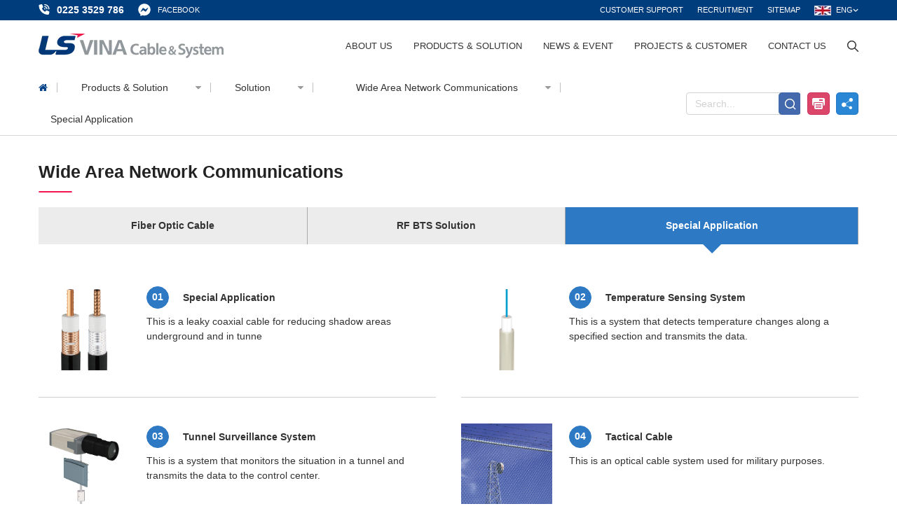

--- FILE ---
content_type: text/html; charset=utf-8
request_url: https://lsvinacns.vn/special-application
body_size: 6754
content:
<!DOCTYPE html><html lang=en><head><meta charset=utf-8><meta http-equiv=X-UA-Compatible content="IE=edge"><meta name=viewport content="width=device-width, initial-scale=1"><title>Special Application - page</title><meta name=description content=""><meta name=keywords content="Special Application"><meta name=robots content=noodp,index,follow><meta name=revisit-after content="1 days"><meta property=og:image content=https://lsvinacns.vn/ogimage.png><meta property=og:title content="Special Application - page " title="Special Application - page "><meta property=og:description content=""><meta property=og:site_name content="Special Application - page " title="Special Application - page "><meta property=og:url content=https://lsvinacns.vn/special-application><meta property=og:type content=article><meta property=og:image:type content=image/png><meta property=og:image:width content=200><meta property=og:image:height content=200><script type=application/ld+json>{"@context":"http://schema.org","@type":"WebSite","name":"lsvinacns.vn","alternateName":"Special Application - page ","url":"https://lsvinacns.vn/special-application"}</script><link rel="shortcut icon" type=image/png href=favicon.ico><link rel=canonical href=https://lsvinacns.vn/special-application><link rel=preconnect href=https://fonts.googleapis.com><link rel=preconnect href=https://fonts.gstatic.com crossorigin><link href="https://fonts.googleapis.com/css2?family=Montserrat:wght@400,600,700&amp;display=swap" rel=stylesheet><link href=/html/style/css/jquery-confirm.min.css rel=stylesheet><link rel=stylesheet href=/html/style/css/font-awesome.min.css><link rel=stylesheet href=/html/style/css/owl.carousel.min.css><link rel=stylesheet href=/html/style/css/bootstrap.min.css><link rel=stylesheet href=/html/style/css/lightslider.min.css><link rel=stylesheet href=/html/style/css/bundle.min.css><script src=/html/style/js/jquery.min.js></script><script src=/html/style/js/lib.js></script><script src=/lib/cookies/js.cookie.min.js></script><script async src="https://www.googletagmanager.com/gtag/js?id=UA-173056692-1"></script><script>window.dataLayer=window.dataLayer||[];function gtag(){dataLayer.push(arguments);}
gtag('js',new Date());gtag('config','UA-173056692-1');</script><script async src="https://www.googletagmanager.com/gtag/js?id=UA-172424239-1"></script><script>window.dataLayer=window.dataLayer||[];function gtag(){dataLayer.push(arguments);}
gtag('js',new Date());gtag('config','UA-172424239-1');</script><body data-lang=en><span style=display:none></span><header><div class=header-top><div class=container><div class=hdr-tp-lft><ul class=tbl><li class=tbl-cell><a href=tel:02253529786 class=hotline title=Hotline rel=nofollow><div class=_img><svg fill=#fff width=16 height=15 xmlns=http://www.w3.org/2000/svg viewBox="0 0 512 512"><path d="M280 0C408.1 0 512 103.9 512 232c0 13.3-10.7 24-24 24s-24-10.7-24-24c0-101.6-82.4-184-184-184c-13.3 0-24-10.7-24-24s10.7-24 24-24zm8 192a32 32 0 1 1 0 64 32 32 0 1 1 0-64zm-32-72c0-13.3 10.7-24 24-24c75.1 0 136 60.9 136 136c0 13.3-10.7 24-24 24s-24-10.7-24-24c0-48.6-39.4-88-88-88c-13.3 0-24-10.7-24-24zM117.5 1.4c19.4-5.3 39.7 4.6 47.4 23.2l40 96c6.8 16.3 2.1 35.2-11.6 46.3L144 207.3c33.3 70.4 90.3 127.4 160.7 160.7L345 318.7c11.2-13.7 30-18.4 46.3-11.6l96 40c18.6 7.7 28.5 28 23.2 47.4l-24 88C481.8 499.9 466 512 448 512C200.6 512 0 311.4 0 64C0 46 12.1 30.2 29.5 25.4l88-24z" /></svg></div><span>0225 3529 786</span> </a><li class=tbl-cell><a href="https://www.facebook.com/lsvinacns.vn/?eid=ARBjGXwKhxtgvHTYIyEcYfxymbg9-ToBDmbXSYuYCy76x-SGpDQ8-y5LaGL8fd-aix92j5B7fryz9bbk" title=Facebook rel=nofollow><div class=_img><svg fill=#fff xmlns=http://www.w3.org/2000/svg width=18 height=18 viewBox="0 0 512 512"><path d="M256.6 8C116.5 8 8 110.3 8 248.6c0 72.3 29.7 134.8 78.1 177.9 8.4 7.5 6.6 11.9 8.1 58.2A19.9 19.9 0 0 0 122 502.3c52.9-23.3 53.6-25.1 62.6-22.7C337.9 521.8 504 423.7 504 248.6 504 110.3 396.6 8 256.6 8zm149.2 185.1l-73 115.6a37.4 37.4 0 0 1 -53.9 9.9l-58.1-43.5a15 15 0 0 0 -18 0l-78.4 59.4c-10.5 7.9-24.2-4.6-17.1-15.7l73-115.6a37.4 37.4 0 0 1 53.9-9.9l58.1 43.5a15 15 0 0 0 18 0l78.4-59.4c10.4-8 24.1 4.5 17.1 15.6z" /></svg></div><span>FACEBOOK</span> </a></ul></div><div class=hdr-tp-rght><div class="icon-chevron hidden-mb"><svg fill=#fff height=12 xmlns=http://www.w3.org/2000/svg viewBox="0 0 512 512"><path d="M233.4 406.6c12.5 12.5 32.8 12.5 45.3 0l192-192c12.5-12.5 12.5-32.8 0-45.3s-32.8-12.5-45.3 0L256 338.7 86.6 169.4c-12.5-12.5-32.8-12.5-45.3 0s-12.5 32.8 0 45.3l192 192z" /></svg></div><ul class=tbl><li class=tbl-cell><a href=/faq>Customer support</a><li class=tbl-cell><a href=/recruitment>Recruitment</a><li class=tbl-cell><a href=/sitemap>Sitemap</a><li class="tbl-cell lang"><span> <img src=/html/style/images/en.webp width=24 height=14 alt=VI>ENG</span> <svg fill=#fff height=9 xmlns=http://www.w3.org/2000/svg viewBox="0 0 448 512"><path d="M201.4 374.6c12.5 12.5 32.8 12.5 45.3 0l160-160c12.5-12.5 12.5-32.8 0-45.3s-32.8-12.5-45.3 0L224 306.7 86.6 169.4c-12.5-12.5-32.8-12.5-45.3 0s-12.5 32.8 0 45.3l160 160z" /></svg><div class="icon-chevron hidden-mb"><svg fill=#fff height=12 xmlns=http://www.w3.org/2000/svg viewBox="0 0 512 512"><path d="M233.4 406.6c12.5 12.5 32.8 12.5 45.3 0l192-192c12.5-12.5 12.5-32.8 0-45.3s-32.8-12.5-45.3 0L256 338.7 86.6 169.4c-12.5-12.5-32.8-12.5-45.3 0s-12.5 32.8 0 45.3l192 192z" /></svg></div><div class=submenu-top><ul><li><div class=lang2 data-lang=vi>Vietnamese</div><li><div class=lang2 data-lang=en>English</div></ul></div></ul></div></div></div><div class=header-bottom><div class=sticker-container><div class=container><div class=sticker-menu><div class=logo><a href="/" title="LS VINA Cable &amp; System "> <img src=/Upload/ads/logo.webp data-src=/Upload/ads/logo.webp data-url=/Upload/ads/logo.webp alt="LS VINA Cable &amp; System " width=264 height=35> </a></div><div class="tough-menu hidden-mb"><span></span><span></span><span></span></div><div class="close-menu hidden-mb"><span></span><span></span></div><div class=bg-body></div><div class=sticker><span></span><span></span><div class=sticker-wrapper><div class=sticker-body><ul class=tbl><li class=tbl-cell><a href=/about-us title="About Us">About Us</a><div class="icon-chevron hidden-mb"><svg fill=#fff height=12 xmlns=http://www.w3.org/2000/svg viewBox="0 0 512 512"><path d="M233.4 406.6c12.5 12.5 32.8 12.5 45.3 0l192-192c12.5-12.5 12.5-32.8 0-45.3s-32.8-12.5-45.3 0L256 338.7 86.6 169.4c-12.5-12.5-32.8-12.5-45.3 0s-12.5 32.8 0 45.3l192 192z" /></svg></div><div class="submenu-1 bg-menu"><div class=container><div class=grid-menu><div class=item><span> <a href=/about-us>About Us</a><div class="icon-chevron hidden-mb"><svg fill=#fff height=12 xmlns=http://www.w3.org/2000/svg viewBox="0 0 512 512"><path d="M233.4 406.6c12.5 12.5 32.8 12.5 45.3 0l192-192c12.5-12.5 12.5-32.8 0-45.3s-32.8-12.5-45.3 0L256 338.7 86.6 169.4c-12.5-12.5-32.8-12.5-45.3 0s-12.5 32.8 0 45.3l192 192z" /></svg></div></span><p><a href=/about-us title="About Us">Explore what LS VINA Cable &amp; System has to offer.</a></div><div class=item><ul><li><a href=/about-us#Intro_1 title=Introduction>Introduction</a><li><a href=/about-us#Intro_2 title=History>History</a><li><a href=/about-us#Intro_3 title="CEO Message">CEO Message</a><li><a href=/about-us#Intro_4 title="LS VINA System Way">LS VINA System Way</a><li><a href=/about-us#Intro_5 title="Quality Policy">Quality Policy</a><li><a href=/about-us#Intro_6 title="Global Network">Global Network</a><div class="icon-chevron hidden-mb"><svg fill=#fff height=10 xmlns=http://www.w3.org/2000/svg viewBox="0 0 512 512"><path d="M233.4 406.6c12.5 12.5 32.8 12.5 45.3 0l192-192c12.5-12.5 12.5-32.8 0-45.3s-32.8-12.5-45.3 0L256 338.7 86.6 169.4c-12.5-12.5-32.8-12.5-45.3 0s-12.5 32.8 0 45.3l192 192z" /></svg></div><ul><li><a href=/about-us#Intro_6 title="Domestic Business ">Domestic Business </a><li><a href=/about-us#Intro_6 title="Oversea Business">Oversea Business</a><li><a href=/about-us#Intro_6 title=Distributors>Distributors</a></ul></ul></div></div></div></div><li class=tbl-cell><a href=/product-introduction title="Products &amp; Solution">Products &amp; Solution</a><div class="icon-chevron hidden-mb"><svg fill=#fff height=12 xmlns=http://www.w3.org/2000/svg viewBox="0 0 512 512"><path d="M233.4 406.6c12.5 12.5 32.8 12.5 45.3 0l192-192c12.5-12.5 12.5-32.8 0-45.3s-32.8-12.5-45.3 0L256 338.7 86.6 169.4c-12.5-12.5-32.8-12.5-45.3 0s-12.5 32.8 0 45.3l192 192z" /></svg></div><div class="submenu-2 bg-menu"><div class=container><div class=grid-menu><div class=item><div class=span><div class=i-caret><svg xmlns=http://www.w3.org/2000/svg height=11 viewBox="0 0 256 512" fill=#fff><path d="M246.6 278.6c12.5-12.5 12.5-32.8 0-45.3l-128-128c-9.2-9.2-22.9-11.9-34.9-6.9s-19.8 16.6-19.8 29.6l0 256c0 12.9 7.8 24.6 19.8 29.6s25.7 2.2 34.9-6.9l128-128z" /></svg></div><a href=/product-introduction title="Product Introduction">Product Introduction</a></div><div class=grib-menu-2><div class=item-c><div class=p><a href=/underground-transmission-system title="Underground Transmission System"> Underground Transmission System </a><ul><li><svg xmlns=http://www.w3.org/2000/svg viewBox="0 0 320 512" height=10 fill=#303030><path d="M278.6 233.4c12.5 12.5 12.5 32.8 0 45.3l-160 160c-12.5 12.5-32.8 12.5-45.3 0s-12.5-32.8 0-45.3L210.7 256 73.4 118.6c-12.5-12.5-12.5-32.8 0-45.3s32.8-12.5 45.3 0l160 160z" /></svg> <a href=/high-voltage-cables title="High Voltage Cables"> High Voltage Cables </a><li><svg xmlns=http://www.w3.org/2000/svg viewBox="0 0 320 512" height=10 fill=#303030><path d="M278.6 233.4c12.5 12.5 12.5 32.8 0 45.3l-160 160c-12.5 12.5-32.8 12.5-45.3 0s-12.5-32.8 0-45.3L210.7 256 73.4 118.6c-12.5-12.5-12.5-32.8 0-45.3s32.8-12.5 45.3 0l160 160z" /></svg> <a href=/hv-accessories title="High Voltage Accessories"> High Voltage Accessories </a><li><svg xmlns=http://www.w3.org/2000/svg viewBox="0 0 320 512" height=10 fill=#303030><path d="M278.6 233.4c12.5 12.5 12.5 32.8 0 45.3l-160 160c-12.5 12.5-32.8 12.5-45.3 0s-12.5-32.8 0-45.3L210.7 256 73.4 118.6c-12.5-12.5-12.5-32.8 0-45.3s32.8-12.5 45.3 0l160 160z" /></svg> <a href=/dts-system title="DTS System"> DTS System </a><li><svg xmlns=http://www.w3.org/2000/svg viewBox="0 0 320 512" height=10 fill=#303030><path d="M278.6 233.4c12.5 12.5 12.5 32.8 0 45.3l-160 160c-12.5 12.5-32.8 12.5-45.3 0s-12.5-32.8 0-45.3L210.7 256 73.4 118.6c-12.5-12.5-12.5-32.8 0-45.3s32.8-12.5 45.3 0l160 160z" /></svg> <a href=/other-materials title="Other materials"> Other materials </a><li><svg xmlns=http://www.w3.org/2000/svg viewBox="0 0 320 512" height=10 fill=#303030><path d="M278.6 233.4c12.5 12.5 12.5 32.8 0 45.3l-160 160c-12.5 12.5-32.8 12.5-45.3 0s-12.5-32.8 0-45.3L210.7 256 73.4 118.6c-12.5-12.5-12.5-32.8 0-45.3s32.8-12.5 45.3 0l160 160z" /></svg> <a href=/services-pr title=Services> Services </a></ul></div></div><div class=item-c><div class=p><a href=/distribution-cables title="Distribution Cables"> Distribution Cables </a><ul><li><svg xmlns=http://www.w3.org/2000/svg viewBox="0 0 320 512" height=10 fill=#303030><path d="M278.6 233.4c12.5 12.5 12.5 32.8 0 45.3l-160 160c-12.5 12.5-32.8 12.5-45.3 0s-12.5-32.8 0-45.3L210.7 256 73.4 118.6c-12.5-12.5-12.5-32.8 0-45.3s32.8-12.5 45.3 0l160 160z" /></svg> <a href=/medium-voltage-cables title="Medium Voltage Cables"> Medium Voltage Cables </a><li><svg xmlns=http://www.w3.org/2000/svg viewBox="0 0 320 512" height=10 fill=#303030><path d="M278.6 233.4c12.5 12.5 12.5 32.8 0 45.3l-160 160c-12.5 12.5-32.8 12.5-45.3 0s-12.5-32.8 0-45.3L210.7 256 73.4 118.6c-12.5-12.5-12.5-32.8 0-45.3s32.8-12.5 45.3 0l160 160z" /></svg> <a href=/low-voltage-cables title="Low Voltage Cables"> Low Voltage Cables </a><li><svg xmlns=http://www.w3.org/2000/svg viewBox="0 0 320 512" height=10 fill=#303030><path d="M278.6 233.4c12.5 12.5 12.5 32.8 0 45.3l-160 160c-12.5 12.5-32.8 12.5-45.3 0s-12.5-32.8 0-45.3L210.7 256 73.4 118.6c-12.5-12.5-12.5-32.8 0-45.3s32.8-12.5 45.3 0l160 160z" /></svg> <a href=/fire-resistance-cable title="Fire Resistance Cable"> Fire Resistance Cable </a><li><svg xmlns=http://www.w3.org/2000/svg viewBox="0 0 320 512" height=10 fill=#303030><path d="M278.6 233.4c12.5 12.5 12.5 32.8 0 45.3l-160 160c-12.5 12.5-32.8 12.5-45.3 0s-12.5-32.8 0-45.3L210.7 256 73.4 118.6c-12.5-12.5-12.5-32.8 0-45.3s32.8-12.5 45.3 0l160 160z" /></svg> <a href=/control-cable title="Control Cable"> Control Cable </a><li><svg xmlns=http://www.w3.org/2000/svg viewBox="0 0 320 512" height=10 fill=#303030><path d="M278.6 233.4c12.5 12.5 12.5 32.8 0 45.3l-160 160c-12.5 12.5-32.8 12.5-45.3 0s-12.5-32.8 0-45.3L210.7 256 73.4 118.6c-12.5-12.5-12.5-32.8 0-45.3s32.8-12.5 45.3 0l160 160z" /></svg> <a href=/dc-solar-cables title="DC solar cables "> DC solar cables </a></ul></div></div><div class=item-c><div class=p><a href=/building-wire title="★ Leading Manufacturer For Building Wire">&#x2605; Leading Manufacturer For Building Wire</a></div><div class=p><a href=/overhead-transmission-cable title="Overhead Transmission Cable">Overhead Transmission Cable</a><ul><li><svg xmlns=http://www.w3.org/2000/svg viewBox="0 0 320 512" height=10 fill=#303030><path d="M278.6 233.4c12.5 12.5 12.5 32.8 0 45.3l-160 160c-12.5 12.5-32.8 12.5-45.3 0s-12.5-32.8 0-45.3L210.7 256 73.4 118.6c-12.5-12.5-12.5-32.8 0-45.3s32.8-12.5 45.3 0l160 160z" /></svg> <a href=/low-sag-composite-conductor-cable title="Low Sag Composite Core Conductor Cable">Low Sag Composite Core Conductor Cable</a><li><svg xmlns=http://www.w3.org/2000/svg viewBox="0 0 320 512" height=10 fill=#303030><path d="M278.6 233.4c12.5 12.5 12.5 32.8 0 45.3l-160 160c-12.5 12.5-32.8 12.5-45.3 0s-12.5-32.8 0-45.3L210.7 256 73.4 118.6c-12.5-12.5-12.5-32.8 0-45.3s32.8-12.5 45.3 0l160 160z" /></svg> <a href=/bare-conductor-cable title="Bare Conductor Cable">Bare Conductor Cable</a></ul></div><div class=p><a href=/sub-marine-cables title="SubMarine Cables">SubMarine Cables</a></div><div class=p><a href=/material-copper-al-rod title="Material Copper, Aluminum Rod">Material Copper, Aluminum Rod</a><ul><li><svg xmlns=http://www.w3.org/2000/svg viewBox="0 0 320 512" height=10 fill=#303030><path d="M278.6 233.4c12.5 12.5 12.5 32.8 0 45.3l-160 160c-12.5 12.5-32.8 12.5-45.3 0s-12.5-32.8 0-45.3L210.7 256 73.4 118.6c-12.5-12.5-12.5-32.8 0-45.3s32.8-12.5 45.3 0l160 160z" /></svg> <a href=/copper title=Copper>Copper</a><li><svg xmlns=http://www.w3.org/2000/svg viewBox="0 0 320 512" height=10 fill=#303030><path d="M278.6 233.4c12.5 12.5 12.5 32.8 0 45.3l-160 160c-12.5 12.5-32.8 12.5-45.3 0s-12.5-32.8 0-45.3L210.7 256 73.4 118.6c-12.5-12.5-12.5-32.8 0-45.3s32.8-12.5 45.3 0l160 160z" /></svg> <a href=/al-rod title="Aluminum rod">Aluminum rod</a></ul></div></div></div></div><div class=item><div class=span><div class=i-caret><svg xmlns=http://www.w3.org/2000/svg height=11 viewBox="0 0 256 512" fill=#fff><path d="M246.6 278.6c12.5-12.5 12.5-32.8 0-45.3l-128-128c-9.2-9.2-22.9-11.9-34.9-6.9s-19.8 16.6-19.8 29.6l0 256c0 12.9 7.8 24.6 19.8 29.6s25.7 2.2 34.9-6.9l128-128z" /></svg></div><a href=/electric-power title=Solution>Solution</a><ul><li><svg xmlns=http://www.w3.org/2000/svg viewBox="0 0 320 512" height=10 fill=#303030><path d="M278.6 233.4c12.5 12.5 12.5 32.8 0 45.3l-160 160c-12.5 12.5-32.8 12.5-45.3 0s-12.5-32.8 0-45.3L210.7 256 73.4 118.6c-12.5-12.5-12.5-32.8 0-45.3s32.8-12.5 45.3 0l160 160z" /></svg> <a href=/electric-power title="Electric Power">Electric Power</a><li><svg xmlns=http://www.w3.org/2000/svg viewBox="0 0 320 512" height=10 fill=#303030><path d="M278.6 233.4c12.5 12.5 12.5 32.8 0 45.3l-160 160c-12.5 12.5-32.8 12.5-45.3 0s-12.5-32.8 0-45.3L210.7 256 73.4 118.6c-12.5-12.5-12.5-32.8 0-45.3s32.8-12.5 45.3 0l160 160z" /></svg> <a href=/wind-power title="Wind Power">Wind Power</a><li><svg xmlns=http://www.w3.org/2000/svg viewBox="0 0 320 512" height=10 fill=#303030><path d="M278.6 233.4c12.5 12.5 12.5 32.8 0 45.3l-160 160c-12.5 12.5-32.8 12.5-45.3 0s-12.5-32.8 0-45.3L210.7 256 73.4 118.6c-12.5-12.5-12.5-32.8 0-45.3s32.8-12.5 45.3 0l160 160z" /></svg> <a href=/railway title=Railway>Railway</a><li><svg xmlns=http://www.w3.org/2000/svg viewBox="0 0 320 512" height=10 fill=#303030><path d="M278.6 233.4c12.5 12.5 12.5 32.8 0 45.3l-160 160c-12.5 12.5-32.8 12.5-45.3 0s-12.5-32.8 0-45.3L210.7 256 73.4 118.6c-12.5-12.5-12.5-32.8 0-45.3s32.8-12.5 45.3 0l160 160z" /></svg> <a href=/automobile title=Automobile>Automobile</a><li><svg xmlns=http://www.w3.org/2000/svg viewBox="0 0 320 512" height=10 fill=#303030><path d="M278.6 233.4c12.5 12.5 12.5 32.8 0 45.3l-160 160c-12.5 12.5-32.8 12.5-45.3 0s-12.5-32.8 0-45.3L210.7 256 73.4 118.6c-12.5-12.5-12.5-32.8 0-45.3s32.8-12.5 45.3 0l160 160z" /></svg> <a href=/airports title=Airports>Airports</a><li><svg xmlns=http://www.w3.org/2000/svg viewBox="0 0 320 512" height=10 fill=#303030><path d="M278.6 233.4c12.5 12.5 12.5 32.8 0 45.3l-160 160c-12.5 12.5-32.8 12.5-45.3 0s-12.5-32.8 0-45.3L210.7 256 73.4 118.6c-12.5-12.5-12.5-32.8 0-45.3s32.8-12.5 45.3 0l160 160z" /></svg> <a href=/wide-area-network-communications title="Wide Area Network Communications">Wide Area Network Communications</a><li><svg xmlns=http://www.w3.org/2000/svg viewBox="0 0 320 512" height=10 fill=#303030><path d="M278.6 233.4c12.5 12.5 12.5 32.8 0 45.3l-160 160c-12.5 12.5-32.8 12.5-45.3 0s-12.5-32.8 0-45.3L210.7 256 73.4 118.6c-12.5-12.5-12.5-32.8 0-45.3s32.8-12.5 45.3 0l160 160z" /></svg> <a href=/urban-communication-network title="Urban Communication Network">Urban Communication Network</a></ul></div><div class=span><div class=i-caret><svg xmlns=http://www.w3.org/2000/svg height=11 viewBox="0 0 256 512" fill=#fff><path d="M246.6 278.6c12.5-12.5 12.5-32.8 0-45.3l-128-128c-9.2-9.2-22.9-11.9-34.9-6.9s-19.8 16.6-19.8 29.6l0 256c0 12.9 7.8 24.6 19.8 29.6s25.7 2.2 34.9-6.9l128-128z" /></svg></div><a href=/production-process title="Production Process">Production Process</a><ul><li><svg xmlns=http://www.w3.org/2000/svg viewBox="0 0 320 512" height=10 fill=#303030><path d="M278.6 233.4c12.5 12.5 12.5 32.8 0 45.3l-160 160c-12.5 12.5-32.8 12.5-45.3 0s-12.5-32.8 0-45.3L210.7 256 73.4 118.6c-12.5-12.5-12.5-32.8 0-45.3s32.8-12.5 45.3 0l160 160z" /></svg> <a href=/extra-high-voltage-cables-process title="Extra-high voltage cables">Extra-high voltage cables</a><li><svg xmlns=http://www.w3.org/2000/svg viewBox="0 0 320 512" height=10 fill=#303030><path d="M278.6 233.4c12.5 12.5 12.5 32.8 0 45.3l-160 160c-12.5 12.5-32.8 12.5-45.3 0s-12.5-32.8 0-45.3L210.7 256 73.4 118.6c-12.5-12.5-12.5-32.8 0-45.3s32.8-12.5 45.3 0l160 160z" /></svg> <a href=/optical-fiber-cable title="Optical fiber &amp; cable">Optical fiber &amp; cable</a><li><svg xmlns=http://www.w3.org/2000/svg viewBox="0 0 320 512" height=10 fill=#303030><path d="M278.6 233.4c12.5 12.5 12.5 32.8 0 45.3l-160 160c-12.5 12.5-32.8 12.5-45.3 0s-12.5-32.8 0-45.3L210.7 256 73.4 118.6c-12.5-12.5-12.5-32.8 0-45.3s32.8-12.5 45.3 0l160 160z" /></svg> <a href=/superconducting-cables title="Superconducting cables">Superconducting cables</a></ul></div><div class=span><div class=i-caret><svg xmlns=http://www.w3.org/2000/svg height=11 viewBox="0 0 256 512" fill=#fff><path d="M246.6 278.6c12.5-12.5 12.5-32.8 0-45.3l-128-128c-9.2-9.2-22.9-11.9-34.9-6.9s-19.8 16.6-19.8 29.6l0 256c0 12.9 7.8 24.6 19.8 29.6s25.7 2.2 34.9-6.9l128-128z" /></svg></div><a href=/product-catalogues title="Product Catalogues">Product Catalogues</a></div></div></div></div></div><li class=tbl-cell><a href=/news title="News &amp; Event">News &amp; Event</a><div class="icon-chevron hidden-mb"><svg fill=#fff height=12 xmlns=http://www.w3.org/2000/svg viewBox="0 0 512 512"><path d="M233.4 406.6c12.5 12.5 32.8 12.5 45.3 0l192-192c12.5-12.5 12.5-32.8 0-45.3s-32.8-12.5-45.3 0L256 338.7 86.6 169.4c-12.5-12.5-32.8-12.5-45.3 0s-12.5 32.8 0 45.3l192 192z" /></svg></div><div class="submenu-1 bg-menu"><div class=container><div class=grid-menu><div class=item><span> <a href=/news>News &amp; Event</a><div class="icon-chevron hidden-mb"><svg fill=#fff height=12 xmlns=http://www.w3.org/2000/svg viewBox="0 0 512 512"><path d="M233.4 406.6c12.5 12.5 32.8 12.5 45.3 0l192-192c12.5-12.5 12.5-32.8 0-45.3s-32.8-12.5-45.3 0L256 338.7 86.6 169.4c-12.5-12.5-32.8-12.5-45.3 0s-12.5 32.8 0 45.3l192 192z" /></svg></div></span><p><a href=/news title="News &amp; Event">Explore what LS VINA Cable &amp; System has to offer.</a></div><div class=item><ul><li><a href=/news title=News>News</a><li><a href=/pr-film title=PR-Film>PR-Film</a><li><a href=/gallery title=Gallery>Gallery</a><li><a href=/ci title=CI>CI</a></ul></div></div></div></div><li class=tbl-cell><a href=/projects title="Projects &amp; Customer">Projects &amp; Customer</a><div class="icon-chevron hidden-mb"><svg fill=#fff height=12 xmlns=http://www.w3.org/2000/svg viewBox="0 0 512 512"><path d="M233.4 406.6c12.5 12.5 32.8 12.5 45.3 0l192-192c12.5-12.5 12.5-32.8 0-45.3s-32.8-12.5-45.3 0L256 338.7 86.6 169.4c-12.5-12.5-32.8-12.5-45.3 0s-12.5 32.8 0 45.3l192 192z" /></svg></div><div class="submenu-1 bg-menu"><div class=container><div class=grid-menu><div class=item><span> <a href=/projects>Projects &amp; Customer</a><div class="icon-chevron hidden-mb"><svg fill=#fff height=12 xmlns=http://www.w3.org/2000/svg viewBox="0 0 512 512"><path d="M233.4 406.6c12.5 12.5 32.8 12.5 45.3 0l192-192c12.5-12.5 12.5-32.8 0-45.3s-32.8-12.5-45.3 0L256 338.7 86.6 169.4c-12.5-12.5-32.8-12.5-45.3 0s-12.5 32.8 0 45.3l192 192z" /></svg></div></span><p><a href=/projects title="Projects &amp; Customer">Explore what LS VINA Cable &amp; System has to offer.</a></div><div class=item><ul><li><a href=/domestic-projects title="Domestic Projects">Domestic Projects</a><li><a href=/oversea-projects title="Oversea Projects">Oversea Projects</a><li><a href=/typical-customers title="Typical Customers">Typical Customers</a></ul></div></div></div></div><li class=tbl-cell><a href=/contact-us title="Contact Us">Contact Us</a><li class="tbl-cell search-hdr"><div class=icon-sr><img src=/html/style/images/ic-search.webp alt=Search width=16 height=16></div><div class=form-search><form action=/search method=post><input name=q class=form-control placeholder=Search...> <button><img src=/html/style/images/ic-search.webp width=16 height=16 alt=Search></button></form></div></ul></div></div></div><div class=language-mb><span> <img src=/html/style/images/en.webp width=24 height=14 alt=VI>ENG</span> <svg fill=#fff height=9 xmlns=http://www.w3.org/2000/svg viewBox="0 0 448 512"><path d="M201.4 374.6c12.5 12.5 32.8 12.5 45.3 0l160-160c12.5-12.5 12.5-32.8 0-45.3s-32.8-12.5-45.3 0L224 306.7 86.6 169.4c-12.5-12.5-32.8-12.5-45.3 0s-12.5 32.8 0 45.3l160 160z" /></svg><div class=submenu-top><ul><li><div class=lang2 data-lang=vi>Vietnamese</div><li><div class=lang2 data-lang=en>English</div></ul></div></div></div></div></div></div></header><div class=toll-right><div class=container><div class=desc><div class=breach_crumb><ul><li class=active><a href="/"><i class="fa fa-home"></i></a><li><a href=/product-introduction> Products &amp; Solution <i class="fa fa-caret-down"></i> </a><ul><li><a href=/product-introduction>Product Introduction</a><li><a href=/electric-power>Solution</a><li><a href=/production-process>Production Process</a><li><a href=/product-catalogues>Product Catalogues</a></ul><li><a href=/electric-power> Solution <i class="fa fa-caret-down"></i> </a><ul><li><a href=/electric-power>Electric Power</a><li><a href=/wind-power>Wind Power</a><li><a href=/railway>Railway</a><li><a href=/vessels>Vessels</a><li><a href=/automobile>Automobile</a><li><a href=/airports>Airports</a><li><a href=/wide-area-network-communications>Wide Area Network Communications</a><li><a href=/urban-communication-network>Urban Communication Network</a></ul><li><a href=/wide-area-network-communications> Wide Area Network Communications <i class="fa fa-caret-down"></i> </a><ul><li><a href=/fiber-optic-cable>Fiber Optic Cable</a><li><a href=/rf-bts-solution>RF BTS Solution</a><li><a href=/special-application>Special Application</a></ul><li><a href=javascript:>Special Application</a></ul></div><div class=icon-right><div class="form-search click-search"><form action=/search><input name=q class=form-control placeholder=Search...> <button><img src=/html/style/images/ic-search.jpg alt=""></button></form></div><span><a href=javascript: onclick="contentPrint();return false"><img src=/html/style/images/ic-prind.jpg alt=prind></a></span><div class=share-wrap><a href=javascript: class=ico-share>share</a><ul class=sns-new><li><a href=javascript: onclick="goFaceBook(location.href,'');return false">facebook</a><li><a href=javascript: onclick="goTwitter(location.href,'');return false">twitter</a><li><a href=javascript: onclick="goLinkedIn(location.href,'');return false">linkedin</a><li><a href=javascript: onclick="clipboard('');return false">URL</a></ul></div></div><script>$(document).ready(function(){$('.share-wrap').click(function(){$(this).toggleClass('active');$('.sns-new').toggleClass('show')})})</script></div></div></div><div class=solution-ct><div class=container><div class=_solut-ct><div class=tt-sps><h1>Wide Area Network Communications</h1></div><div class=tab-item><nav class=_navul8><div class="nav nav-tabs" id=nav-tab role=tablist><a class="nav-item nav-link mtdownap" href=/fiber-optic-cable>Fiber Optic Cable</a> <a class="nav-item nav-link mtdownap" href=/rf-bts-solution>RF BTS Solution</a> <a class="nav-item nav-link mtdownap active" href=/special-application>Special Application</a></div></nav><div class=tab-content id=nav-tabContent><div class="tab-pane fade show active" id=nav-epower role=tabpanel aria-labelledby=nav-epower-tab><div class=listitemsl><div class=tab-content id=nav-tabContent><div class="tab-pane fade show active" id=nav-pasc role=tabpanel aria-labelledby=nav-pasc-tab><div class=_lst-itsolu><div class=_itsolu3><div class=_itsl3-img><a href=javascript:> <img src=/Upload/solution/WAN/RFCL-Coaxial-Cable-and-Solution.png alt="Special Application"> </a></div><div class=_itsl3-ct><a href=javascript:><h3><span>01</span>Special Application</h3></a><p>This is a leaky coaxial cable for reducing shadow areas underground and in tunne</div></div><div class=_itsolu3><div class=_itsl3-img><a href=javascript:> <img src=/Upload/solution/WAN/Temperature-Sensing-System.png alt="Temperature Sensing System"> </a></div><div class=_itsl3-ct><a href=javascript:><h3><span>02</span>Temperature Sensing System</h3></a><p>This is a system that detects temperature changes along a specified section and transmits the data.</div></div><div class=_itsolu3><div class=_itsl3-img><a href=javascript:> <img src=/Upload/solution/WAN/Tunnel-Surveillance-System.png alt="Tunnel Surveillance System"> </a></div><div class=_itsl3-ct><a href=javascript:><h3><span>03</span>Tunnel Surveillance System</h3></a><p>This is a system that monitors the situation in a tunnel and transmits the data to the control center.</div></div><div class=_itsolu3><div class=_itsl3-img><a href=javascript:> <img src=/Upload/solution/WAN/Tactical-Cable.png alt="Tactical Cable"> </a></div><div class=_itsl3-ct><a href=javascript:><h3><span>04</span>Tactical Cable</h3></a><p>This is an optical cable system used for military purposes.</div></div></div></div></div></div></div></div></div></div></div></div><div class=top-footer><div class=container><div class=desc><div class=item><a class=ic href=/product-catalogues title="Catalogue Download"> <img src=/resize/390/ads/ic-tft-1x390x4.png alt="Catalogue Download" width=44 height=55> </a><div class=txt><h3><a href=/product-catalogues title="Catalogue Download">Catalogue Download</a></h3><p>Please find detailed information on LS VINA Cable & System products.</div></div><div class=item><a class=ic href=/contact-information title="Find contact"> <img src=/resize/390/ads/ic-tft-2x390x4.png alt="Find contact" width=56 height=63> </a><div class=txt><h3><a href=/contact-information title="Find contact">Find contact</a></h3><p>Product managers at LS VINA Cable & System will provide you with detailed</div></div><div class=item><a class=ic href=/inquiry title=Inquiry> <img src=/resize/390/ads/ic-tft-3x390x4.png alt=Inquiry width=59 height=55> </a><div class=txt><h3><a href=/inquiry title=Inquiry>Inquiry</a></h3><p>We will reply promptly to inquiries on our products</div></div></div></div></div><footer><div class=container><div class=footer><div class=item><h3>Contact</h3><ul><li>South Binh Bridge,&nbsp;Hong Bang Ward, Hai Phong City, Viet Nam<li>+ 84-225-354-0330;+84-225-382-4967<li>+ 84-225-382-4969<li><a href=mailto:lsvinacns@lsvina.com>lsvinacns@lsvina.com</a><li><a href="http://www.lsvinacns.vn/">http://www.lsvinacns.vn/</a></ul><div class=mxh><ul class=tbl><li class=tbl-cell><a href="https://www.facebook.com/lsvinacns.vn/?eid=ARBjGXwKhxtgvHTYIyEcYfxymbg9-ToBDmbXSYuYCy76x-SGpDQ8-y5LaGL8fd-aix92j5B7fryz9bbk" rel=nofollow title=Facebook> <svg xmlns=http://www.w3.org/2000/svg height=15 fill=#fff viewBox="0 0 320 512"><path d="M80 299.3V512H196V299.3h86.5l18-97.8H196V166.9c0-51.7 20.3-71.5 72.7-71.5c16.3 0 29.4 .4 37 1.2V7.9C291.4 4 256.4 0 236.2 0C129.3 0 80 50.5 80 159.4v42.1H14v97.8H80z" /></svg> </a><li class=tbl-cell><a rel=nofollow title=Twitter> <svg xmlns=http://www.w3.org/2000/svg height=15 fill=#fff viewBox="0 0 512 512"><path d="M459.4 151.7c.3 4.5 .3 9.1 .3 13.6 0 138.7-105.6 298.6-298.6 298.6-59.5 0-114.7-17.2-161.1-47.1 8.4 1 16.6 1.3 25.3 1.3 49.1 0 94.2-16.6 130.3-44.8-46.1-1-84.8-31.2-98.1-72.8 6.5 1 13 1.6 19.8 1.6 9.4 0 18.8-1.3 27.6-3.6-48.1-9.7-84.1-52-84.1-103v-1.3c14 7.8 30.2 12.7 47.4 13.3-28.3-18.8-46.8-51-46.8-87.4 0-19.5 5.2-37.4 14.3-53 51.7 63.7 129.3 105.3 216.4 109.8-1.6-7.8-2.6-15.9-2.6-24 0-57.8 46.8-104.9 104.9-104.9 30.2 0 57.5 12.7 76.7 33.1 23.7-4.5 46.5-13.3 66.6-25.3-7.8 24.4-24.4 44.8-46.1 57.8 21.1-2.3 41.6-8.1 60.4-16.2-14.3 20.8-32.2 39.3-52.6 54.3z" /></svg> </a><li class=tbl-cell><a href="https://www.instagram.com/" rel=nofollow title=Instagram> <svg xmlns=http://www.w3.org/2000/svg height=15 fill=#fff viewBox="0 0 448 512"><path d="M224.1 141c-63.6 0-114.9 51.3-114.9 114.9s51.3 114.9 114.9 114.9S339 319.5 339 255.9 287.7 141 224.1 141zm0 189.6c-41.1 0-74.7-33.5-74.7-74.7s33.5-74.7 74.7-74.7 74.7 33.5 74.7 74.7-33.6 74.7-74.7 74.7zm146.4-194.3c0 14.9-12 26.8-26.8 26.8-14.9 0-26.8-12-26.8-26.8s12-26.8 26.8-26.8 26.8 12 26.8 26.8zm76.1 27.2c-1.7-35.9-9.9-67.7-36.2-93.9-26.2-26.2-58-34.4-93.9-36.2-37-2.1-147.9-2.1-184.9 0-35.8 1.7-67.6 9.9-93.9 36.1s-34.4 58-36.2 93.9c-2.1 37-2.1 147.9 0 184.9 1.7 35.9 9.9 67.7 36.2 93.9s58 34.4 93.9 36.2c37 2.1 147.9 2.1 184.9 0 35.9-1.7 67.7-9.9 93.9-36.2 26.2-26.2 34.4-58 36.2-93.9 2.1-37 2.1-147.8 0-184.8zM398.8 388c-7.8 19.6-22.9 34.7-42.6 42.6-29.5 11.7-99.5 9-132.1 9s-102.7 2.6-132.1-9c-19.6-7.8-34.7-22.9-42.6-42.6-11.7-29.5-9-99.5-9-132.1s-2.6-102.7 9-132.1c7.8-19.6 22.9-34.7 42.6-42.6 29.5-11.7 99.5-9 132.1-9s102.7-2.6 132.1 9c19.6 7.8 34.7 22.9 42.6 42.6 11.7 29.5 9 99.5 9 132.1s2.7 102.7-9 132.1z" /></svg> </a><li class=tbl-cell><a href=https://www.youtube.com/channel/UCeoHKyGgT1oymS35HwGGkOg rel=nofollow title=Youtube> <svg xmlns=http://www.w3.org/2000/svg height=15 fill=#fff viewBox="0 0 576 512"><path d="M549.7 124.1c-6.3-23.7-24.8-42.3-48.3-48.6C458.8 64 288 64 288 64S117.2 64 74.6 75.5c-23.5 6.3-42 24.9-48.3 48.6-11.4 42.9-11.4 132.3-11.4 132.3s0 89.4 11.4 132.3c6.3 23.7 24.8 41.5 48.3 47.8C117.2 448 288 448 288 448s170.8 0 213.4-11.5c23.5-6.3 42-24.2 48.3-47.8 11.4-42.9 11.4-132.3 11.4-132.3s0-89.4-11.4-132.3zm-317.5 213.5V175.2l142.7 81.2-142.7 81.2z" /></svg> </a></ul></div></div><div class=item><h3>About Us <svg xmlns=http://www.w3.org/2000/svg viewBox="0 0 320 512" fill=#fff height=11><path d="M278.6 233.4c12.5 12.5 12.5 32.8 0 45.3l-160 160c-12.5 12.5-32.8 12.5-45.3 0s-12.5-32.8 0-45.3L210.7 256 73.4 118.6c-12.5-12.5-12.5-32.8 0-45.3s32.8-12.5 45.3 0l160 160z" /></svg></h3><ul><li><a href=/about-us#Intro_1 title=Introduction> Introduction </a><li><a href=/about-us#Intro_2 title=History> History </a><li><a href=/about-us#Intro_3 title="CEO Message"> CEO Message </a><li><a href=/about-us#Intro_4 title="LS VINA System Way"> LS VINA System Way </a><li><a href=/about-us#Intro_5 title="Quality Policy"> Quality Policy </a><li><a href=/about-us#Intro_6 title="Global Network"> Global Network </a></ul></div><div class=item><h3>Products &amp; Solution <svg xmlns=http://www.w3.org/2000/svg viewBox="0 0 320 512" fill=#fff height=11><path d="M278.6 233.4c12.5 12.5 12.5 32.8 0 45.3l-160 160c-12.5 12.5-32.8 12.5-45.3 0s-12.5-32.8 0-45.3L210.7 256 73.4 118.6c-12.5-12.5-12.5-32.8 0-45.3s32.8-12.5 45.3 0l160 160z" /></svg></h3><ul><li><a href=/product-introduction title="Product Introduction"> Product Introduction </a><li><a href=/electric-power title=Solution> Solution </a><li><a href=/production-process title="Production Process"> Production Process </a><li><a href=/product-catalogues title="Product Catalogues"> Product Catalogues </a></ul></div><div class=item><h3>Projects &amp; Customer <svg xmlns=http://www.w3.org/2000/svg viewBox="0 0 320 512" fill=#fff height=11><path d="M278.6 233.4c12.5 12.5 12.5 32.8 0 45.3l-160 160c-12.5 12.5-32.8 12.5-45.3 0s-12.5-32.8 0-45.3L210.7 256 73.4 118.6c-12.5-12.5-12.5-32.8 0-45.3s32.8-12.5 45.3 0l160 160z" /></svg></h3><ul><li><a href=/domestic-projects title="Domestic Projects"> Domestic Projects </a><li><a href=/oversea-projects title="Oversea Projects"> Oversea Projects </a><li><a href=/typical-customers title="Typical Customers"> Typical Customers </a></ul></div><div class=item><h3>Customer support <svg xmlns=http://www.w3.org/2000/svg viewBox="0 0 320 512" fill=#fff height=11><path d="M278.6 233.4c12.5 12.5 12.5 32.8 0 45.3l-160 160c-12.5 12.5-32.8 12.5-45.3 0s-12.5-32.8 0-45.3L210.7 256 73.4 118.6c-12.5-12.5-12.5-32.8 0-45.3s32.8-12.5 45.3 0l160 160z" /></svg></h3><ul><li><a href=/faq title=FAQ> FAQ </a><li><a href=/inquiry title=Inquiry> Inquiry </a><li><a href=/contact-information title="Contact Information"> Contact Information </a><li><a href=/whistleblower title=Whistleblower> Whistleblower </a><li><a href=/privacy-notice title="Privacy Notice"> Privacy Notice </a><li><a href=/contact-us title="Contact Us"> Contact Us </a></ul></div></div></div><div class=copy-right><div class=container><div class=desc><div class=left><div class="form-group select-box"><svg xmlns=http://www.w3.org/2000/svg viewBox="0 0 448 512" width=12 fill=#8e9499><path d="M201.4 374.6c12.5 12.5 32.8 12.5 45.3 0l160-160c12.5-12.5 12.5-32.8 0-45.3s-32.8-12.5-45.3 0L224 306.7 86.6 169.4c-12.5-12.5-32.8-12.5-45.3 0s-12.5 32.8 0 45.3l160 160z"></path></svg> <select class=form-control id=LinkedSite title="Family sites"><option>Family sites<option value=http://www.lscns.com/en/main.asp>LS Cable &amp; System <option value="http://lscnsasia.com/">LS ASIA<option value="http://lscv.com.vn/">LS Cable &amp; System Vietnam</select><script>$(document).ready(function(){$("#LinkedSite").change(function(){let a=document.createElement('a');a.target='_blank';a.href=$(this).val();a.click();})})</script></div><p>Copyright 2020 LS VINA Cable &amp; System. All rights reserved.</div><div class=right><p><a title="Logo Bộ Công thương 2"> <img src=/resize/390/banner/BSI-Multi-logo-with-certificate-numbers2x390x4.png alt="Logo Bộ Công thương 2" width=196 height=49> </a></div></div></div></div></footer><div id=back-top><svg xmlns=http://www.w3.org/2000/svg height=20 fill=#fff viewBox="0 0 384 512"><path d="M214.6 41.4c-12.5-12.5-32.8-12.5-45.3 0l-160 160c-12.5 12.5-12.5 32.8 0 45.3s32.8 12.5 45.3 0L160 141.2V448c0 17.7 14.3 32 32 32s32-14.3 32-32V141.2L329.4 246.6c12.5 12.5 32.8 12.5 45.3 0s12.5-32.8 0-45.3l-160-160z" /></svg></div><script defer src=/html/process/ProcessData.js></script><script defer src=/html/style/js/lightslider.min.js></script><script defer src=/html/style/js/popper.min.js></script><script defer src=/html/style/js/bootstrap.min.js></script><script defer src=/html/style/js/owl.carousel.js></script><script defer src=/html/style/js/jquery.form.min.js></script><script defer src=/html/style/js/jcode.js></script><script defer src=/html/style/js/custom.js></script><span style=display:none></span>

--- FILE ---
content_type: text/html; charset=utf-8
request_url: https://lsvinacns.vn/special-application
body_size: 5746
content:
<!DOCTYPE html><html lang=en><head><meta charset=utf-8><meta http-equiv=X-UA-Compatible content="IE=edge"><meta name=viewport content="width=device-width, initial-scale=1"><title>Special Application - page</title><meta name=description content=""><meta name=keywords content="Special Application"><meta name=robots content=noodp,index,follow><meta name=revisit-after content="1 days"><meta property=og:image content=https://lsvinacns.vn/ogimage.png><meta property=og:title content="Special Application - page " title="Special Application - page "><meta property=og:description content=""><meta property=og:site_name content="Special Application - page " title="Special Application - page "><meta property=og:url content=https://lsvinacns.vn/special-application><meta property=og:type content=article><meta property=og:image:type content=image/png><meta property=og:image:width content=200><meta property=og:image:height content=200><script type=application/ld+json>{"@context":"http://schema.org","@type":"WebSite","name":"lsvinacns.vn","alternateName":"Special Application - page ","url":"https://lsvinacns.vn/special-application"}</script><link rel="shortcut icon" type=image/png href=favicon.ico><link rel=canonical href=https://lsvinacns.vn/special-application><link rel=preconnect href=https://fonts.googleapis.com><link rel=preconnect href=https://fonts.gstatic.com crossorigin><link href="https://fonts.googleapis.com/css2?family=Montserrat:wght@400,600,700&amp;display=swap" rel=stylesheet><link href=/html/style/css/jquery-confirm.min.css rel=stylesheet><link rel=stylesheet href=/html/style/css/font-awesome.min.css><link rel=stylesheet href=/html/style/css/owl.carousel.min.css><link rel=stylesheet href=/html/style/css/bootstrap.min.css><link rel=stylesheet href=/html/style/css/lightslider.min.css><link rel=stylesheet href=/html/style/css/bundle.min.css><script src=/html/style/js/jquery.min.js></script><script src=/html/style/js/lib.js></script><script src=/lib/cookies/js.cookie.min.js></script><script async src="https://www.googletagmanager.com/gtag/js?id=UA-173056692-1"></script><script>window.dataLayer=window.dataLayer||[];function gtag(){dataLayer.push(arguments);}
gtag('js',new Date());gtag('config','UA-173056692-1');</script><script async src="https://www.googletagmanager.com/gtag/js?id=UA-172424239-1"></script><script>window.dataLayer=window.dataLayer||[];function gtag(){dataLayer.push(arguments);}
gtag('js',new Date());gtag('config','UA-172424239-1');</script><body data-lang=en><span style=display:none></span><header><div class=header-top><div class=container><div class=hdr-tp-lft><ul class=tbl><li class=tbl-cell><a href=tel:02253529786 class=hotline title=Hotline rel=nofollow><div class=_img><svg fill=#fff width=16 height=15 xmlns=http://www.w3.org/2000/svg viewBox="0 0 512 512"><path d="M280 0C408.1 0 512 103.9 512 232c0 13.3-10.7 24-24 24s-24-10.7-24-24c0-101.6-82.4-184-184-184c-13.3 0-24-10.7-24-24s10.7-24 24-24zm8 192a32 32 0 1 1 0 64 32 32 0 1 1 0-64zm-32-72c0-13.3 10.7-24 24-24c75.1 0 136 60.9 136 136c0 13.3-10.7 24-24 24s-24-10.7-24-24c0-48.6-39.4-88-88-88c-13.3 0-24-10.7-24-24zM117.5 1.4c19.4-5.3 39.7 4.6 47.4 23.2l40 96c6.8 16.3 2.1 35.2-11.6 46.3L144 207.3c33.3 70.4 90.3 127.4 160.7 160.7L345 318.7c11.2-13.7 30-18.4 46.3-11.6l96 40c18.6 7.7 28.5 28 23.2 47.4l-24 88C481.8 499.9 466 512 448 512C200.6 512 0 311.4 0 64C0 46 12.1 30.2 29.5 25.4l88-24z" /></svg></div><span>0225 3529 786</span> </a><li class=tbl-cell><a href="https://www.facebook.com/lsvinacns.vn/?eid=ARBjGXwKhxtgvHTYIyEcYfxymbg9-ToBDmbXSYuYCy76x-SGpDQ8-y5LaGL8fd-aix92j5B7fryz9bbk" title=Facebook rel=nofollow><div class=_img><svg fill=#fff xmlns=http://www.w3.org/2000/svg width=18 height=18 viewBox="0 0 512 512"><path d="M256.6 8C116.5 8 8 110.3 8 248.6c0 72.3 29.7 134.8 78.1 177.9 8.4 7.5 6.6 11.9 8.1 58.2A19.9 19.9 0 0 0 122 502.3c52.9-23.3 53.6-25.1 62.6-22.7C337.9 521.8 504 423.7 504 248.6 504 110.3 396.6 8 256.6 8zm149.2 185.1l-73 115.6a37.4 37.4 0 0 1 -53.9 9.9l-58.1-43.5a15 15 0 0 0 -18 0l-78.4 59.4c-10.5 7.9-24.2-4.6-17.1-15.7l73-115.6a37.4 37.4 0 0 1 53.9-9.9l58.1 43.5a15 15 0 0 0 18 0l78.4-59.4c10.4-8 24.1 4.5 17.1 15.6z" /></svg></div><span>FACEBOOK</span> </a></ul></div><div class=hdr-tp-rght><div class="icon-chevron hidden-mb"><svg fill=#fff height=12 xmlns=http://www.w3.org/2000/svg viewBox="0 0 512 512"><path d="M233.4 406.6c12.5 12.5 32.8 12.5 45.3 0l192-192c12.5-12.5 12.5-32.8 0-45.3s-32.8-12.5-45.3 0L256 338.7 86.6 169.4c-12.5-12.5-32.8-12.5-45.3 0s-12.5 32.8 0 45.3l192 192z" /></svg></div><ul class=tbl><li class=tbl-cell><a href=/faq>Customer support</a><li class=tbl-cell><a href=/recruitment>Recruitment</a><li class=tbl-cell><a href=/sitemap>Sitemap</a><li class="tbl-cell lang"><span> <img src=/html/style/images/en.webp width=24 height=14 alt=VI>ENG</span> <svg fill=#fff height=9 xmlns=http://www.w3.org/2000/svg viewBox="0 0 448 512"><path d="M201.4 374.6c12.5 12.5 32.8 12.5 45.3 0l160-160c12.5-12.5 12.5-32.8 0-45.3s-32.8-12.5-45.3 0L224 306.7 86.6 169.4c-12.5-12.5-32.8-12.5-45.3 0s-12.5 32.8 0 45.3l160 160z" /></svg><div class="icon-chevron hidden-mb"><svg fill=#fff height=12 xmlns=http://www.w3.org/2000/svg viewBox="0 0 512 512"><path d="M233.4 406.6c12.5 12.5 32.8 12.5 45.3 0l192-192c12.5-12.5 12.5-32.8 0-45.3s-32.8-12.5-45.3 0L256 338.7 86.6 169.4c-12.5-12.5-32.8-12.5-45.3 0s-12.5 32.8 0 45.3l192 192z" /></svg></div><div class=submenu-top><ul><li><div class=lang2 data-lang=vi>Vietnamese</div><li><div class=lang2 data-lang=en>English</div></ul></div></ul></div></div></div><div class=header-bottom><div class=sticker-container><div class=container><div class=sticker-menu><div class=logo><a href="/" title="LS VINA Cable &amp; System "> <img src=/Upload/ads/logo.webp data-src=/Upload/ads/logo.webp data-url=/Upload/ads/logo.webp alt="LS VINA Cable &amp; System " width=264 height=35> </a></div><div class="tough-menu hidden-mb"><span></span><span></span><span></span></div><div class="close-menu hidden-mb"><span></span><span></span></div><div class=bg-body></div><div class=sticker><span></span><span></span><div class=sticker-wrapper><div class=sticker-body><ul class=tbl><li class=tbl-cell><a href=/about-us title="About Us">About Us</a><div class="icon-chevron hidden-mb"><svg fill=#fff height=12 xmlns=http://www.w3.org/2000/svg viewBox="0 0 512 512"><path d="M233.4 406.6c12.5 12.5 32.8 12.5 45.3 0l192-192c12.5-12.5 12.5-32.8 0-45.3s-32.8-12.5-45.3 0L256 338.7 86.6 169.4c-12.5-12.5-32.8-12.5-45.3 0s-12.5 32.8 0 45.3l192 192z" /></svg></div><div class="submenu-1 bg-menu"><div class=container><div class=grid-menu><div class=item><span> <a href=/about-us>About Us</a><div class="icon-chevron hidden-mb"><svg fill=#fff height=12 xmlns=http://www.w3.org/2000/svg viewBox="0 0 512 512"><path d="M233.4 406.6c12.5 12.5 32.8 12.5 45.3 0l192-192c12.5-12.5 12.5-32.8 0-45.3s-32.8-12.5-45.3 0L256 338.7 86.6 169.4c-12.5-12.5-32.8-12.5-45.3 0s-12.5 32.8 0 45.3l192 192z" /></svg></div></span><p><a href=/about-us title="About Us">Explore what LS VINA Cable &amp; System has to offer.</a></div><div class=item><ul><li><a href=/about-us#Intro_1 title=Introduction>Introduction</a><li><a href=/about-us#Intro_2 title=History>History</a><li><a href=/about-us#Intro_3 title="CEO Message">CEO Message</a><li><a href=/about-us#Intro_4 title="LS VINA System Way">LS VINA System Way</a><li><a href=/about-us#Intro_5 title="Quality Policy">Quality Policy</a><li><a href=/about-us#Intro_6 title="Global Network">Global Network</a><div class="icon-chevron hidden-mb"><svg fill=#fff height=10 xmlns=http://www.w3.org/2000/svg viewBox="0 0 512 512"><path d="M233.4 406.6c12.5 12.5 32.8 12.5 45.3 0l192-192c12.5-12.5 12.5-32.8 0-45.3s-32.8-12.5-45.3 0L256 338.7 86.6 169.4c-12.5-12.5-32.8-12.5-45.3 0s-12.5 32.8 0 45.3l192 192z" /></svg></div><ul><li><a href=/about-us#Intro_6 title="Domestic Business ">Domestic Business </a><li><a href=/about-us#Intro_6 title="Oversea Business">Oversea Business</a><li><a href=/about-us#Intro_6 title=Distributors>Distributors</a></ul></ul></div></div></div></div><li class=tbl-cell><a href=/product-introduction title="Products &amp; Solution">Products &amp; Solution</a><div class="icon-chevron hidden-mb"><svg fill=#fff height=12 xmlns=http://www.w3.org/2000/svg viewBox="0 0 512 512"><path d="M233.4 406.6c12.5 12.5 32.8 12.5 45.3 0l192-192c12.5-12.5 12.5-32.8 0-45.3s-32.8-12.5-45.3 0L256 338.7 86.6 169.4c-12.5-12.5-32.8-12.5-45.3 0s-12.5 32.8 0 45.3l192 192z" /></svg></div><div class="submenu-2 bg-menu"><div class=container><div class=grid-menu><div class=item><div class=span><div class=i-caret><svg xmlns=http://www.w3.org/2000/svg height=11 viewBox="0 0 256 512" fill=#fff><path d="M246.6 278.6c12.5-12.5 12.5-32.8 0-45.3l-128-128c-9.2-9.2-22.9-11.9-34.9-6.9s-19.8 16.6-19.8 29.6l0 256c0 12.9 7.8 24.6 19.8 29.6s25.7 2.2 34.9-6.9l128-128z" /></svg></div><a href=/product-introduction title="Product Introduction">Product Introduction</a></div><div class=grib-menu-2><div class=item-c><div class=p><a href=/underground-transmission-system title="Underground Transmission System"> Underground Transmission System </a><ul><li><svg xmlns=http://www.w3.org/2000/svg viewBox="0 0 320 512" height=10 fill=#303030><path d="M278.6 233.4c12.5 12.5 12.5 32.8 0 45.3l-160 160c-12.5 12.5-32.8 12.5-45.3 0s-12.5-32.8 0-45.3L210.7 256 73.4 118.6c-12.5-12.5-12.5-32.8 0-45.3s32.8-12.5 45.3 0l160 160z" /></svg> <a href=/high-voltage-cables title="High Voltage Cables"> High Voltage Cables </a><li><svg xmlns=http://www.w3.org/2000/svg viewBox="0 0 320 512" height=10 fill=#303030><path d="M278.6 233.4c12.5 12.5 12.5 32.8 0 45.3l-160 160c-12.5 12.5-32.8 12.5-45.3 0s-12.5-32.8 0-45.3L210.7 256 73.4 118.6c-12.5-12.5-12.5-32.8 0-45.3s32.8-12.5 45.3 0l160 160z" /></svg> <a href=/hv-accessories title="High Voltage Accessories"> High Voltage Accessories </a><li><svg xmlns=http://www.w3.org/2000/svg viewBox="0 0 320 512" height=10 fill=#303030><path d="M278.6 233.4c12.5 12.5 12.5 32.8 0 45.3l-160 160c-12.5 12.5-32.8 12.5-45.3 0s-12.5-32.8 0-45.3L210.7 256 73.4 118.6c-12.5-12.5-12.5-32.8 0-45.3s32.8-12.5 45.3 0l160 160z" /></svg> <a href=/dts-system title="DTS System"> DTS System </a><li><svg xmlns=http://www.w3.org/2000/svg viewBox="0 0 320 512" height=10 fill=#303030><path d="M278.6 233.4c12.5 12.5 12.5 32.8 0 45.3l-160 160c-12.5 12.5-32.8 12.5-45.3 0s-12.5-32.8 0-45.3L210.7 256 73.4 118.6c-12.5-12.5-12.5-32.8 0-45.3s32.8-12.5 45.3 0l160 160z" /></svg> <a href=/other-materials title="Other materials"> Other materials </a><li><svg xmlns=http://www.w3.org/2000/svg viewBox="0 0 320 512" height=10 fill=#303030><path d="M278.6 233.4c12.5 12.5 12.5 32.8 0 45.3l-160 160c-12.5 12.5-32.8 12.5-45.3 0s-12.5-32.8 0-45.3L210.7 256 73.4 118.6c-12.5-12.5-12.5-32.8 0-45.3s32.8-12.5 45.3 0l160 160z" /></svg> <a href=/services-pr title=Services> Services </a></ul></div></div><div class=item-c><div class=p><a href=/distribution-cables title="Distribution Cables"> Distribution Cables </a><ul><li><svg xmlns=http://www.w3.org/2000/svg viewBox="0 0 320 512" height=10 fill=#303030><path d="M278.6 233.4c12.5 12.5 12.5 32.8 0 45.3l-160 160c-12.5 12.5-32.8 12.5-45.3 0s-12.5-32.8 0-45.3L210.7 256 73.4 118.6c-12.5-12.5-12.5-32.8 0-45.3s32.8-12.5 45.3 0l160 160z" /></svg> <a href=/medium-voltage-cables title="Medium Voltage Cables"> Medium Voltage Cables </a><li><svg xmlns=http://www.w3.org/2000/svg viewBox="0 0 320 512" height=10 fill=#303030><path d="M278.6 233.4c12.5 12.5 12.5 32.8 0 45.3l-160 160c-12.5 12.5-32.8 12.5-45.3 0s-12.5-32.8 0-45.3L210.7 256 73.4 118.6c-12.5-12.5-12.5-32.8 0-45.3s32.8-12.5 45.3 0l160 160z" /></svg> <a href=/low-voltage-cables title="Low Voltage Cables"> Low Voltage Cables </a><li><svg xmlns=http://www.w3.org/2000/svg viewBox="0 0 320 512" height=10 fill=#303030><path d="M278.6 233.4c12.5 12.5 12.5 32.8 0 45.3l-160 160c-12.5 12.5-32.8 12.5-45.3 0s-12.5-32.8 0-45.3L210.7 256 73.4 118.6c-12.5-12.5-12.5-32.8 0-45.3s32.8-12.5 45.3 0l160 160z" /></svg> <a href=/fire-resistance-cable title="Fire Resistance Cable"> Fire Resistance Cable </a><li><svg xmlns=http://www.w3.org/2000/svg viewBox="0 0 320 512" height=10 fill=#303030><path d="M278.6 233.4c12.5 12.5 12.5 32.8 0 45.3l-160 160c-12.5 12.5-32.8 12.5-45.3 0s-12.5-32.8 0-45.3L210.7 256 73.4 118.6c-12.5-12.5-12.5-32.8 0-45.3s32.8-12.5 45.3 0l160 160z" /></svg> <a href=/control-cable title="Control Cable"> Control Cable </a><li><svg xmlns=http://www.w3.org/2000/svg viewBox="0 0 320 512" height=10 fill=#303030><path d="M278.6 233.4c12.5 12.5 12.5 32.8 0 45.3l-160 160c-12.5 12.5-32.8 12.5-45.3 0s-12.5-32.8 0-45.3L210.7 256 73.4 118.6c-12.5-12.5-12.5-32.8 0-45.3s32.8-12.5 45.3 0l160 160z" /></svg> <a href=/dc-solar-cables title="DC solar cables "> DC solar cables </a></ul></div></div><div class=item-c><div class=p><a href=/building-wire title="★ Leading Manufacturer For Building Wire">&#x2605; Leading Manufacturer For Building Wire</a></div><div class=p><a href=/overhead-transmission-cable title="Overhead Transmission Cable">Overhead Transmission Cable</a><ul><li><svg xmlns=http://www.w3.org/2000/svg viewBox="0 0 320 512" height=10 fill=#303030><path d="M278.6 233.4c12.5 12.5 12.5 32.8 0 45.3l-160 160c-12.5 12.5-32.8 12.5-45.3 0s-12.5-32.8 0-45.3L210.7 256 73.4 118.6c-12.5-12.5-12.5-32.8 0-45.3s32.8-12.5 45.3 0l160 160z" /></svg> <a href=/low-sag-composite-conductor-cable title="Low Sag Composite Core Conductor Cable">Low Sag Composite Core Conductor Cable</a><li><svg xmlns=http://www.w3.org/2000/svg viewBox="0 0 320 512" height=10 fill=#303030><path d="M278.6 233.4c12.5 12.5 12.5 32.8 0 45.3l-160 160c-12.5 12.5-32.8 12.5-45.3 0s-12.5-32.8 0-45.3L210.7 256 73.4 118.6c-12.5-12.5-12.5-32.8 0-45.3s32.8-12.5 45.3 0l160 160z" /></svg> <a href=/bare-conductor-cable title="Bare Conductor Cable">Bare Conductor Cable</a></ul></div><div class=p><a href=/sub-marine-cables title="SubMarine Cables">SubMarine Cables</a></div><div class=p><a href=/material-copper-al-rod title="Material Copper, Aluminum Rod">Material Copper, Aluminum Rod</a><ul><li><svg xmlns=http://www.w3.org/2000/svg viewBox="0 0 320 512" height=10 fill=#303030><path d="M278.6 233.4c12.5 12.5 12.5 32.8 0 45.3l-160 160c-12.5 12.5-32.8 12.5-45.3 0s-12.5-32.8 0-45.3L210.7 256 73.4 118.6c-12.5-12.5-12.5-32.8 0-45.3s32.8-12.5 45.3 0l160 160z" /></svg> <a href=/copper title=Copper>Copper</a><li><svg xmlns=http://www.w3.org/2000/svg viewBox="0 0 320 512" height=10 fill=#303030><path d="M278.6 233.4c12.5 12.5 12.5 32.8 0 45.3l-160 160c-12.5 12.5-32.8 12.5-45.3 0s-12.5-32.8 0-45.3L210.7 256 73.4 118.6c-12.5-12.5-12.5-32.8 0-45.3s32.8-12.5 45.3 0l160 160z" /></svg> <a href=/al-rod title="Aluminum rod">Aluminum rod</a></ul></div></div></div></div><div class=item><div class=span><div class=i-caret><svg xmlns=http://www.w3.org/2000/svg height=11 viewBox="0 0 256 512" fill=#fff><path d="M246.6 278.6c12.5-12.5 12.5-32.8 0-45.3l-128-128c-9.2-9.2-22.9-11.9-34.9-6.9s-19.8 16.6-19.8 29.6l0 256c0 12.9 7.8 24.6 19.8 29.6s25.7 2.2 34.9-6.9l128-128z" /></svg></div><a href=/electric-power title=Solution>Solution</a><ul><li><svg xmlns=http://www.w3.org/2000/svg viewBox="0 0 320 512" height=10 fill=#303030><path d="M278.6 233.4c12.5 12.5 12.5 32.8 0 45.3l-160 160c-12.5 12.5-32.8 12.5-45.3 0s-12.5-32.8 0-45.3L210.7 256 73.4 118.6c-12.5-12.5-12.5-32.8 0-45.3s32.8-12.5 45.3 0l160 160z" /></svg> <a href=/electric-power title="Electric Power">Electric Power</a><li><svg xmlns=http://www.w3.org/2000/svg viewBox="0 0 320 512" height=10 fill=#303030><path d="M278.6 233.4c12.5 12.5 12.5 32.8 0 45.3l-160 160c-12.5 12.5-32.8 12.5-45.3 0s-12.5-32.8 0-45.3L210.7 256 73.4 118.6c-12.5-12.5-12.5-32.8 0-45.3s32.8-12.5 45.3 0l160 160z" /></svg> <a href=/wind-power title="Wind Power">Wind Power</a><li><svg xmlns=http://www.w3.org/2000/svg viewBox="0 0 320 512" height=10 fill=#303030><path d="M278.6 233.4c12.5 12.5 12.5 32.8 0 45.3l-160 160c-12.5 12.5-32.8 12.5-45.3 0s-12.5-32.8 0-45.3L210.7 256 73.4 118.6c-12.5-12.5-12.5-32.8 0-45.3s32.8-12.5 45.3 0l160 160z" /></svg> <a href=/railway title=Railway>Railway</a><li><svg xmlns=http://www.w3.org/2000/svg viewBox="0 0 320 512" height=10 fill=#303030><path d="M278.6 233.4c12.5 12.5 12.5 32.8 0 45.3l-160 160c-12.5 12.5-32.8 12.5-45.3 0s-12.5-32.8 0-45.3L210.7 256 73.4 118.6c-12.5-12.5-12.5-32.8 0-45.3s32.8-12.5 45.3 0l160 160z" /></svg> <a href=/automobile title=Automobile>Automobile</a><li><svg xmlns=http://www.w3.org/2000/svg viewBox="0 0 320 512" height=10 fill=#303030><path d="M278.6 233.4c12.5 12.5 12.5 32.8 0 45.3l-160 160c-12.5 12.5-32.8 12.5-45.3 0s-12.5-32.8 0-45.3L210.7 256 73.4 118.6c-12.5-12.5-12.5-32.8 0-45.3s32.8-12.5 45.3 0l160 160z" /></svg> <a href=/airports title=Airports>Airports</a><li><svg xmlns=http://www.w3.org/2000/svg viewBox="0 0 320 512" height=10 fill=#303030><path d="M278.6 233.4c12.5 12.5 12.5 32.8 0 45.3l-160 160c-12.5 12.5-32.8 12.5-45.3 0s-12.5-32.8 0-45.3L210.7 256 73.4 118.6c-12.5-12.5-12.5-32.8 0-45.3s32.8-12.5 45.3 0l160 160z" /></svg> <a href=/wide-area-network-communications title="Wide Area Network Communications">Wide Area Network Communications</a><li><svg xmlns=http://www.w3.org/2000/svg viewBox="0 0 320 512" height=10 fill=#303030><path d="M278.6 233.4c12.5 12.5 12.5 32.8 0 45.3l-160 160c-12.5 12.5-32.8 12.5-45.3 0s-12.5-32.8 0-45.3L210.7 256 73.4 118.6c-12.5-12.5-12.5-32.8 0-45.3s32.8-12.5 45.3 0l160 160z" /></svg> <a href=/urban-communication-network title="Urban Communication Network">Urban Communication Network</a></ul></div><div class=span><div class=i-caret><svg xmlns=http://www.w3.org/2000/svg height=11 viewBox="0 0 256 512" fill=#fff><path d="M246.6 278.6c12.5-12.5 12.5-32.8 0-45.3l-128-128c-9.2-9.2-22.9-11.9-34.9-6.9s-19.8 16.6-19.8 29.6l0 256c0 12.9 7.8 24.6 19.8 29.6s25.7 2.2 34.9-6.9l128-128z" /></svg></div><a href=/production-process title="Production Process">Production Process</a><ul><li><svg xmlns=http://www.w3.org/2000/svg viewBox="0 0 320 512" height=10 fill=#303030><path d="M278.6 233.4c12.5 12.5 12.5 32.8 0 45.3l-160 160c-12.5 12.5-32.8 12.5-45.3 0s-12.5-32.8 0-45.3L210.7 256 73.4 118.6c-12.5-12.5-12.5-32.8 0-45.3s32.8-12.5 45.3 0l160 160z" /></svg> <a href=/extra-high-voltage-cables-process title="Extra-high voltage cables">Extra-high voltage cables</a><li><svg xmlns=http://www.w3.org/2000/svg viewBox="0 0 320 512" height=10 fill=#303030><path d="M278.6 233.4c12.5 12.5 12.5 32.8 0 45.3l-160 160c-12.5 12.5-32.8 12.5-45.3 0s-12.5-32.8 0-45.3L210.7 256 73.4 118.6c-12.5-12.5-12.5-32.8 0-45.3s32.8-12.5 45.3 0l160 160z" /></svg> <a href=/optical-fiber-cable title="Optical fiber &amp; cable">Optical fiber &amp; cable</a><li><svg xmlns=http://www.w3.org/2000/svg viewBox="0 0 320 512" height=10 fill=#303030><path d="M278.6 233.4c12.5 12.5 12.5 32.8 0 45.3l-160 160c-12.5 12.5-32.8 12.5-45.3 0s-12.5-32.8 0-45.3L210.7 256 73.4 118.6c-12.5-12.5-12.5-32.8 0-45.3s32.8-12.5 45.3 0l160 160z" /></svg> <a href=/superconducting-cables title="Superconducting cables">Superconducting cables</a></ul></div><div class=span><div class=i-caret><svg xmlns=http://www.w3.org/2000/svg height=11 viewBox="0 0 256 512" fill=#fff><path d="M246.6 278.6c12.5-12.5 12.5-32.8 0-45.3l-128-128c-9.2-9.2-22.9-11.9-34.9-6.9s-19.8 16.6-19.8 29.6l0 256c0 12.9 7.8 24.6 19.8 29.6s25.7 2.2 34.9-6.9l128-128z" /></svg></div><a href=/product-catalogues title="Product Catalogues">Product Catalogues</a></div></div></div></div></div><li class=tbl-cell><a href=/news title="News &amp; Event">News &amp; Event</a><div class="icon-chevron hidden-mb"><svg fill=#fff height=12 xmlns=http://www.w3.org/2000/svg viewBox="0 0 512 512"><path d="M233.4 406.6c12.5 12.5 32.8 12.5 45.3 0l192-192c12.5-12.5 12.5-32.8 0-45.3s-32.8-12.5-45.3 0L256 338.7 86.6 169.4c-12.5-12.5-32.8-12.5-45.3 0s-12.5 32.8 0 45.3l192 192z" /></svg></div><div class="submenu-1 bg-menu"><div class=container><div class=grid-menu><div class=item><span> <a href=/news>News &amp; Event</a><div class="icon-chevron hidden-mb"><svg fill=#fff height=12 xmlns=http://www.w3.org/2000/svg viewBox="0 0 512 512"><path d="M233.4 406.6c12.5 12.5 32.8 12.5 45.3 0l192-192c12.5-12.5 12.5-32.8 0-45.3s-32.8-12.5-45.3 0L256 338.7 86.6 169.4c-12.5-12.5-32.8-12.5-45.3 0s-12.5 32.8 0 45.3l192 192z" /></svg></div></span><p><a href=/news title="News &amp; Event">Explore what LS VINA Cable &amp; System has to offer.</a></div><div class=item><ul><li><a href=/news title=News>News</a><li><a href=/pr-film title=PR-Film>PR-Film</a><li><a href=/gallery title=Gallery>Gallery</a><li><a href=/ci title=CI>CI</a></ul></div></div></div></div><li class=tbl-cell><a href=/projects title="Projects &amp; Customer">Projects &amp; Customer</a><div class="icon-chevron hidden-mb"><svg fill=#fff height=12 xmlns=http://www.w3.org/2000/svg viewBox="0 0 512 512"><path d="M233.4 406.6c12.5 12.5 32.8 12.5 45.3 0l192-192c12.5-12.5 12.5-32.8 0-45.3s-32.8-12.5-45.3 0L256 338.7 86.6 169.4c-12.5-12.5-32.8-12.5-45.3 0s-12.5 32.8 0 45.3l192 192z" /></svg></div><div class="submenu-1 bg-menu"><div class=container><div class=grid-menu><div class=item><span> <a href=/projects>Projects &amp; Customer</a><div class="icon-chevron hidden-mb"><svg fill=#fff height=12 xmlns=http://www.w3.org/2000/svg viewBox="0 0 512 512"><path d="M233.4 406.6c12.5 12.5 32.8 12.5 45.3 0l192-192c12.5-12.5 12.5-32.8 0-45.3s-32.8-12.5-45.3 0L256 338.7 86.6 169.4c-12.5-12.5-32.8-12.5-45.3 0s-12.5 32.8 0 45.3l192 192z" /></svg></div></span><p><a href=/projects title="Projects &amp; Customer">Explore what LS VINA Cable &amp; System has to offer.</a></div><div class=item><ul><li><a href=/domestic-projects title="Domestic Projects">Domestic Projects</a><li><a href=/oversea-projects title="Oversea Projects">Oversea Projects</a><li><a href=/typical-customers title="Typical Customers">Typical Customers</a></ul></div></div></div></div><li class=tbl-cell><a href=/contact-us title="Contact Us">Contact Us</a><li class="tbl-cell search-hdr"><div class=icon-sr><img src=/html/style/images/ic-search.webp alt=Search width=16 height=16></div><div class=form-search><form action=/search method=post><input name=q class=form-control placeholder=Search...> <button><img src=/html/style/images/ic-search.webp width=16 height=16 alt=Search></button></form></div></ul></div></div></div><div class=language-mb><span> <img src=/html/style/images/en.webp width=24 height=14 alt=VI>ENG</span> <svg fill=#fff height=9 xmlns=http://www.w3.org/2000/svg viewBox="0 0 448 512"><path d="M201.4 374.6c12.5 12.5 32.8 12.5 45.3 0l160-160c12.5-12.5 12.5-32.8 0-45.3s-32.8-12.5-45.3 0L224 306.7 86.6 169.4c-12.5-12.5-32.8-12.5-45.3 0s-12.5 32.8 0 45.3l160 160z" /></svg><div class=submenu-top><ul><li><div class=lang2 data-lang=vi>Vietnamese</div><li><div class=lang2 data-lang=en>English</div></ul></div></div></div></div></div></div></header><div class=toll-right><div class=container><div class=desc><div class=breach_crumb><ul><li class=active><a href="/"><i class="fa fa-home"></i></a><li><a href=/product-introduction> Products &amp; Solution <i class="fa fa-caret-down"></i> </a><ul><li><a href=/product-introduction>Product Introduction</a><li><a href=/electric-power>Solution</a><li><a href=/production-process>Production Process</a><li><a href=/product-catalogues>Product Catalogues</a></ul><li><a href=/electric-power> Solution <i class="fa fa-caret-down"></i> </a><ul><li><a href=/electric-power>Electric Power</a><li><a href=/wind-power>Wind Power</a><li><a href=/railway>Railway</a><li><a href=/vessels>Vessels</a><li><a href=/automobile>Automobile</a><li><a href=/airports>Airports</a><li><a href=/wide-area-network-communications>Wide Area Network Communications</a><li><a href=/urban-communication-network>Urban Communication Network</a></ul><li><a href=/wide-area-network-communications> Wide Area Network Communications <i class="fa fa-caret-down"></i> </a><ul><li><a href=/fiber-optic-cable>Fiber Optic Cable</a><li><a href=/rf-bts-solution>RF BTS Solution</a><li><a href=/special-application>Special Application</a></ul><li><a href=javascript:>Special Application</a></ul></div><div class=icon-right><div class="form-search click-search"><form action=/search><input name=q class=form-control placeholder=Search...> <button><img src=/html/style/images/ic-search.jpg alt=""></button></form></div><span><a href=javascript: onclick="contentPrint();return false"><img src=/html/style/images/ic-prind.jpg alt=prind></a></span><div class=share-wrap><a href=javascript: class=ico-share>share</a><ul class=sns-new><li><a href=javascript: onclick="goFaceBook(location.href,'');return false">facebook</a><li><a href=javascript: onclick="goTwitter(location.href,'');return false">twitter</a><li><a href=javascript: onclick="goLinkedIn(location.href,'');return false">linkedin</a><li><a href=javascript: onclick="clipboard('');return false">URL</a></ul></div></div><script>$(document).ready(function(){$('.share-wrap').click(function(){$(this).toggleClass('active');$('.sns-new').toggleClass('show')})})</script></div></div></div><div class=solution-ct><div class=container><div class=_solut-ct><div class=tt-sps><h1>Wide Area Network Communications</h1></div><div class=tab-item><nav class=_navul8><div class="nav nav-tabs" id=nav-tab role=tablist><a class="nav-item nav-link mtdownap" href=/fiber-optic-cable>Fiber Optic Cable</a> <a class="nav-item nav-link mtdownap" href=/rf-bts-solution>RF BTS Solution</a> <a class="nav-item nav-link mtdownap active" href=/special-application>Special Application</a></div></nav><div class=tab-content id=nav-tabContent><div class="tab-pane fade show active" id=nav-epower role=tabpanel aria-labelledby=nav-epower-tab><div class=listitemsl><div class=tab-content id=nav-tabContent><div class="tab-pane fade show active" id=nav-pasc role=tabpanel aria-labelledby=nav-pasc-tab><div class=_lst-itsolu><div class=_itsolu3><div class=_itsl3-img><a href=javascript:> <img src=/Upload/solution/WAN/RFCL-Coaxial-Cable-and-Solution.png alt="Special Application"> </a></div><div class=_itsl3-ct><a href=javascript:><h3><span>01</span>Special Application</h3></a><p>This is a leaky coaxial cable for reducing shadow areas underground and in tunne</div></div><div class=_itsolu3><div class=_itsl3-img><a href=javascript:> <img src=/Upload/solution/WAN/Temperature-Sensing-System.png alt="Temperature Sensing System"> </a></div><div class=_itsl3-ct><a href=javascript:><h3><span>02</span>Temperature Sensing System</h3></a><p>This is a system that detects temperature changes along a specified section and transmits the data.</div></div><div class=_itsolu3><div class=_itsl3-img><a href=javascript:> <img src=/Upload/solution/WAN/Tunnel-Surveillance-System.png alt="Tunnel Surveillance System"> </a></div><div class=_itsl3-ct><a href=javascript:><h3><span>03</span>Tunnel Surveillance System</h3></a><p>This is a system that monitors the situation in a tunnel and transmits the data to the control center.</div></div><div class=_itsolu3><div class=_itsl3-img><a href=javascript:> <img src=/Upload/solution/WAN/Tactical-Cable.png alt="Tactical Cable"> </a></div><div class=_itsl3-ct><a href=javascript:><h3><span>04</span>Tactical Cable</h3></a><p>This is an optical cable system used for military purposes.</div></div></div></div></div></div></div></div></div></div></div></div><div class=top-footer><div class=container><div class=desc><div class=item><a class=ic href=/product-catalogues title="Catalogue Download"> <img src=/resize/390/ads/ic-tft-1x390x4.png alt="Catalogue Download" width=44 height=55> </a><div class=txt><h3><a href=/product-catalogues title="Catalogue Download">Catalogue Download</a></h3><p>Please find detailed information on LS VINA Cable & System products.</div></div><div class=item><a class=ic href=/contact-information title="Find contact"> <img src=/resize/390/ads/ic-tft-2x390x4.png alt="Find contact" width=56 height=63> </a><div class=txt><h3><a href=/contact-information title="Find contact">Find contact</a></h3><p>Product managers at LS VINA Cable & System will provide you with detailed</div></div><div class=item><a class=ic href=/inquiry title=Inquiry> <img src=/resize/390/ads/ic-tft-3x390x4.png alt=Inquiry width=59 height=55> </a><div class=txt><h3><a href=/inquiry title=Inquiry>Inquiry</a></h3><p>We will reply promptly to inquiries on our products</div></div></div></div></div><footer><div class=container><div class=footer><div class=item><h3>Contact</h3><ul><li>South Binh Bridge,&nbsp;Hong Bang Ward, Hai Phong City, Viet Nam<li>+ 84-225-354-0330;+84-225-382-4967<li>+ 84-225-382-4969<li><a href=mailto:lsvinacns@lsvina.com>lsvinacns@lsvina.com</a><li><a href="http://www.lsvinacns.vn/">http://www.lsvinacns.vn/</a></ul><div class=mxh><ul class=tbl><li class=tbl-cell><a href="https://www.facebook.com/lsvinacns.vn/?eid=ARBjGXwKhxtgvHTYIyEcYfxymbg9-ToBDmbXSYuYCy76x-SGpDQ8-y5LaGL8fd-aix92j5B7fryz9bbk" rel=nofollow title=Facebook> <svg xmlns=http://www.w3.org/2000/svg height=15 fill=#fff viewBox="0 0 320 512"><path d="M80 299.3V512H196V299.3h86.5l18-97.8H196V166.9c0-51.7 20.3-71.5 72.7-71.5c16.3 0 29.4 .4 37 1.2V7.9C291.4 4 256.4 0 236.2 0C129.3 0 80 50.5 80 159.4v42.1H14v97.8H80z" /></svg> </a><li class=tbl-cell><a rel=nofollow title=Twitter> <svg xmlns=http://www.w3.org/2000/svg height=15 fill=#fff viewBox="0 0 512 512"><path d="M459.4 151.7c.3 4.5 .3 9.1 .3 13.6 0 138.7-105.6 298.6-298.6 298.6-59.5 0-114.7-17.2-161.1-47.1 8.4 1 16.6 1.3 25.3 1.3 49.1 0 94.2-16.6 130.3-44.8-46.1-1-84.8-31.2-98.1-72.8 6.5 1 13 1.6 19.8 1.6 9.4 0 18.8-1.3 27.6-3.6-48.1-9.7-84.1-52-84.1-103v-1.3c14 7.8 30.2 12.7 47.4 13.3-28.3-18.8-46.8-51-46.8-87.4 0-19.5 5.2-37.4 14.3-53 51.7 63.7 129.3 105.3 216.4 109.8-1.6-7.8-2.6-15.9-2.6-24 0-57.8 46.8-104.9 104.9-104.9 30.2 0 57.5 12.7 76.7 33.1 23.7-4.5 46.5-13.3 66.6-25.3-7.8 24.4-24.4 44.8-46.1 57.8 21.1-2.3 41.6-8.1 60.4-16.2-14.3 20.8-32.2 39.3-52.6 54.3z" /></svg> </a><li class=tbl-cell><a href="https://www.instagram.com/" rel=nofollow title=Instagram> <svg xmlns=http://www.w3.org/2000/svg height=15 fill=#fff viewBox="0 0 448 512"><path d="M224.1 141c-63.6 0-114.9 51.3-114.9 114.9s51.3 114.9 114.9 114.9S339 319.5 339 255.9 287.7 141 224.1 141zm0 189.6c-41.1 0-74.7-33.5-74.7-74.7s33.5-74.7 74.7-74.7 74.7 33.5 74.7 74.7-33.6 74.7-74.7 74.7zm146.4-194.3c0 14.9-12 26.8-26.8 26.8-14.9 0-26.8-12-26.8-26.8s12-26.8 26.8-26.8 26.8 12 26.8 26.8zm76.1 27.2c-1.7-35.9-9.9-67.7-36.2-93.9-26.2-26.2-58-34.4-93.9-36.2-37-2.1-147.9-2.1-184.9 0-35.8 1.7-67.6 9.9-93.9 36.1s-34.4 58-36.2 93.9c-2.1 37-2.1 147.9 0 184.9 1.7 35.9 9.9 67.7 36.2 93.9s58 34.4 93.9 36.2c37 2.1 147.9 2.1 184.9 0 35.9-1.7 67.7-9.9 93.9-36.2 26.2-26.2 34.4-58 36.2-93.9 2.1-37 2.1-147.8 0-184.8zM398.8 388c-7.8 19.6-22.9 34.7-42.6 42.6-29.5 11.7-99.5 9-132.1 9s-102.7 2.6-132.1-9c-19.6-7.8-34.7-22.9-42.6-42.6-11.7-29.5-9-99.5-9-132.1s-2.6-102.7 9-132.1c7.8-19.6 22.9-34.7 42.6-42.6 29.5-11.7 99.5-9 132.1-9s102.7-2.6 132.1 9c19.6 7.8 34.7 22.9 42.6 42.6 11.7 29.5 9 99.5 9 132.1s2.7 102.7-9 132.1z" /></svg> </a><li class=tbl-cell><a href=https://www.youtube.com/channel/UCeoHKyGgT1oymS35HwGGkOg rel=nofollow title=Youtube> <svg xmlns=http://www.w3.org/2000/svg height=15 fill=#fff viewBox="0 0 576 512"><path d="M549.7 124.1c-6.3-23.7-24.8-42.3-48.3-48.6C458.8 64 288 64 288 64S117.2 64 74.6 75.5c-23.5 6.3-42 24.9-48.3 48.6-11.4 42.9-11.4 132.3-11.4 132.3s0 89.4 11.4 132.3c6.3 23.7 24.8 41.5 48.3 47.8C117.2 448 288 448 288 448s170.8 0 213.4-11.5c23.5-6.3 42-24.2 48.3-47.8 11.4-42.9 11.4-132.3 11.4-132.3s0-89.4-11.4-132.3zm-317.5 213.5V175.2l142.7 81.2-142.7 81.2z" /></svg> </a></ul></div></div><div class=item><h3>About Us <svg xmlns=http://www.w3.org/2000/svg viewBox="0 0 320 512" fill=#fff height=11><path d="M278.6 233.4c12.5 12.5 12.5 32.8 0 45.3l-160 160c-12.5 12.5-32.8 12.5-45.3 0s-12.5-32.8 0-45.3L210.7 256 73.4 118.6c-12.5-12.5-12.5-32.8 0-45.3s32.8-12.5 45.3 0l160 160z" /></svg></h3><ul><li><a href=/about-us#Intro_1 title=Introduction> Introduction </a><li><a href=/about-us#Intro_2 title=History> History </a><li><a href=/about-us#Intro_3 title="CEO Message"> CEO Message </a><li><a href=/about-us#Intro_4 title="LS VINA System Way"> LS VINA System Way </a><li><a href=/about-us#Intro_5 title="Quality Policy"> Quality Policy </a><li><a href=/about-us#Intro_6 title="Global Network"> Global Network </a></ul></div><div class=item><h3>Products &amp; Solution <svg xmlns=http://www.w3.org/2000/svg viewBox="0 0 320 512" fill=#fff height=11><path d="M278.6 233.4c12.5 12.5 12.5 32.8 0 45.3l-160 160c-12.5 12.5-32.8 12.5-45.3 0s-12.5-32.8 0-45.3L210.7 256 73.4 118.6c-12.5-12.5-12.5-32.8 0-45.3s32.8-12.5 45.3 0l160 160z" /></svg></h3><ul><li><a href=/product-introduction title="Product Introduction"> Product Introduction </a><li><a href=/electric-power title=Solution> Solution </a><li><a href=/production-process title="Production Process"> Production Process </a><li><a href=/product-catalogues title="Product Catalogues"> Product Catalogues </a></ul></div><div class=item><h3>Projects &amp; Customer <svg xmlns=http://www.w3.org/2000/svg viewBox="0 0 320 512" fill=#fff height=11><path d="M278.6 233.4c12.5 12.5 12.5 32.8 0 45.3l-160 160c-12.5 12.5-32.8 12.5-45.3 0s-12.5-32.8 0-45.3L210.7 256 73.4 118.6c-12.5-12.5-12.5-32.8 0-45.3s32.8-12.5 45.3 0l160 160z" /></svg></h3><ul><li><a href=/domestic-projects title="Domestic Projects"> Domestic Projects </a><li><a href=/oversea-projects title="Oversea Projects"> Oversea Projects </a><li><a href=/typical-customers title="Typical Customers"> Typical Customers </a></ul></div><div class=item><h3>Customer support <svg xmlns=http://www.w3.org/2000/svg viewBox="0 0 320 512" fill=#fff height=11><path d="M278.6 233.4c12.5 12.5 12.5 32.8 0 45.3l-160 160c-12.5 12.5-32.8 12.5-45.3 0s-12.5-32.8 0-45.3L210.7 256 73.4 118.6c-12.5-12.5-12.5-32.8 0-45.3s32.8-12.5 45.3 0l160 160z" /></svg></h3><ul><li><a href=/faq title=FAQ> FAQ </a><li><a href=/inquiry title=Inquiry> Inquiry </a><li><a href=/contact-information title="Contact Information"> Contact Information </a><li><a href=/whistleblower title=Whistleblower> Whistleblower </a><li><a href=/privacy-notice title="Privacy Notice"> Privacy Notice </a><li><a href=/contact-us title="Contact Us"> Contact Us </a></ul></div></div></div><div class=copy-right><div class=container><div class=desc><div class=left><div class="form-group select-box"><svg xmlns=http://www.w3.org/2000/svg viewBox="0 0 448 512" width=12 fill=#8e9499><path d="M201.4 374.6c12.5 12.5 32.8 12.5 45.3 0l160-160c12.5-12.5 12.5-32.8 0-45.3s-32.8-12.5-45.3 0L224 306.7 86.6 169.4c-12.5-12.5-32.8-12.5-45.3 0s-12.5 32.8 0 45.3l160 160z"></path></svg> <select class=form-control id=LinkedSite title="Family sites"><option>Family sites<option value=http://www.lscns.com/en/main.asp>LS Cable &amp; System <option value="http://lscnsasia.com/">LS ASIA<option value="http://lscv.com.vn/">LS Cable &amp; System Vietnam</select><script>$(document).ready(function(){$("#LinkedSite").change(function(){let a=document.createElement('a');a.target='_blank';a.href=$(this).val();a.click();})})</script></div><p>Copyright 2020 LS VINA Cable &amp; System. All rights reserved.</div><div class=right><p><a title="Logo Bộ Công thương 2"> <img src=/resize/390/banner/BSI-Multi-logo-with-certificate-numbers2x390x4.png alt="Logo Bộ Công thương 2" width=196 height=49> </a></div></div></div></div></footer><div id=back-top><svg xmlns=http://www.w3.org/2000/svg height=20 fill=#fff viewBox="0 0 384 512"><path d="M214.6 41.4c-12.5-12.5-32.8-12.5-45.3 0l-160 160c-12.5 12.5-12.5 32.8 0 45.3s32.8 12.5 45.3 0L160 141.2V448c0 17.7 14.3 32 32 32s32-14.3 32-32V141.2L329.4 246.6c12.5 12.5 32.8 12.5 45.3 0s12.5-32.8 0-45.3l-160-160z" /></svg></div><script defer src=/html/process/ProcessData.js></script><script defer src=/html/style/js/lightslider.min.js></script><script defer src=/html/style/js/popper.min.js></script><script defer src=/html/style/js/bootstrap.min.js></script><script defer src=/html/style/js/owl.carousel.js></script><script defer src=/html/style/js/jquery.form.min.js></script><script defer src=/html/style/js/jcode.js></script><script defer src=/html/style/js/custom.js></script><span style=display:none></span>

--- FILE ---
content_type: text/css
request_url: https://lsvinacns.vn/html/style/css/bundle.min.css
body_size: 112515
content:
::selection{color:#000;background:#1d8ec3}::-moz-selection{color:#000;background:#1d8ec3}::-webkit-input-placeholder{color:#c9c9c9;text-overflow:ellipsis}:-moz-placeholder{color:#1d8ec3 !important;text-overflow:ellipsis;opacity:1}::-moz-placeholder{color:#1d8ec3 !important;text-overflow:ellipsis;opacity:1}:-ms-input-placeholder{color:#1d8ec3 !important;text-overflow:ellipsis;opacity:1}::-webkit-scrollbar{width:6px;height:6px}::-webkit-scrollbar-track{-webkit-box-shadow:inset 0 0 6px rgba(100,100,100,.3);-moz-box-shadow:inset 0 0 6px rgba(100,100,100,.3);box-shadow:inset 0 0 6px rgba(100,100,100,.3);background-color:rgba(100,100,100,.3)}::-webkit-scrollbar-thumb{background:#919a9f;-webkit-box-shadow:inset 0 0 6px rgba(0,0,0,.3);-moz-box-shadow:inset 0 0 6px rgba(0,0,0,.3);box-shadow:inset 0 0 6px rgba(0,0,0,.3)}::-webkit-scrollbar-thumb:window-inactive{background:#919a9f}a:focus,button:focus,input:focus,select:focus,textarea:focus{outline:none !important}body{color:#303030;font-family:'Arial',sans-serif}a{text-decoration:none;color:#333;transition:all .3s linear}a:hover{text-decoration:none;color:#1484c9}.tbl{display:table;margin:0}.tbl>.tbl-cell{display:table-cell}.fa{margin-left:5px}header{z-index:9999;width:100%;position:relative}@keyframes ldio-hnc1cfo179{0%{opacity:1;backface-visibility:hidden;transform:translateZ(0) scale(1.5,1.5)}100%{opacity:0;backface-visibility:hidden;transform:translateZ(0) scale(1,1)}}.ldio-hnc1cfo179 div>div{position:absolute;width:12px;height:12px;border-radius:50%;background:#1d0e0b;animation:ldio-hnc1cfo179 1s linear infinite}.ldio-hnc1cfo179 div:nth-child(1)>div{left:74px;top:44px;animation-delay:-.875s}.ldio-hnc1cfo179>div:nth-child(1){transform:rotate(0deg);transform-origin:80px 50px}.ldio-hnc1cfo179 div:nth-child(2)>div{left:65px;top:65px;animation-delay:-.75s}.ldio-hnc1cfo179>div:nth-child(2){transform:rotate(45deg);transform-origin:71px 71px}.ldio-hnc1cfo179 div:nth-child(3)>div{left:44px;top:74px;animation-delay:-.625s}.ldio-hnc1cfo179>div:nth-child(3){transform:rotate(90deg);transform-origin:50px 80px}.ldio-hnc1cfo179 div:nth-child(4)>div{left:23px;top:65px;animation-delay:-.5s}.ldio-hnc1cfo179>div:nth-child(4){transform:rotate(135deg);transform-origin:29px 71px}.ldio-hnc1cfo179 div:nth-child(5)>div{left:14px;top:44px;animation-delay:-.375s}.ldio-hnc1cfo179>div:nth-child(5){transform:rotate(180deg);transform-origin:20px 50px}.ldio-hnc1cfo179 div:nth-child(6)>div{left:23px;top:23px;animation-delay:-.25s}.ldio-hnc1cfo179>div:nth-child(6){transform:rotate(225deg);transform-origin:29px 29px}.ldio-hnc1cfo179 div:nth-child(7)>div{left:44px;top:14px;animation-delay:-.125s}.ldio-hnc1cfo179>div:nth-child(7){transform:rotate(270deg);transform-origin:50px 20px}.ldio-hnc1cfo179 div:nth-child(8)>div{left:65px;top:23px;animation-delay:0s}.ldio-hnc1cfo179>div:nth-child(8){transform:rotate(315deg);transform-origin:71px 29px}.loadingio-spinner-spin-lwgkl5gnknq{width:50px;height:50px;display:inline-block;overflow:hidden;background:none}.ldio-hnc1cfo179{width:100%;height:100%;position:relative;transform:translateZ(0) scale(.5);backface-visibility:hidden;transform-origin:0 0}.ldio-hnc1cfo179 div{box-sizing:content-box}.popup-form .form-submit .form-group{position:relative}.popup-form .form-submit .form-group label.error{position:absolute;top:calc(100% + 15px);left:0;width:100%;background:#fff;z-index:100;border:1px solid #f00;padding:5px 10px;border-radius:5px;color:#f00}.popup-form .form-submit .form-group label.error:before{content:'';border:10px solid transparent;border-bottom:10px solid #f00;position:absolute;top:-20px;left:8px}@keyframes showhead{from{top:-100%}to{top:0}}#back-top{cursor:pointer;position:fixed;width:41px;height:41px;border-radius:0;background:linear-gradient(45deg,#003d7d 0%,#1f9b7c 100%);bottom:77px;right:15px;z-index:99;box-shadow:3px 3px 5px rgba(0,0,0,.3);transform:translateY(100px);opacity:0;display:flex;align-items:center;justify-content:center;transition:all .4s linear}#back-top.show{transform:translate(0);opacity:1}header.show-head .header-bottom{position:fixed;top:0;left:0;width:100%;z-index:9999;-webkit-animation-name:showhead;-webkit-animation-duration:1s;animation-name:showhead;animation-duration:1s;background:#fff;box-shadow:0 2px 7px 0 rgba(0,0,0,.1)}header.show-head .header-bottom .sticker-menu{padding-top:0}header.show-head .header-bottom .sticker-menu .logo{padding-top:7.5px}.header-top{display:table;width:100%;background:#003d7d}.header-top a:hover{color:#2287b5}.header-bottom{background:#ffffffe6;position:relative}.logo a{display:block}.hdr-tp-lft{float:left}.hdr-tp-lft>ul{padding:0}.hdr-tp-lft ul li ._img{float:left}.hdr-tp-lft ul li span{float:left;padding-left:10px;color:#fff;font-size:11px;transition:all .5s linear}.hdr-tp-lft ul li span:hover{color:#1d8ec3}.hdr-tp-lft>ul>li a{display:table}.hdr-tp-lft>ul>li:last-child{padding-left:20px}.hdr-tp-lft ul li:last-child span{font-weight:400;font-family:"Montserrat",sans-serif}.hdr-tp-lft>ul>li{line-height:26px}.hdr-tp-lft>ul>li a span{line-height:29px}.hdr-tp-lft>ul>li a.hotline span{font-size:14px;font-weight:700}.hdr-tp-rght{float:right}.hdr-tp-rght>ul{padding:0}.hdr-tp-rght>ul>li{position:relative;font-size:11px;padding-left:20px;cursor:pointer}.hdr-tp-rght>ul>li img{margin-right:7px}.hdr-tp-rght>ul>li a{text-transform:uppercase;font-size:11px;color:#fff;line-height:29px;font-weight:400;display:block}.submenu{position:absolute;background:#1484c9;width:211px;left:0;top:100%;margin-left:25px;opacity:0;visibility:hidden;z-index:99;transform:translateY(15px);transition:all .3s linear}.submenu ul{list-style:none;padding:0;margin:0}.submenu ul li a{font-size:14px;padding:0;text-transform:initial;line-height:0;transition:initial}.submenu ul li{padding:10px 15px;border-bottom:1px solid #17a5e085;border-top:1px solid #0d6bae}.submenu ul li:hover{background:#fff;transition:0}.submenu ul li:hover a{color:#1484c9;transition:0}.banner{position:relative;z-index:10}.banner img{width:100%;min-height:100%;height:initial}.slider-banner,.slider-banner .item{height:calc(100vh - 100px);overflow:hidden}.slider-banner .item .img{height:100%;display:block}.submenu-top{display:none}.language-mb{display:none}.hdr-tp-rght .lang{color:#fff;display:flex;gap:5px;align-items:center}.hdr-tp-rght .submenu-top{position:absolute;top:100%;background:#003d7d;padding:5px;z-index:99;border-top:1px solid}.hdr-tp-rght .submenu-top ul{list-style:none;padding:0;margin:0;width:150px;text-align:center}.text-banner{position:absolute;bottom:43px;right:0;left:0;z-index:99}.title-banner{background:#003d7dc2;padding:35px 34px 55px;width:44%;float:right}.text-banner p{font-size:22px;color:#fff;padding-left:16px;margin:0;font-family:"Montserrat",sans-serif;font-weight:600;position:relative}.text-banner p:after{position:absolute;content:'';width:2px;height:50px;background:#fff;left:0;top:8px}.slider-banner .lSAction>a{bottom:60px;right:30px;opacity:1;width:40px;height:40px;display:flex;align-items:center;justify-content:center;background:#ffffffbf;text-align:center;top:50%;transform:translateY(-50%);border-radius:3px}.slider-banner .lSAction>.lSPrev{left:30px}.intro-index{background:#ececec;background-size:cover;background-position:center;background-attachment:fixed;padding:100px 0}.intro-index .desc{display:grid;grid-template-columns:calc(200%/3) calc(100%/3);margin:0 -7.5px}.intro-index .desc .item img{width:100%;min-height:100%;object-fit:cover}.intro-index .item{position:relative;background:#2d78c3;margin:7.5px;padding:30px;border-radius:6px;overflow:hidden;min-height:250px}.intro-index .item:first-child{padding:0;display:block;grid-column:1/2;grid-row:1/3;min-height:initial}.intro-index .item:first-child>a{display:block;aspect-ratio:775/547}.intro-index .item:first-child .txt{position:absolute;top:50px;left:45px;right:45px}.intro-index .item:first-child .txt h2{font-size:30px;font-weight:600;font-family:'Montserrat',sans-serif;margin-bottom:15px}.intro-index .item:first-child .txt p{font-size:15px}.read-more{color:#023e7e;font-size:14px;font-family:"Montserrat",sans-serif;font-weight:600}.read-more i,.read-more svg{margin-left:6px;font-size:15px;color:#134780}.read-more svg{fill:#134780}.intro-index .item h3{font-size:23px;font-family:"Montserrat",sans-serif;color:#fff;margin-bottom:15px}.select-box{margin-bottom:8px;position:relative}.select-box svg{position:absolute;top:7px;right:10px}.select-box select{font-size:14px;border:.2px solid #b8bcbf;border-radius:0;margin:0;height:30px;-webkit-appearance:initial;padding-right:30px}.form-submit button{background:#dadada;border:initial;width:105px;height:30px;font-size:13px;text-transform:uppercase;display:flex;justify-content:space-between;align-items:center;padding:0 14px;font-family:"Montserrat",sans-serif;color:#333;font-weight:600}@media(min-width:768px){.intro-index .item:last-child{background:#fff url(../images/bg-work.webp)no-repeat;background-position:bottom right}}.cril{position:absolute;bottom:20px;right:25px;animation:fa-spin 20s linear infinite}@keyframes fa-spin2{0%{-webkit-transform:rotate(359deg);transform:rotate(359deg)}100%{-webkit-transform:rotate(0);transform:rotate(0)}}.intro-index .item:last-child h3{color:#333}.intro-index .item:last-child ul{list-style:none;padding:0;margin:0}.intro-index .item:last-child ul li{font-size:15px;line-height:30px}.intro-index .item:last-child ul li a{display:flex;align-items:center}.intro-index .item:last-child ul li .angle-right{width:15px;height:15px;border-radius:50%;background:#3a87c0;text-align:center;margin-right:9px;display:flex;align-items:center;justify-content:center}.form-submit .form-group:last-child{margin-bottom:0}.footer .mxh ul{margin:20px 0 0;padding:0}.mxh ul li{padding-right:9px}.mxh ul li a{display:flex;height:35px;width:35px;border:1px solid #fff;border-radius:50%;text-align:center;align-items:center;justify-content:center;color:#fff}.mxh ul li a i{transition:all .35s;color:#fff;font-size:15px;line-height:35px;margin-left:0}.mxh ul li:nth-of-type(1) a:hover svg{fill:#1b4a82}.mxh ul li:nth-of-type(2) a:hover svg{fill:#1da1f2}.mxh ul li:nth-of-type(3) a:hover svg{fill:#e60023}.mxh ul li:nth-of-type(4) a:hover svg{fill:#cd201f}.mxh ul li:nth-of-type(1) a:hover{border-color:#1b4a82}.mxh ul li:nth-of-type(2) a:hover{border-color:#1da1f2}.mxh ul li:nth-of-type(3) a:hover{border-color:#e60023}.mxh ul li:nth-of-type(4) a:hover{border-color:#cd201f}footer{background:url(../images/bg-ft.webp)no-repeat;background-size:cover}.footer{display:grid;grid-template-columns:28% auto auto auto auto;color:#fff;padding:37px 0 23px;margin:0 -15px}.footer .item{margin:0 15px}.footer .item:first-child>ul li{position:relative;padding-left:25px}.footer .item:first-child>ul li:before{content:'';position:absolute;width:19px;height:18px;left:0;top:4px;background:url(../images/ic-ft.webp);background-position:1px -2px}.footer .item:first-child>ul li:nth-child(2):before{background-position:1px -23px}.footer .item:first-child>ul li:nth-child(3):before{background-position:1px -47px}.footer .item:first-child>ul li:nth-child(4):before{background-position:1px -73px}.footer .item:first-child>ul li:nth-child(5):before{background-position:0 -96px}.footer h3{font-size:15px;text-transform:uppercase;margin-bottom:16px}.footer .item>ul{list-style:none;padding:0;margin:0}.footer .item>ul li{font-size:14px;margin-bottom:7px}.footer a{color:#f6f7f8}.footer a:hover{color:#919a9f}.copy-right{border-top:1px solid #ffffff7a;padding:22px 0}.copy-right .desc{display:flex;align-items:center;justify-content:space-between}.copy-right .desc .left{display:flex;align-items:center;color:#fff;font-size:14px}.copy-right .desc .left .select-box{margin:0 12px 0 0}.copy-right .desc select{color:#3e3e3e;border:1.2px solid #cecece;width:220px;height:29px;font-size:13px;padding:0 12px;font-family:"Montserrat",sans-serif;font-weight:600}.copy-right .desc p{margin:0}.top-footer{background:#d8d8d8;padding:33px 0}.top-footer .item{display:flex;margin:0 30px}.top-footer .ic{width:60px;display:block}.top-footer .ic img{max-width:100%}.top-footer .txt{padding-left:22px;width:calc(100% - 60px)}.top-footer .txt h3{color:#003d7d;font-size:16px;font-weight:700;margin-bottom:10px}.top-footer .txt p{font-size:14px;margin:0;line-height:22px;max-height:44px;overflow:hidden}.top-footer .desc{display:grid;grid-template-columns:calc(100%/3) calc(100%/3) calc(100%/3);justify-content:space-between;margin:0 -30px}.prj-news{background:url(../images/bg-prj.webp)no-repeat;background-size:cover;background-position:center;background-attachment:fixed;padding:86px 0 66px}.prj-news .desc{display:grid;grid-template-columns:50% 50%;margin:0 -17px}.tit h2,.tit h1{font-family:"Montserrat",sans-serif;font-weight:600;padding-bottom:10px;position:relative;margin-bottom:20px;text-transform:uppercase;font-size:30px}.tit h2 a{color:#fff}.tit h1{font-size:24px;text-transform:initial}.tit h2:before,.tit h1::before{content:'';position:absolute;background:#f2164e;width:44px;height:2px;bottom:0;left:0}.title h1,.title h2{text-transform:initial;font-size:24px}.slider-prj{background:#ffffffd9;padding:15px;border-radius:10px;position:relative}.slider-prj .lSSlideWrapper{position:initial}.prj-news .item-prj{margin:0 17px}.prj-news .item-prj .img{margin-bottom:24px;aspect-ratio:538/257;overflow:hidden;border-radius:10px}.prj-news .item-prj .img a{display:block;height:100%}.prj-news .item-prj .img img{width:100%;height:100%;object-fit:cover;transition:all .3s linear}.prj-news .item-prj .img:hover img,.prj-news .item-news .img:hover img{transform:scale(1.1,1.1)}.prj-news .item-prj h3{font-size:22px;font-weight:600;font-family:"Montserrat",sans-serif}.prj-news .item-prj p{font-size:15px;font-family:"Montserrat",sans-serif;font-weight:400;line-height:22px;max-height:44px;overflow:hidden;color:#000}.item-prj .slider-prj .lSSlideOuter .lSPager.lSpg{margin:23px 0 7px !important}.slider-prj .lSAction>a{bottom:18px;text-align:center;left:calc(50% + 75px);transform:translateX(-50%);top:initial;line-height:32px;opacity:1}.slider-prj .lSAction>.lSPrev{left:calc(50% - 75px)}.more{font-size:14px;border:1px solid #fff;color:#fff;display:table;margin:27px auto 0;line-height:35px;border-radius:3px;padding:0 20px;text-transform:uppercase;font-weight:600;transition:.1s}.more:hover{background:#003d7dd1;color:#fff}.more img{margin-left:6px}.prj-news .item-news{margin:0 17px}.prj-news .item-news .item{background:#ffffffd9;margin-bottom:29px;border-radius:10px;overflow:hidden;padding:15px;display:grid;grid-template-columns:50% 50%;align-items:center}.prj-news .item-news .item:nth-of-type(2){margin-bottom:27px}.prj-news .item-news .item img{width:100%;height:100%;object-fit:cover;transition:all .3s linear}.prj-news .item-news .item .img{aspect-ratio:269/185;overflow:hidden;border-radius:10px}.prj-news .item-news .item .txt{padding:0 20px}.prj-news .item-news .item h3{font-size:15px;font-family:"Montserrat",sans-serif;font-weight:600;line-height:24px;max-height:72px;overflow:hidden;margin-bottom:20px;color:#000}.prj-news .item-news .item:nth-child(2) .txt{grid-column:1/2;grid-row:1/1;padding:0 15px}.product-index{background:#ececec;padding:70px 0 95px;background-size:cover;background-position:center;background-attachment:fixed}.tit.text-center h2{color:#333}.tit.text-center h2:before{left:50%;transform:translateX(-50%)}.lst-prd-index{display:grid;grid-template-columns:calc(100%/3) calc(100%/3) calc(100%/3);margin:0 -8px}.lst-prd-index .item{margin:8px;border-radius:10px;overflow:hidden;position:relative}.lst-prd-index .item .txt{position:absolute;top:0;left:0;right:0;bottom:0;background:#ffffffad;padding:19px;transform:translateY(calc(100% - 68px));transition:all .3s linear}.lst-prd-index .item .img img{width:100%;height:100%;object-fit:cover;transition:all .6s linear;display:block}.lst-prd-index .item:hover img{transform:scale(1.1,1.1)}.lst-prd-index .item .img{aspect-ratio:379/254;overflow:hidden;display:block}.lst-prd-index .item h3{font-size:16px;font-family:"Montserrat",sans-serif;margin:0;line-height:24px;max-height:48px;overflow:hidden;font-weight:600}.lst-prd-index .item h3 a{display:flex;align-items:center;justify-content:space-between}.lst-prd-index .item:hover h3 img{position:absolute;bottom:16px;right:21px}.lst-prd-index .item ul,.lst-prd-index .item p{padding:0;list-style:none;margin:0;display:none}.lst-prd-index .item ul{max-height:174px;overflow:hidden;overflow-y:auto}.lst-prd-index .item ul::-webkit-scrollbar{width:0}.lst-prd-index .item p{font-size:14px;line-height:24px;max-height:120px;color:#333}.lst-prd-index .item:hover ul,.lst-prd-index .item:hover p{display:block}.lst-prd-index .item ul li{font-size:14px;line-height:24px;margin-bottom:5px;font-family:"Montserrat",sans-serif;font-weight:600;color:#000}.lst-prd-index .item ul li svg{margin-right:9px;transform:rotate(-45deg)}.lst-prd-index .item:hover h3{font-size:22px;margin-bottom:15px}.lst-prd-index .item:hover .txt{transform:translate(0);opacity:1;visibility:visible;padding:23px}.sticker-body>ul>li:hover .bg-menu{transform:translate(0);opacity:1;visibility:visible}.bg-menu{left:0;right:0;padding:34px 0 50px;position:absolute;top:100%;background:#e6e6e6;transform:translateY(15px);transition:all .2s linear;opacity:0;visibility:hidden}.grid-menu{grid-template-columns:36% 36% 28%;display:grid;align-items:flex-start;line-height:24px;text-align:left;margin:0 -15px;justify-content:space-between}.grid-menu .item{margin:0 15px}.submenu-1 .item>ul li{line-height:24px;text-align:left;font-size:14px;font-weight:700;text-transform:uppercase;position:relative;display:table;clear:both;padding-right:30px !important}.submenu-1 .item>ul li ul{position:absolute;top:-100%;left:100%;width:229px;display:none}.submenu-1 .item>ul li:hover ul{display:block}.submenu-1 .item>ul li ul li{text-transform:initial;font-weight:400}.submenu-1 .item ul li:before{content:'';position:absolute;left:0;top:10px;width:28px;height:1px;background:#003d7d;transition:all .3s linear;transform:scale(0);transform-origin:0 50%}.submenu-1 .item ul li:hover:before{transform:scaleX(1)}.submenu-1 .item ul li:hover>a{padding-left:36px;color:#003d7d}.submenu-1 .item span{font-size:20px;font-weight:700;display:block;margin-bottom:13px}.submenu-1 .item p{font-size:14px}.submenu-1 .item ul{list-style:none;padding:0;margin:0}.submenu-1 .item img{width:100%}.grib-menu-2{display:grid;grid-template-columns:calc(100%/3) calc(100%/3) calc(100%/3);margin:0 -15px}.grib-menu-2 .item-c{margin:0 15px}.grib-menu-2 .item-c:nth-child(3) .p{padding:7px 0;margin:0;border-bottom:1px solid #ababab;overflow:hidden}.grib-menu-2 .item-c:nth-child(3) .p ul{display:none}.grib-menu-2 .item-c:nth-child(3) .p:hover ul{display:block}.grib-menu-2 .item-c:nth-child(3) .p:last-child{border:initial;padding-bottom:0}.submenu-2 .grid-menu{grid-template-columns:calc(200%/3) calc(100%/3)}.submenu-2 .span>a{font-size:14px;text-transform:uppercase;font-weight:700}.submenu-2 .span ul{display:none}.submenu-2 .span:hover ul{display:block}.submenu-2 .span{margin-bottom:15px;position:relative;padding-left:22px}.submenu-2 .span .i-caret{width:14px;height:14px;background:#ed174b;color:#fff;font-size:11px;line-height:14px;text-align:center;margin-right:10px;border-radius:50%;position:absolute;top:4px;left:0;margin:0;display:flex;align-items:center;justify-content:center}.submenu-2 ul{list-style:none;padding:0;margin:0}.submenu-2 .p>a{font-size:14px;font-weight:700;margin-bottom:20px}.submenu-2 ul li{font-size:14px;line-height:24px;margin-bottom:5px;position:relative;padding-left:13px}.submenu-2 ul li svg{position:absolute;left:0;top:7px}.banner-ab img{width:100%}.toll-right{border-bottom:1px solid #d7d7d7}.toll-right .desc{display:flex;justify-content:space-between}.breach_crumb ul{list-style:none;margin:0;padding:0}.breach_crumb ul li{display:inline-block;padding:16px 17px;line-height:13px;min-width:173px;font-size:14px;position:relative}.breach_crumb ul li i{margin-left:35px;border-right:1px solid #c0c0c0;padding-right:13px;color:#a1a1a1}.breach_crumb ul li:hover ul{display:block}.breach_crumb ul li a{display:inline-block}.breach_crumb ul li a i{color:#9b9b9b}.breach_crumb ul li:first-child{min-width:initial;padding-left:0}.breach_crumb ul li:first-child i{margin-left:0}.breach_crumb ul li.active i{color:#014288}.breach_crumb ul li ul{display:none;position:absolute;background:#fff;border:1px solid #cecece;z-index:99;padding:0 10px;margin:0;top:35px;left:0}.breach_crumb ul li ul li{display:block;padding:0 10px !important;line-height:30px;border:initial;border-bottom:1px dotted}.breach_crumb ul li ul li:last-child{border:initial}.breach_crumb ul li ul li:hover{background:#979fa4}.breach_crumb ul li ul li:hover a{color:#fff}.icon-right{display:flex;align-items:center}.icon-right span{margin-left:10px}.icon-right .form-search{position:relative}.icon-right .form-search input{height:32px;width:163px;border:1px solid #d1d1d1}.icon-right .form-search input::placeholder{color:#d1d1d1;font-size:14px}.icon-right .form-search button{position:absolute;top:0;right:0;padding:0;border:initial;height:31px;width:31px}.icon-right .form-search button img{width:100%}._nav-scroll.fixed{position:fixed;width:100%;top:72px;background:#e4e4e4;z-index:100}._nav-scroll.fixed .tab-scroll ul li{line-height:36px}._nav-scroll.fixed .tab-scroll{margin-bottom:0}._nav-scroll.fixed .tab-scroll ul{border-bottom:none}._nav-scroll.fixed .tab-scroll ul li span:before,._nav-scroll.fixed .tab-scroll ul li span:before{bottom:-19px}.tab-scroll{margin-bottom:45px}.tab-scroll ul{margin:0;display:flex;width:100%;border-bottom:none;padding:0;justify-content:center;background:#ececec}.tab-scroll ul.col-ul-6 li{width:calc(100%/6)}.tab-scroll ul li{width:calc(100%/6);font-size:15px;color:#333;list-style:none;transition:color .3s linear;cursor:pointer;text-align:center;line-height:54px;text-transform:uppercase;font-weight:700;border-right:1px solid #a9a9a9;position:relative}.tab-scroll ul li:last-child{border:initial}.tab-scroll ul li span{position:relative}.tab-scroll ul li:hover,.tab-scroll ul li.active{background:#2d79c4;color:#fff}.tab-scroll ul li:hover:before,.tab-scroll ul li.active:before{content:'';width:0;height:0;border-left:13px solid transparent;border-right:13px solid transparent;border-top:13px solid #2d79c4;position:absolute;top:100%;left:50%;transform:translateX(-50%)}.introduction{padding:20px 0 47px}.introduction .desc img{float:right;max-width:100%;margin-left:30px}.introduction .desc p{font-size:14px;text-align:justify;line-height:24px}.tit-2 h2{font-size:28px;font-family:"Montserrat",sans-serif;text-align:center;margin-bottom:46px;text-transform:uppercase;font-weight:600}.Wrapper{padding:26px 0}.history{background:url(../images/bg-hisa.webp)no-repeat;background-position:center;background-size:cover;padding:68px 0 73px 0;position:relative}.history:before{content:"";position:absolute;top:203px;left:0;right:0;height:3px;width:100%;background:#e21d3c;z-index:9}.slider-content{margin-bottom:145px;position:relative}.slider-content .lSSlideWrapper{position:initial}.slider-content .item{color:#fff;text-align:center;position:relative;z-index:9999;transition:all .2s linear}.slider-content .item h3{font-size:33px;line-height:35px;border-bottom:2px solid #fff;position:relative;margin:0 auto;margin-bottom:53px;display:table;padding-bottom:5px}.slider-content .item h3:before{content:'';background:#fff;width:18px;height:18px;border-radius:50%;position:absolute;left:50%;transform:translateX(-50%);top:calc(100% + 14px)}.slider-content .item p{height:120px;position:relative}.slider-content .item.active:before{content:'';position:absolute;top:0;left:0;bottom:0;right:0;background:#2d79c4;animation:fadeIn .45s linear 0s;display:none}@keyframes fadeIn{from{opacity:0;transform:translateY(-100%)}to{opacity:1;transform:translateY(0%)}}.slider-content .item span{font-size:16px;line-height:24px;transition:all .3s linear;margin:0;display:-webkit-box;-webkit-line-clamp:1;-webkit-box-orient:vertical;text-overflow:ellipsis;overflow:hidden}.slider-content .item:hover span,.slider-content .item.active span{-webkit-line-clamp:5}.slider-content .lSAction>a:before{content:'';font:normal normal normal 14px/1 FontAwesome;color:#fff;font-size:60px;z-index:99;position:absolute;top:50%;left:50%;transform:translate(-50%,-50%)}.slider-content .lSAction>a.lSPrev:before{content:''}.slider-content .lSAction>a.lSPrev{left:-15px}.slider-content .lSAction:before{content:'';background:#fff;width:100px;height:2px;position:absolute;left:50%;transform:translateX(-50%);top:0}.slider-content .lSAction>a{position:absolute;opacity:1;width:30px;height:45px;margin:0;top:-23px;right:-15px}.slider-content .lSAction>a span{display:none}.slider-content .lSAction{width:155px;position:absolute;top:calc(100% + 80px);left:50%;transform:translateX(-50%)}.slider-milestones .item{color:#fff;text-align:center;padding:0 13px;line-height:34px;font-family:"Montserrat",sans-serif;font-weight:700;text-transform:uppercase}.slider-milestones .item.active{background:#2d79c4}.slider-milestones{margin:0 auto;max-width:60%;position:relative}.slider-milestones .lSSlideWrapper{position:initial}.ceomassage .desc{background:url(../images/bg-ceo1.webp)no-repeat;background-size:100% 100%;overflow:hidden;background-position:top left 1px;padding:30px 45px;border-radius:10px;position:relative;padding-top:80px}.ceomassage .images{display:block;float:right;position:absolute;bottom:0;right:0}.ceomassage .desc blockquote{position:absolute;top:0;left:113px;max-width:530px;font-size:23px;font-weight:700;letter-spacing:-1px;color:#1949a4}.ceomassage .txt{text-align:justify;height:470px;overflow-y:auto;padding-right:6px;width:50%}.ceomassage ::-webkit-scrollbar{width:0;height:6px}.ceomassage .txt h3{font-size:17px;line-height:24px;margin-bottom:20px;font-weight:700}.ceomassage .txt p{font-size:14px;line-height:24px}.ceomassage .img{width:20%;float:left;background:#fff;box-shadow:0 0 15px rgba(0,0,0,.3);border-radius:50%;width:280px;height:280px;padding:11px;text-align:center;display:none}.ceomassage .img .ic{width:258px;height:258px;border-radius:50%;overflow:hidden;margin-bottom:30px;background:#fff}.ceomassage .img img{width:100% !important;min-height:100% !important;object-fit:cover}.ceomassage .img small{font-size:14px;margin-bottom:6px;display:block}.ceomassage .img p{font-size:14px;font-weight:700}.ceomassage{padding:57px 0 87px}.systemWay{background:url(../images/bg-ls.webp)no-repeat;background-size:cover;color:#fff;padding:66px 0;background-position:center;background-attachment:fixed}.systemWay .wrap-1 .item{display:grid;grid-template-columns:35% 65%;margin-bottom:25px}.systemWay .wrap-1 .img{height:220px;background:#ffffff45;border-radius:24px;overflow:hidden;padding:8px}.systemWay .wrap-1 .img img{max-width:100%;max-height:100%;object-fit:contain}.systemWay .wrap-1 .img span{background:#fff;display:flex;align-items:center;justify-content:center;height:100%;border-radius:24px;overflow:hidden}.systemWay .wrap-1 .txt{padding-left:64px}.systemWay .wrap-1 .txt h3{font-size:24px;font-weight:600;text-transform:uppercase;margin-bottom:15px}.systemWay .wrap-1 .txt p{font-size:14px;line-height:24px}.systemWay .wrap-1{margin-bottom:65px}.systemWay .wrap-2{text-align:center}.systemWay .wrap-2 span{font-size:24px;font-weight:600;text-transform:uppercase;margin-bottom:15px;display:block}.systemWay .wrap-2 p{font-size:16px;max-width:60%;margin:0 auto}.lst-core{display:flex;justify-content:space-between;margin:53px 0}.lst-core .item{display:table;position:relative}.lst-core .item:before{content:"";font:normal normal normal 14px/1 FontAwesome;width:36px;height:36px;line-height:36px;text-align:center;border-radius:50%;background:#f2164e;display:block;position:absolute;top:82px;left:calc(100% + 47px)}.lst-core .item:last-child:before{display:none}.lst-core .item .img{height:200px;width:200px;background:#ffffff40;overflow:hidden;border-radius:50%;padding:11px;margin-bottom:22px;position:relative}.lst-core .item .ic{background:#fff;display:flex;align-items:center;justify-content:center;height:100%;border-radius:50%}.lst-core .item .ic h3{font-weight:700;color:#0043b8;font-size:16px;display:block;max-width:85%}.lst-core .item h3 img{display:block;margin:0 auto 15px}.lst-core .item h4{font-size:14px;margin:0;max-width:200px;line-height:24px}.quality .wrap-1 img{float:left;margin:0 40px 40px 0;border-radius:30px}.quality .wrap-1 p{font-size:14px;margin-bottom:20px;line-height:24px}.quality .wrap-1 b{font-size:14px;display:block}.quality{background:#fff;padding:64px 0 70px}.desc-tab .nav-tabs{border:initial;margin:0 auto 46px;display:table}.desc-tab .nav-tabs .nav-item{font-size:16px;font-weight:700;text-transform:uppercase;padding:0 20px;margin:0 10px;line-height:32px;border-radius:99px;border:initial;display:inline-block}.desc-tab .nav-tabs .nav-item.active,.quality .nav-tabs .nav-item:hover{margin:0 10px;background:#2d79c4;color:#fff}.gFlobal{background:url(../images/bg-word.webp)no-repeat;background-position:top;padding:66px 0}.gFlobal .desc-tab .tab-content{height:520px;position:relative}.gFlobal .desc-tab .tab-pane{display:block !important;opacity:0;visibility:hidden;position:absolute;top:0;left:0;right:0}.gFlobal .desc-tab .tab-pane.active{opacity:1;visibility:visible}.slider-gflobal{position:relative}.slider-gflobal .lSSlideWrapper{position:initial}.slider-gflobal .item{overflow:hidden;padding:10px}.slider-gflobal .item .desc{box-shadow:0 0 10px rgba(0,0,0,.3);border-radius:16px;border:1px solid #cdcdcd}.slider-gflobal .img img{width:100%;object-fit:cover;min-height:100%;transition:all .3s linear}.slider-gflobal .img:hover img{transform:scale(1.1,1.1)}.slider-gflobal .img{height:178px;border-top-left-radius:16px;border-top-right-radius:16px;overflow:hidden}.slider-gflobal .txt{border-bottom-right-radius:16px;border-bottom-left-radius:16px;border-top:0;padding:28px;background:#fff}.slider-gflobal .txt h3{color:#003d7d;font-size:18px;font-weight:600;margin-bottom:15px;line-height:24px;height:48px;overflow:hidden}.slider-gflobal .txt ul{list-style:none;padding:0;margin:0;height:190px;overflow-y:auto}.slider-gflobal .txt ul li{position:relative;font-size:14px;line-height:24px;margin-bottom:5px;padding-left:12px;max-height:72px;overflow:hidden}.slider-gflobal .txt ul li:before{content:'';width:3px;height:3px;border-radius:50%;background:#818181;position:absolute;top:10px;left:0}.slider-gflobal .lSAction>a:before{content:'';font:normal normal normal 14px/1 FontAwesome;font-size:30px;color:#fff}.slider-gflobal .lSAction>a{border-radius:50%;border:1px solid #e21d3c;text-align:center;right:-45px;opacity:1;z-index:9999;background:#e21d3c}.slider-gflobal .lSAction>.lSPrev:before{content:''}.slider-gflobal .lSAction>.lSPrev{left:-45px}@font-face{font-family:"Montserrat",sans-serif;font-weight:600;src:url(../fonts-VA/Montserrat-SemiBold.ttf)}._services{width:100%}._services .services-act{padding:35px 0 90px}.tt-sps{position:relative}.tt-sps h2{font-family:"Montserrat",sans-serif;font-weight:600;font-size:24.5px;color:#222;margin-bottom:0}.tt-sps:before{height:2px;width:48px;content:'';background-color:#f2164e;position:absolute;bottom:-15px;border:1px solid #f2164e;border-radius:3px;left:0}.services-act .nt-services{margin:15px 0;padding:10px 0}.services-act .nt-services p{font-size:14px;margin:0}.ct-services ul{padding-left:0}.ct-services ul li{list-style-type:none;width:49%;border:1px solid #c8c8c8;padding:10px;display:inline-block;margin-bottom:32px}.ct-services .allcts{display:grid;grid-template-columns:50% 50%}.cts-img{overflow:hidden}.cts-img img{width:100%;min-height:100%;object-fit:cover;transition:all .3s linear}.cts-img:hover img{transform:scale(1.1,1.1)}.cts-ct{padding-left:15px}.cts-ct h3{margin:0;padding:8px 0 12px}.cts-ct h3 a{font-size:18px;color:#003876;font-family:"Montserrat",sans-serif;font-weight:600;text-transform:uppercase}.cts-ct p{font-size:14px;margin-bottom:33px}.cts-ct a{font-family:"Montserrat",sans-serif;font-size:14px;color:#003876;font-weight:600}.cts-ct a i{padding-left:9px;color:#003876;font-size:11px}.ct-services ul li:nth-child(2n){margin-left:18px}.projects2{width:100%}.projects2-act{padding:45px 0 50px;border-bottom:1px solid #c8c8c8}.projects2 .projects2-act{display:grid;grid-template-columns:50% 50%}.projects2-act .pact-rght ul{padding:0}.projects2-act .lSSlideWrapper ul li img{width:100%;height:100%}.projects2-act .lSSlideOuter .lSPager.lSGallery li{border:1px solid #0038760a}.projects2-act .lSSlideOuter .lSPager.lSGallery li img{width:100%;min-height:100%;object-fit:cover;height:auto}.projects2-act .lSSlideOuter .lSPager.lSGallery li.active,.projects2-act .lSSlideOuter .lSPager.lSGallery li:hover{border-radius:0;border:1px solid #003876}.pact-lft{padding-left:31px}.pact-lft h1{font-size:24px;font-family:"Montserrat",sans-serif;font-weight:600;color:#000}.pact-lft ul{padding:0}.pact-lft ul li{list-style-type:none}.pact-lft p{margin-top:30px;font-size:14px;color:#000;line-height:24px}._oproj-ct{padding:34px 0 82px}.list-opjct{display:grid;grid-template-columns:calc(100%/3) calc(100%/3) calc(100%/3);margin:0 -14px}._itemlopt{border:1px solid #c8c8c8;border-radius:7px;margin:0 14px;overflow:hidden}._itemlopt>a{display:block;height:227px;overflow:hidden}._itemlopt a:hover img{transform:scale(1.1,1.1)}._itemlopt img{z-index:99;width:100%;min-height:100%;object-fit:cover;transition:all .3s linear}._itemlopt .ct_itemoj{padding:0 40px 0 31px;margin:40px 0 34px}._itemlopt .ct_itemoj h3{font-size:20px;font-family:"Montserrat",sans-serif;font-weight:600;color:#000;display:-webkit-box;-webkit-line-clamp:1;-webkit-box-orient:vertical;text-overflow:ellipsis;overflow:hidden}._itemlopt .ct_itemoj p{font-size:14px;color:#000;line-height:24px;height:48px;overflow:hidden}._itemlopt .ct_itemoj a{font-size:14px;color:#003d7d;font-family:"Montserrat",sans-serif;font-weight:600}._itemlopt .ct_itemoj a i{font-size:11px;padding-left:8px}.list-opjct{margin-top:20px}._dosprjs-ct{margin:42px 0 62px}._sldosprjs-ct .lSSlideWrapper .lightSlider li{margin:0;padding-bottom:2px}._sldosprjs-ct .lSSlideWrapper .lightSlider li ._itemlopt{margin:0}._sldosprjs-ct .lSSlideWrapper .lightSlider li ._itemlopt>a{display:block;height:240px;overflow:hidden}._sldosprjs-ct{margin-top:32px}._icsldopr{position:relative}._icsldopr a i{font-size:14px;color:#ed164f}._sldosprjs .lSSlideOuter .lSPager.lSpg,.slider-prj .lSSlideOuter .lSPager.lSpg{margin-top:40px !important}._sldosprjs .lSSlideOuter .lSPager.lSpg>li,.slider-prj .lSSlideOuter .lSPager.lSpg>li{padding:0 7px}._sldosprjs .lSSlideOuter .lSPager.lSpg>li a,.slider-prj .lSSlideOuter .lSPager.lSpg>li a{background-color:#898989}._sldosprjs .lSSlideOuter .lSPager.lSpg>li:hover a,.slider-prj .lSSlideOuter .lSPager.lSpg>li.active a,.slider-prj .lSSlideOuter .lSPager.lSpg>li:hover a,._sldosprjs .lSSlideOuter .lSPager.lSpg>li.active a{background-color:#fff;border:2px solid #898989}._sldosprjs .lSSlideOuter .lSPager.lSpg>li:nth-child(n+6){display:none}._prlft{position:absolute;bottom:-1px;left:calc(100% - 58%)}._prrght{position:absolute;bottom:-1px;right:calc(100% - 58%)}._prointro-ct{margin:30px 0 62px}._prointro .lst-prd-index{margin-top:20px}._itemlopt .ct_itemoj h3 a{font-size:20px;color:#000}._procata-ct{margin:42px 0 62px}._procata .ct-procct{margin-top:40px}.ct-procct ul{padding:0;margin-bottom:40px}.ct-procct li{list-style-type:none}.col-ul-4{display:flex}.col-ul-4 li{width:25%;text-align:center;border-right:1px solid #a9a9a9;position:relative;background:#ececec;cursor:pointer}.col-ul-4 li.active:before,.col-ul-4 li:hover:before{content:'';width:0;height:0;border-left:13px solid transparent;border-right:13px solid transparent;border-top:13px solid #2d79c4;position:absolute;top:100%;left:50%;transform:translateX(-50%)}.col-ul-4 li.active,.col-ul-4 li:hover{background-color:#2d79c4}.col-ul-4 li:hover a{color:#fff}.col-ul-4 li:last-child{border:none}.col-ul-4 li.active a{color:#fff}.col-ul-4 li a{font-family:"Montserrat",sans-serif;font-weight:600;font-size:15px;text-transform:uppercase;display:block;padding:16px 0}._item-procct>p{position:relative;margin:0;font-size:18px;font-family:"Montserrat",sans-serif;font-weight:600;padding:14px 0 14px 23px;border-top:1px solid #e2e2e2;background-color:#f6f6f6;border-left:4px solid #2d79c4;border-right:1px solid #e2e2e2;border-bottom:1px solid #e2e2e2;cursor:pointer}._item-procct>p.active:before{transform:rotate(180deg)}._item-procct>p:before{content:'';width:0;height:0;border-left:6px solid transparent;border-right:6px solid transparent;border-top:6px solid #2d79c4;position:absolute;right:15px;top:calc((100% - 7px)/2);transition:all .3s linear}._item-procct ul{padding:0;display:none;margin:0}._item-procct ul li{padding:0;list-style-type:none;display:flex;padding:14px 0 14px 27px;border:1px solid #e2e2e2;border-top:none;position:relative}._itemnm{width:38%;display:block;font-size:15px;color:#333}._itemfil{width:42%;display:block;font-size:15px;color:#333}.click-down{position:absolute;right:13px;top:calc((100% - 31px)/2);cursor:pointer}.click-down span{font-size:14px;background:url(../images/ic-download.wepb) no-repeat;width:130px;background-position-x:100px;background-position-y:6px;display:block;padding:4px 0 4px 15px;border:1px solid #d1d1d1}.click-down span:hover{background-color:#2d79c4;color:#fff}._item-procct{margin-bottom:18px}.ct-mvcab{margin-top:40px}._mvcable-ct{margin:20px 0 82px}._mvcable .ct-mvcab{display:grid;grid-template-columns:66% 34%;background-color:#2d79c4}.ct-mvcab ._ctmv-rght{color:#fff;padding:45px 35px 35px}.h2-full h2{font-family:"Montserrat",sans-serif;font-weight:600;font-size:24.5px;color:#222;margin:32px 0 26px}._rlpitem{border:1px solid #d5d5d5;border-radius:12px;position:relative;overflow:hidden;margin:0 12px;margin-bottom:24px;cursor:pointer;background:#f5f5f5}.rlpl-lft{background:#fff}._rlpitem:hover{transition:all .3s linear;box-shadow:0 0 10px rgba(0,0,0,.3)}._rlpitem:hover .it-pus,._rlpitem:hover .it-pus span{background-color:#2d79c4;color:#fff}.rlpl-lft img{max-width:100%;max-height:100%;object-fit:contain}.rlpl-rght{background-color:#f5f5f5;border-top:1px solid #d5d5d5;margin-top:0}.rlpl-rght a{display:block;padding:20px 18px 32px}.rlpl-rght h3{font-family:"Montserrat",sans-serif;font-size:16px;color:#505050;font-weight:700;line-height:24px;-webkit-line-clamp:3;-webkit-box-orient:vertical;overflow:hidden;text-overflow:ellipsis;display:-webkit-box}.rlpl-rght span{font-size:14px;line-height:22px;-webkit-line-clamp:4;-webkit-box-orient:vertical;overflow:hidden;text-overflow:ellipsis;display:-webkit-box}.it-plus a{position:absolute;top:-36px;left:-36px;background-color:#fff;width:73px;height:73px;line-height:62px;text-align:right;transform:rotate(45deg);border-right:1px solid #e6e6e6;display:block}.rlpl-lft a{display:flex;overflow:hidden;height:200px;padding:20px 0;align-items:center;justify-content:center}._rlpitem:hover .it-plus a{background-color:#2d79c4;border:none;transition:.2s linear}._rlpitem:hover .it-plus a:before,._rlpitem:hover .it-plus a:after{background:#fff}.it-plus a:before{background:#929191;content:'';position:absolute;width:2px;height:14px;right:14px;bottom:31px;transform:rotate(45deg)}.it-plus a:after{background:#929191;content:'';position:absolute;width:14px;height:2px;right:8px;bottom:37px;transform:rotate(45deg)}._relapro-lst{margin:0 -12px;display:grid;grid-template-columns:25% 25% 25% 25%}._next-but{position:absolute;left:calc((100% - 188px)/2);margin:10px 0}._next-but button{width:30px;height:30px;background:#fff;margin:0 2px;border:1px solid #b4b4b4}._next-but button:hover,._next-but button.active{border:1px solid #003d7d}._next-but button i{color:#818181}.top-ctcd1{margin-bottom:20px;display:grid;grid-template-columns:37% 63%}.tctcd1-lft img{max-width:100%;max-height:100%;margin:0 auto;display:block}.tctcd1-rght{padding-left:40px}.ct-cdt-nr{margin:50px 0 24px}.ct-cdt-nr h1{font-family:"Montserrat",sans-serif;font-weight:600;font-size:24.5px;color:#222;margin-bottom:0}.tctcd1-rght p{margin:20px 0 30px;padding-top:30px;border-top:1px dotted #b6b6b6}.sec-tctcd1{display:grid;grid-template-columns:calc(100%/3) calc(100%/3) calc(100%/3);text-align:center;margin:0 -3px}.sec-tctcd1 a{margin:0 3px;border:1px solid #cacaca;padding:10px 0 10px 15px;border-radius:10px;box-shadow:0 -7px 10px -4px inset rgba(0,0,0,.12)}.icdown-bl{background:url(../images/ic-down-blue.webp) no-repeat;background-position-x:31px;background-position-y:14px}.icmail-bl{background:url(../images/ic-mess-blue.webp) no-repeat;background-position-x:55px;background-position-y:14px}.icchat-bl{background:url(../images/ic-chat-blue.webp) no-repeat;background-position-x:62px;background-position-y:14px}.tctcd1-lft .lSSlideOuter.vertical .lSGallery{left:0}.tctcd1-lft .lSSlideOuter.vertical{margin-top:50px;padding-right:0 !important}.tctcd1-lft .lSSlideOuter .lSPager.lSGallery li{border:1px solid #e1e1e1;display:flex;align-items:center;padding:0 6px;height:65px}.tctcd1-lft .lSSlideOuter .lSPager.lSGallery li.active,.tctcd1-lft .lSSlideOuter .lSPager.lSGallery li:hover{border:2px solid #5997d9;border-radius:initial}.tct-bcft1{margin-bottom:48px}.navfa .nav-tabs{margin-bottom:40px;border:none}.navfa .nav-tabs a{background-color:#ececec;width:calc(100%/3);text-align:center;padding:16px 0;border-right:1px solid #a9a9a9;position:relative}.navfa .nav-tabs .nav-item.show .mtdown:before,.navfa .nav-tabs .mtdown.active:before,.navfa .nav-tabs .mtdown:hover:before,.navfa .nav-tabs .mtdown:focus:before{content:'';width:0;height:0;border-left:13px solid transparent;border-right:13px solid transparent;border-top:13px solid #003d7d;position:absolute;top:100%;left:50%;transition:all .3s linear;transform:translateX(-50%)}.navfa a i{color:#696969;padding-right:10px}.navfa .nav-tabs .nav-link:focus,.navfa .nav-tabs .nav-link:hover{background-color:#003d7d;border:none;color:#fff}.navfa .nav-tabs .nav-link:focus i,.navfa .nav-tabs .nav-link:hover i{color:#fff;transition:all .3s linear}.navfa .nav-tabs a:last-child{border:none}.navfa .nav-tabs a{font-family:"Montserrat",sans-serif;font-size:15px;font-weight:600;border:initial;border-right:1px solid #a9a9a9;margin:0 !important;border-top-left-radius:initial;border-top-right-radius:initial;text-transform:uppercase}.tab-cnt .navfa .nav-tabs a i{display:none}.tab-cnt .navfa .nav-tabs .nav-link:focus,.tab-cnt .navfa .nav-tabs .nav-link:hover,.tab-cnt .navfa .nav-tabs .nav-link.active{background:#2d79c4}.tab-cnt .navfa .nav-tabs .nav-item.show .mtdown:before,.tab-cnt .navfa .nav-tabs .mtdown.active:before,.tab-cnt .navfa .nav-tabs .mtdown:hover:before,.tab-cnt .navfa .nav-tabs .mtdown:focus:before{border-top:13px solid #2d79c4}.navfa .nav-tabs .nav-item.show .nav-link,.navfa .nav-tabs .nav-link.active{background-color:#003d7d;color:#fff;border:none}.navfa .nav-tabs .nav-item.show .nav-link i,.navfa .nav-tabs .nav-link.active i{color:#fff}.tct-bcft1 .tab-content h3{font-weight:700;font-size:14px;margin-bottom:10px}.tct-bcft1 .tab-content p{font-size:14px;margin-bottom:15px}.tct-bcft1 .tab-content .tabpane img,.tct-bcft1 .tab-content .tabpane iframe{max-width:100%;min-height:100%}.tctp-img{padding:0 30px}.tit-tb-h1 h1{font-size:24.5px;font-family:"Montserrat",sans-serif;font-weight:600;padding-top:30px;border-top:1px solid #cecece;position:relative;margin-bottom:40px}.tit-tb-h1 h1:before{height:2px;width:48px;content:'';background-color:#f2164e;position:absolute;bottom:-15px;border:1px solid #f2164e;border-radius:3px;left:0}.act-cabd1{margin-bottom:60px}.tabct-mini .nav-tabs a{font-size:14px;color:#333;width:auto;padding:5px 14px;border:1px solid #ebebeb !important;background-color:#fff;border-radius:6px;margin-right:10px !important}.tabct-mini .nav-tabs .nav-link:focus,.tabct-mini .nav-tabs .nav-link:hover{background-color:#fff;border:1px solid #2d79c4 !important;color:#2d79c4}.tabct-mini .nav-tabs .nav-item.show .nav-link,.tabct-mini .nav-tabs .nav-link.active{background-color:#fff;border:1px solid #2d79c4 !important;color:#2d79c4}.tabct-mini .nav-tabs{border-bottom:none}.st-mntable{margin-top:30px}.st-mntable table thead th:first-child{border-left:1px solid #b9b9b9}.st-mntable table thead th{padding:10px 5px;text-align:center;color:#fff;font-size:12px;background-color:#2d79c4;border-right:1px solid #b9b9b9}.st-mntable table tbody td{text-align:center;padding:10px 5px;color:#333;font-size:14px;font-weight:700;border-right:1px solid #b9b9b9}.st-mntable table tbody tr:nth-child(2n) td{background-color:#e5e5e5}.st-mntable table tbody tr td:first-child{border-left:1px solid #b9b9b9}.st-mntable table tbody tr:last-child{border-bottom:1px solid #b9b9b9}._contactif{display:grid;grid-template-columns:calc(100%/3) calc((100%/3)*2)}._ctact-lft h3{color:#003d7d;font-size:18px !important}._ctact-lft ul{padding:0;margin:0}._ctact-lft ul li,._ctact-lft ul li a{color:#333;font-size:16px;list-style-type:none;position:relative;padding:5px 0 5px 15px}._ctact-lft ul li:before{content:'';position:absolute;top:15px;left:0;width:3px;height:3px;border-radius:50%;background:#666}._ctact-lft ul li i{font-size:6px;color:#898989;position:absolute;left:0;top:14px;margin-left:2px}._ctact-rght h3{font-family:"Montserrat",sans-serif;font-weight:600;font-size:18px !important;color:#333}._wrques form{display:grid;position:relative;grid-template-columns:50% 50%;padding-bottom:50px;margin:0 -7px}._wrques input{width:100%;height:44px;padding-left:12px;border:1px solid #d5d5d5;border-radius:3px;font-size:14px}._wrques .form-group{margin:0 7px 20px;position:relative}._wrques input::placeholder,._wrques textarea::placeholder{color:#333}._wrques select{width:100%;height:44px;padding-left:12px;border:1px solid #d5d5d5;border-radius:3px;border-right:none;-webkit-appearance:none;-moz-appearance:none;appearance:none;background:url(../images/icsl-down.webp) no-repeat;background-position-x:right;background-position-y:-1px}._wrques ._wrmess textarea{padding:.7rem .8rem}._wrques ._wrmess{grid-column:1/3;grid-row:3/4;margin:0 7px 20px}._wrques .form-group:last-child{grid-column:1/3;margin:0 7px}._solut-ct .tt-sps{margin:36px 0}._solut-ct .tt-sps h1{font-size:25px;color:#222;font-family:"Montserrat",sans-serif;font-weight:600}._clsnd{width:115px;height:40px;color:#fff;background:#2d79c4 url(../images/right-lng.webp) no-repeat;border:1px solid #2d79c4;border-radius:6px;line-height:40px;background-position:right;padding-left:20px;font-size:14px;background-position-x:71px;font-weight:700;display:block;float:right;text-align:left}._clsnd:hover{color:#fff}._navul8 .nav-tabs .nav-link{font-size:14px;color:#333;font-family:"Montserrat",sans-serif;font-weight:600;border:initial;border-right:1px solid #a9a9a9;background-color:#ececec;border-top-left-radius:initial;border-top-right-radius:initial;display:table-cell;position:relative;text-align:center;padding:16px 15px}._navul8 .nav-tabs .nav-item.show .mtdownap:before,._navul8 .nav-tabs .mtdownap.active:before,._navul8 .nav-tabs .mtdownap:hover:before,._navul8 .nav-tabs .mtdownap:focus:before{content:'';width:0;height:0;border-left:13px solid transparent;border-right:13px solid transparent;border-top:13px solid #2d79c4;position:absolute;top:100%;left:50%;transition:all .3s linear;transform:translateX(-50%)}._navul8 .nav-tabs .nav-link:last-child{border-right:initial}._navul8 .tabct-mini .nav-tabs .nav-item.show .nav-link,._navul8 .nav-tabs .nav-link.active{border-right:1px solid #a9a9a9 !important;background:#2d79c4;color:#fff}._navul8 .tabct-mini .nav-tabs .nav-link:focus,._navul8 .nav-tabs .nav-link:hover{border-right:1px solid #a9a9a9 !important;background:#2d79c4;color:#fff}._navul8{margin-bottom:30px}._navul8 .nav-tabs{display:table;width:100%;border-bottom:initial}.ctaport{display:grid;grid-template-columns:70% 30%;background-color:#2d79c4}._imgairp img{max-width:100%;min-height:100%;object-fit:cover}._imgctairp{padding:48px 30px 20px 32px}._imgctairp h2{font-size:22px;color:#fff;font-family:"Montserrat",sans-serif;font-weight:600}._imgctairp p{font-size:14px;color:#fff}.tab-item{margin-bottom:30px}._navul2 .nav-tabs .nav-link{padding:14px 10px;text-align:center;display:table-cell;color:#333;font-weight:700;background:#fff;border-top-left-radius:initial;border-top-right-radius:initial;border-right:1px solid #dadada}._navul2 .nav-tabs .nav-item.show .nav-link,._navul2 .nav-tabs .nav-link.active{background-color:#f7f7f7;color:#2d79c4}._navul2 .tabct-mini .nav-tabs .nav-link:focus,._navul2 .nav-tabs .nav-link:hover{color:#2d79c4}._navul2 .nav-tabs a:first-child{border:initial;border-right:1px solid #dadada}._navul2 .nav-tabs{display:table;width:100%;border-bottom:initial;margin-bottom:45px;justify-content:space-around;border:1px solid #dadada}.listitemsl{margin-top:50px}._lst-itsolu{display:grid;grid-template-columns:50% 50%;margin:0 -18px;margin-bottom:50px}._itsolu3{display:grid;grid-template-columns:130px calc(100% - 130px);padding-top:30px;border-top:1px solid #cfcfcf;margin:0 18px;margin-bottom:25px;align-items:flex-start}._lst-itsolu ._itsolu3:first-child,._lst-itsolu ._itsolu3:nth-of-type(2){padding-top:0;border-top:0}._itsl3-img{width:130px;height:143px;display:flex;align-items:center;justify-content:center}._itsl3-img img{max-width:100%;min-height:100%;object-fit:contain}._itsl3-ct{padding-top:10px;padding-left:24px}._itsl3-ct h3{font-size:14px;color:#333;font-weight:700;display:flex;align-items:center}._itsl3-ct span{width:32px;height:32px;background:#2d79c4;display:block;color:#fff;border:1px solid #2d79c4;border-radius:50%;text-align:center;line-height:28px;margin-right:20px}._itsl3-ct p{font-size:14px;color:#333}.tab-content-panel ._item-procct{margin:0;border-bottom:1px solid #d8d8d8;position:relative}.tab-content-panel ._item-procct .p{font-size:14px;font-family:"Arial";border:initial;padding:18px 40px 18px 88px;background:#fff;position:relative;font-weight:700}.tab-content-panel ._item-procct ._qustt{position:absolute;top:12px;left:23px;width:30px;height:30px;background:#1e4d8d;color:#fff;line-height:30px;text-align:center;border-radius:50%;font-size:16px;display:block;z-index:10}.tab-content-panel ._item-procct>.p:before{content:"";border:0;right:40px;top:28px;background:#6c8cb4;width:16px;height:2px;position:absolute}.tab-content-panel ._item-procct>.p:after{content:"";position:absolute;border:0;right:47px;top:21px;background:#6c8cb4;width:2px;height:16px}.tab-content-panel ._item-procct .p.active{background:#f8f8f8;color:#2374c5}.tab-content-panel ._item-procct .p.active:before{display:none}.tab-content-panel ._item-procct .p.active:after{transform:rotate(90deg);transition:.3s linear}.tab-content-panel ._item-procct .tab-pane-p{background:#f8f8f8;border-top:1px dashed #d8d8d8;padding:20px 40px 20px 88px;position:relative;display:none}.tab-content-panel ._item-procct .tab-pane-p:after{content:'A';position:absolute;top:25px;left:24px;width:30px;height:30px;background:#f13266;color:#fff;line-height:30px;text-align:center;border-radius:50%;font-size:16px;text-transform:uppercase}.tab-content-panel ._item-procct .tab-pane-p li{border:initial;padding:0;line-height:24px;display:block}.tab-content-panel ._item-procct .tab-pane-p li p{font-size:14px}.more2{display:table;margin:27px auto;font-size:14px;text-transform:uppercase;line-height:35px;border:1px solid #f13367;color:#f13367;font-weight:600;padding:0 44px;border-radius:3px}.more2 i{margin-left:10px}.certificate{padding-bottom:62px;border-bottom:1px solid #dadada;margin-bottom:35px}.certificate:last-child{margin:0;border:initial}.slider-pdf{position:relative}.slider-pdf .item .img{border:1px solid #dadada;padding:13px;margin-bottom:20px}.slider-pdf .item .img a{height:364px;overflow:hidden;display:block}.slider-pdf .item img{width:100%;min-height:100%;object-fit:cover}.slider-pdf .item h3{font-size:14px;font-weight:700;margin-bottom:10px;text-align:center}.view-pdf{font-size:14px;color:#fff;background:#2d79c4;line-height:25px;padding:0 20px;border-radius:99px;display:table;margin:0 auto}.slider-pdf .lSAction>a:before{content:'';font:normal normal normal 14px/1 FontAwesome;font-size:50px}.slider-pdf .lSAction>a{right:-42px;text-align:center}.slider-pdf .lSAction>.lSPrev:before{content:''}.slider-pdf .lSAction>.lSPrev{left:-42px}.slider-pdf .lSSlideWrapper{position:initial}.inquiry{display:grid;grid-template-columns:380px calc(100% - 380PX)}.form-inquiry{padding-left:32px}.form-inquiry .form-group label{font-size:14px;width:163px}.form-inquiry .form-group small{color:#f00;font-size:16px;margin-right:10px}.form-inquiry .form-group{border-bottom:1px solid #e7e7e7;margin:0 !important;padding:8px 20px 8px 17px;display:flex;align-items:center;width:100% !important}.form-inquiry .form-group input{background:#f5f5f5;border-radius:0;width:calc(100% - 163px)}.form-inquiry .form-group select{border-radius:0;color:#2374d7;font-size:14px;width:180px}.form-inquiry .form-group textarea{width:calc(100% - 163px);border-radius:0;background:#f5f5f5}.form-inquiry span{font-size:15px;font-weight:700;padding-bottom:15px;display:block}.form-inquiry .form-group.col5 input{width:calc(50% - 81px)}.form-inquiry .form-group.nd input{background:#fff}.form-inquiry .form-group.nd{position:relative}.form-inquiry .form-group.nd button{width:108px;height:40px;position:absolute;right:20px;border:1px solid #3271b0;background:#458acf;color:#fff}.form-inquiry p{font-size:14px;margin:20px 0}.form-group.nd p{width:204px;padding-left:17px;margin:0}.checkbox{border-bottom:1px solid #e7e7e7;font-size:14px}.checkbox input[type=checkbox]+small{display:block;margin:.2em;cursor:pointer;padding:.2em;font-size:14px}.checkbox input[type=checkbox]{display:none}.checkbox input[type=checkbox]+small:before{content:"";font:normal normal normal 14px/1 FontAwesome;border:1px solid #bcbaba;display:inline-block;width:18px;line-height:18px;height:18px;text-align:center;margin-right:10px;vertical-align:bottom;color:transparent;transition:.2s;font-size:13px}.checkbox input[type=checkbox]+small:active:before{transform:scale(0)}.checkbox input[type=checkbox]:checked+small:before{background-color:#3271b0;border-color:#3271b0;color:#fff}.btn-inquiry{text-align:center;margin:13px 0}.btn-inquiry a{line-height:40px;font-size:16px;border:1px solid #bcbaba;padding:0 45px;margin:0 4.5px}.btn-inquiry a:first-child{border:1px solid #003975;background:#003975;color:#fff}._table-info table{width:100%;border:1px solid #e2e2e2;border-collapse:collapse;font-size:15px}._table-info td,._table-info th{border:1px solid #e2e2e2;padding:.75rem}._table-info tr:nth-child(odd){background:#fbfbfb}._table-info tr span{color:#2d79c4;font-weight:700;font-size:15px}._table-info tr p{margin:0}._table-info tr small{font-size:15px;color:#2d79c4}.whistleblower{display:grid;grid-template-columns:45% 55%}.whistleblower .img{border-radius:10px;overflow:hidden}.whistleblower .img img{width:100%;object-fit:cover;min-height:100%}.whistleblower .desc{padding-left:30px}.whistleblower .desc p{font-size:15px;line-height:24px;margin-bottom:20px}.whistleblower .desc .phone h3{font-size:15px;font-weight:700;text-transform:uppercase;margin-bottom:27px;line-height:26px}.whistleblower .desc .phone i{width:26px;height:26px;border-radius:50%;margin-right:11px;background:#2d79c4;color:#fff;text-align:center;line-height:26px}.whistleblower .desc ul{padding-left:37px;margin-bottom:40px}.whistleblower .desc ul span{font-weight:700}.privacty .desc{border-bottom:1px solid #e1e1e1;padding:25px 0}.privacty .desc:first-child{padding-top:0}.privacty .desc h3{color:#2374c5;font-size:16px;font-weight:700;margin-bottom:20px}.privacty .desc p{font-size:14px;line-height:24px;margin-bottom:20px}.privacty .desc span{font-size:14px;line-height:24px}.privacty .desc ul{padding:0;margin:0;list-style:none}.privacty .desc li{font-size:14px;line-height:24px;margin-bottom:15px;position:relative;padding-left:18px}.privacty .desc li:before{content:'';width:3px;height:3px;background:#2374c5;position:absolute;top:10px;left:0;border-radius:50%}.privacty .desc li span{font-weight:700}.info-contact{padding-left:35px}.info-contact a>img{width:100%}.tab-navs .ctusct .info-contact ul{list-style:none;padding:0;margin:25px 0 0;background:initial}.tab-navs .ctusct .info-contact ul li{position:relative;font-size:16px;line-height:24px;margin-bottom:10px;padding:5px 0;display:block;border-right:none;text-align:initial;background:initial;font-weight:400;text-transform:none}.info-contact ul li .ic:before{content:'';background:url(../images/i-footer.webp);width:15px;height:15px;position:absolute;left:50%;top:50%;transform:translate(-50%,-50%);background-position:-1px -2px}.info-contact ul li .ic{width:33px;height:33px;border-radius:50%;border:1px solid #959595;float:left;margin-right:12px;position:relative}.info-contact ul li:nth-child(2) .ic:before{background-position:-1px -24px}.info-contact ul li:nth-child(3) .ic:before{background-position:-1px -47px}.info-contact ul li:nth-child(4) .ic:before{background-position:-2px -71px}.info-contact ul li:nth-child(5) .ic:before{background-position:-1px -93px;width:18px;height:18px}.form-contact .form-group{margin-bottom:12px}.contact-us .form-contact .form-group:nth-of-type(7){margin-bottom:0;position:relative}.contact-us .form-contact .btn-send{margin-left:20px}.form-group p{margin:0;display:table-cell;padding-right:10px;padding-top:4px;font-size:14px;color:#5d5d5d}.form-contact .form-group .ip-scc{background:#fff;min-height:32px;width:100px;border-radius:3px;margin:0 10px}.form-contact .form-group:nth-child(2){width:calc(50% - 6px);float:left;margin-right:6px}.form-contact .form-group:nth-child(3){width:calc(50% - 6px);float:left;margin-left:6px}.form-contact .form-group input,.form-contact .form-group textarea{min-height:40px;background:#f5f5f5;border:1px solid #e2e2e2;font-size:14px}.btn-send button{min-width:110px;background:#2d79c4;border:initial;font-size:14px;line-height:35px;text-transform:uppercase;color:#fff;border-radius:3px;margin-right:8px;margin-top:20px;font-weight:700}.btn-send button:last-child{background:#cecece;color:#000}.maps iframe{width:100%;height:500px;border:initial;border-top:1px solid #d7d7d7;margin-bottom:-10px}.contact-us{display:grid;grid-template-columns:60% 40%}.Contact .contact-us{padding:0 0 30px}.Contact{padding-top:17px}.lst-practices{display:grid;grid-template-columns:calc(100%/3) calc(100%/3) calc(100%/3);margin:0 -15px}.lst-practices .item{margin:15px}.lst-practices .item h3{font-size:16px;margin-bottom:20px;font-family:"Montserrat",sans-serif;font-weight:700}.lst-practices .item p{font-size:14px;line-height:24px}.lst-practices .item .txt{padding:24px 24px 30px;border:1px solid #d5d5d5}.lst-practices .item .img{overflow:hidden;height:211px}.lst-practices .item .img img{width:100%;object-fit:cover;min-height:100%;transition:all .3s linear}.lst-practices .item .img:hover img{transform:scale(1.1,1.1)}.pagi{clear:both}.pagination{padding:20px 0;margin:0 auto;display:table}.pagi nav ul li{display:inline-block;border:none}.pagi nav ul li a{margin-right:8px;color:#000;font-weight:600;transition:all .2s linear;display:block;padding:6px 11px;text-align:center;font-size:15px;border:1px solid #d4d4d400;line-height:18px;border-radius:0}.pagination>li>a.active,.pagination>li>a:hover{border:1.2px solid #003d7d;background:initial}.business{display:grid;grid-template-columns:50% 50%;margin:0 -13px 35px}.business .item{border:1px solid #e6e6e6;margin:13px;padding:20px}.business .item h3{font-size:18px;font-family:"Montserrat",sans-serif;font-weight:700;color:#003d7d;position:relative;margin-bottom:22px}.business .item h3:before{content:'';position:absolute;left:-22px;top:-5px;width:2px;height:23px;background:#003d7d;z-index:99}.business .item h3 a{color:#003d7d}.business .item .desc{display:grid;grid-template-columns:45% 55%}.business .item .desc .txt{padding-left:20px}.business .item .desc ul{list-style:none;padding:0;margin:0}.business .item .desc ul li{font-size:14px;margin-bottom:7px;position:relative;padding-left:11px}.business .item .desc ul li:before{content:'';position:absolute;width:3px;height:3px;background:#818181;top:8px;left:0;border-radius:50%}.business .item img{width:100%;min-height:100%;object-fit:cover;transition:all .3s linear}.business .item .img:hover img{transform:scale(1.1,1.1)}.business .item .img{height:162px;overflow:hidden}.send-mail{border:1px solid #d3d3d3;line-height:28px;padding:0 10px;display:inline-block;margin:11px 0 0 11px}.send-mail:hover{background:#003d7d;color:#fff;border:1px solid #003d7d}.send-mail i{padding-left:40px}.lst-video .item{margin:14px;background:#f4f4f5}.lst-video .item .img{height:215px;overflow:hidden;position:relative;cursor:pointer}.lst-video .item img{width:100%;object-fit:cover;min-height:100%;transition:all .3s ease-in-out}.lst-video .img:hover img{transform:scale(1.1,1.1)}.lst-video .item .txt{padding:24px 20px;text-align:left;border:1px solid #d5d5d5}.lst-video .item .txt h3{font-size:14px;font-family:"Montserrat",sans-serif;font-weight:700;margin:0;line-height:24px;height:48px;overflow:hidden}.popup-video{position:fixed;left:0;right:0;top:0;bottom:0;background:#00000087;opacity:0;visibility:hidden;z-index:999}.popup-video.open{opacity:1;visibility:visible}.video{width:55%;height:500px;position:absolute;left:50%;top:50%;transform:translate(-50%,-50%)}.video iframe{width:100%;height:100%}.close{position:absolute;top:-10px;right:-10px;width:30px;height:30px;background:#fff;color:#000;border-radius:50%;line-height:30px;text-align:center;opacity:.5}.close:hover,.close:focus{opacity:1}.lst-video .img:before{content:'';position:absolute;left:50%;top:50%;transform:translate(-50%,-50%);background:url(../images/ic-play.webp);width:56px;height:56px;z-index:9;background-size:100% 100%}.lst-video{display:grid;grid-template-columns:calc(100%/3) calc(100%/3) calc(100%/3);margin:0 -14px}.lst-news .item{padding:23px 0;border-bottom:1px solid #d2d2d2;display:grid;grid-template-columns:282px calc(100% - 282px)}.lst-news .item .img{height:170px;overflow:hidden;border-radius:10px}.lst-news .item .img img{width:100%;min-height:100%;object-fit:cover;transition:all .3s linear}.lst-news .item .img:hover img{transform:scale(1.1,1.1)}.lst-news .item .txt{padding-left:30px}.lst-news .item .txt h3{font-size:16px;font-weight:700;margin-bottom:10px}.clock{color:#8f8f8f;font-size:14px;display:block;margin-bottom:10px}.clock i{color:#f03a67;margin-right:7px}.lst-news .item .txt p{font-size:14px;line-height:24px;max-height:48px;overflow:hidden;margin-bottom:10px}.lst-news .item:first-child{grid-template-columns:50% 50%;padding-top:0}.lst-news .item:first-child .img{height:241px}.news{overflow:hidden;margin:10px 0}.news .desc-left{width:70%;float:left}.menu-right h2{font-size:25px;font-weight:700;padding-bottom:13px;border-bottom:1px solid #d2d2d2;line-height:25px;margin:0}.menu-right{background:#f2f2f2;padding:20px;border-radius:10px;width:30%;float:left}.lst-menu-right .item{padding:17px 0;border-bottom:1px solid #d2d2d2;overflow:hidden}.lst-menu-right .item .ic{overflow:hidden;width:84px;height:84px;float:left}.lst-menu-right .item .ic img{width:100%;min-height:100%;object-fit:cover}.lst-menu-right .item:last-child{border:initial}.lst-menu-right .txt h3{font-size:14px;margin-bottom:10px}.lst-menu-right .txt{padding-left:16px;width:calc(100% - 84px);float:left}.lst-news .pagination{margin:0}.pc-cable{position:relative;padding-bottom:30px}.pc-cable img{border:1px solid #e1e1e1;width:100%}.m-cable{display:none}.pc-cable.type3 .proc-top ul{list-style:none;padding:0;margin:0}.proc-top{position:absolute;top:6.5%;left:15%;width:70%;padding-bottom:39%}.pc-cable.type2 .proc-top{position:absolute;top:27.5%;left:26%;width:70%;padding-bottom:29%}.pc-cable.type3 .proc-top{position:absolute;top:8%;left:20%;width:65%;padding-bottom:37%}.proc-top li{position:absolute;background:url(../images/bg-process-off.webp) no-repeat 100% center;min-width:100px}.proc-top li.on1,.proc-top li.on2,.proc-top li.on3{background:url(../images/bg-process-on.webp) no-repeat 100% center}.proc-top li a{background:#fff;padding:4px 20px;border:1px solid #e1e1e1;border-radius:15px;color:#666;font-size:14px;text-align:center}.proc-top li a sup{vertical-align:super;font-size:smaller}.proc-top li.on1 a,.proc-top li.on2 a,.proc-top li.on3 a{color:#fff;border:1px solid #e1406a;background:#e1406a}.proc-top li.reverse{float:left;background:url(../images/bg-reverse-off.webp) no-repeat 0 center;min-width:100px;text-align:right}.proc-top li.reverse.on1,.proc-top li.reverse.on2,.proc-top li.reverse.on3{background:url(../images/bg-reverse-on.webp) no-repeat 0 center}.proc-top li.step1-1{width:21%;left:0}.proc-top li.step1-2{width:31%;left:24%}.proc-top li.step1-3{width:18%;left:56%}.proc-top li.step1-4{width:20%;background:none;right:5%;height:90%}.proc-top li.step1-4:before{content:'';position:absolute;left:82px;top:0;width:40%;height:32px;background:url(../images/bg-before-off.webp) no-repeat 100% 6px}.proc-top li.step1-4.on1:before{background:url(../images/bg-before-on.png) no-repeat 100% 6px}.proc-top li.step1-4:after{content:'';position:absolute;left:82px;top:91%;width:40%;height:14px;background:url(../images/bg-after-off.webp) no-repeat 100% 100%}.proc-top li.step1-4.on1:after{background:url(../images/bg-after-on.png) no-repeat 100% 100%}.proc-top li.step1-5{width:20%;top:90%;right:0}.proc-top li.step1-6{width:28%;top:90%;left:51%}.proc-top li.step1-7{width:34%;top:90%;left:16%}.proc-top li.step1-8{width:auto;min-width:0;top:90%;left:2%}.proc-top li.step2-1{width:22%;left:0}.proc-top li.step2-2{width:20%;left:24%}.proc-top li.step2-3{width:23%;left:45%;min-width:85px}.proc-top li.step2-4{width:20%;background:none;right:11%;height:89%}.proc-top li.step2-4:before{content:'';position:absolute;left:110px;top:0;width:11%;height:32px;background:url(../images/bg-before-off.webp) no-repeat 100% 6px}.proc-top li.step2-4.on2:before{background:url(../images/bg-before-on.png) no-repeat 100% 6px}.proc-top li.step2-4:after{content:'';position:absolute;left:82px;top:91%;width:40%;height:14px;background:url(../images/bg-after-off.webp) no-repeat 100% 100%}.proc-top li.step2-4.on2:after{background:url(../images/bg-after-on.png) no-repeat 100% 100%}.proc-top li.step2-5{width:18%;top:90%;right:6%}.proc-top li.step2-6{width:23%;top:90%;left:52%}.proc-top li.step2-7{width:29%;top:90%;left:21%}.proc-top li.step2-8{width:24%;top:90%;left:-5%}.proc-top li.step2-9{width:auto;min-width:0;top:90%;left:-21%}.proc-top li.step3-1{width:26%;left:0}.proc-top li.step3-2{width:28%;left:28%}.proc-top li.step3-3{width:18%;left:57%;min-width:85px}.proc-top li.step3-4{width:29%;min-width:140px;background:none;right:-6%;height:89%;top:-1%}.proc-top li.step3-4:before{content:'';position:absolute;top:0;right:6%;width:11%;height:32px;background:url(../images/bg-before-off.webp) no-repeat 100% 6px}.proc-top li.step3-4.on3:before{background:url(../images/bg-before-on.png) no-repeat 100% 6px}.proc-top li.step3-4:after{content:'';position:absolute;right:-8%;top:93%;width:40%;height:14px;background:url(../images/bg-after-off.webp) no-repeat 100% 100%}.proc-top li.step3-4.on3:after{background:url(../images/bg-after-on.png) no-repeat 100% 100%}.proc-top li.step3-5{width:20%;top:90%;right:-10%}.proc-top li.step3-6{width:26%;min-width:140px;top:89%;left:61%}.proc-top li.step3-7{width:22%;top:90%;left:38%}.proc-top li.step3-8{width:28%;top:90%;left:9%}.proc-top li.step3-9{width:auto;min-width:0;top:90%;left:-11%}.m-cable .btn-zoom{display:none;padding:0 34px 0 10px;font-size:.857em;color:#666;line-height:28px;border:1px solid #d7d7d7;background:#fff}.m-cable .btn-zoom:after{content:'';position:absolute;top:50%;right:10px;width:12px;height:12px;margin-top:-6px;background:url(../images/btn-zoom.webp) no-repeat 0 0;background-size:12px 12px}.cable-title{font-size:1.571em;border-bottom:1px solid #e1e1e1;padding:1.59em 0 1.136em;margin-bottom:1.545em}.cable-list{background:url(../images/bg-step.gif) 34px 0 repeat-y;position:relative}.cable-list:before{content:'';width:1px;height:100%;position:absolute;left:50%;top:0;transform:translateX(-50%);background:#cdcdcd}.cable-list .step:first-child{margin-top:0}.cable-list .step{position:relative;display:grid;grid-template-columns:50% 50%;margin:20px 0}.cable-list .step .img{margin:0 20px;text-align:right}.cable-list .step:nth-child(2n) .img{text-align:left}.cable-list .step .desc{margin:0 20px}.cable-list .step:nth-child(2n)>.desc{grid-column:1/2;grid-row:1/1;text-align:right}.cable-list .step:nth-child(2n) span{transform:translateX(0);left:calc(50% + 20px)}.cable-list .step:nth-child(2n) .desc h4{text-align:right;float:right}.cable-list .step:nth-child(2n) .desc h4:before{right:-9px;left:initial;border-left:10px solid #e1406a;border-right:initial}.cable-list .step.last{background:#fff}.cable-list .step.last .desc{border-bottom:none}.cable-list .step span{position:absolute;display:inline-block;border-radius:15px;color:#e1406a;background:#fff;font-family:'Montserrat',sans-serif;font-size:16px;top:4px;left:calc(50% - 20px);transform:translate(-100%)}.cable-list .step img{max-width:200px}.cable-list .step .desc h4{font-size:16px;color:#fff;margin-bottom:.3em;line-height:29px;background:#e1406a;width:244px;border-radius:99px;padding:0 20px;position:relative}.cable-list .step .desc h4:after{content:'';width:17px;height:17px;background:#fff;border-radius:50%;border:3px solid #e1406a;position:absolute;left:-29px;top:6px}.cable-list .step:nth-child(2n) .desc h4:after{right:-29px;left:initial}.cable-list .step .desc h4:before{content:'';width:0;height:0;border-top:6px solid transparent;border-bottom:6px solid transparent;border-right:10px solid #e1406a;position:absolute;top:50%;transform:translateY(-50%);left:-8px;transition:all .3s linear}.cable-list .step .desc p{color:#666;line-height:24px;margin-bottom:2em;font-size:14px;clear:both}.page-src{margin-bottom:52px;border-bottom:1px solid #cdcdcd;padding-bottom:30px}.page-src p{font-size:14px}.bg-body{position:fixed;top:0;left:0;width:100%;height:100%;background:#000;opacity:.5;display:none;z-index:100}.bg-body.show{display:block}.ic-search{display:none}.tctp-img img{max-width:100%;min-height:100%;object-fit:cover}.inquiry .img img{max-width:100%;min-height:100%;object-fit:cover}.contact-us .form-contact .form-group:nth-child(2){width:calc(50% - 8px);float:left;margin-right:8px}.contact-us .form-contact .form-group:nth-child(3){width:calc(50% - 8px);float:left;margin-left:8px}.cussupt ul{display:table;border:none;width:100%;padding:0;margin:0 0 48px}.cussupt ul li{border-right:1px solid #a9a9a9;display:table-cell;font-weight:600;text-transform:uppercase;transition:all .3s linear;font-size:15px;text-align:center;position:relative;line-height:38px;background:#ececec;margin-bottom:1px !important}.cussupt ul li a i{color:#9a9a9a;margin-right:9px;width:26px;height:21px;display:inline-block;transition:all .3s linear}.cussupt ul li:focus{outline:none}.cussupt .nav-tabs .nav-item.show .nav-link,.cussupt .nav-tabs .nav-link.active{background:#2d79c4;color:#fff}.cussupt .nav-tabs .nav-link:focus,.cussupt .nav-tabs .nav-link:hover{background:#2d79c4;color:#fff}.cussupt .nav-tabs .nav-link{border:none !important;border-radius:initial;border-color:initial;font-family:"Montserrat",sans-serif}.cussupt ul li:last-child{border-right:none}.cussupt .nav-tabs .nav-link:focus i,.cussupt .nav-tabs .nav-link:hover i,.cussupt .nav-tabs .nav-link.active i{color:#fff}.cussupt .nav-tabs .nav-link:focus i img:first-child,.cussupt .nav-tabs .nav-link:hover i img:first-child,.cussupt .nav-tabs .nav-link.active i img:first-child{display:none}.cussupt .nav-tabs .nav-link i img:first-child,.cussupt .nav-tabs .nav-link i img:first-child,.cussupt .nav-tabs .nav-link i img:first-child{display:inline-block}.cussupt .nav-tabs .nav-link:focus i img:nth-of-type(2),.cussupt .nav-tabs .nav-link:hover i img:nth-of-type(2),.cussupt .nav-tabs .nav-link.active i img:nth-of-type(2){display:inline-block}.cussupt .nav-tabs .nav-link i img:nth-of-type(2),.cussupt .nav-tabs .nav-link i img:nth-of-type(2),.cussupt .nav-tabs .nav-link i img:nth-of-type(2){display:none}.cuspct .tab-pane:first-child{margin-top:-15px}.cussupt .nav-tabs .nav-link:before{content:'';width:0;height:0;border-left:13px solid transparent;border-right:13px solid transparent;border-top:13px solid #2d79c4;position:absolute;top:100%;left:50%;transform:translateX(-50%);transition:all .3s linear;display:none}.cussupt .nav-tabs .nav-link:hover:before,.cussupt .nav-tabs .nav-link.active:before{display:block}.info-contact ul{padding:0;margin:0}.info-contact ul li{list-style-type:none;color:#333;padding:10px 0}.info-contact ul li:first-child{padding:0;margin-top:30px}.form-group.nd .inputfile-6+label{border:1px solid #e5e5e5;background-color:#f1e5e6;padding:0;margin:0;width:100%}.form-group.nd .inputfile-6+label span,.form-group.nd .inputfile-6+label strong{padding:.625rem 1.25rem}.form-group.nd .inputfile-6+label span{width:calc(100% - 116.5px);min-height:40px;display:inline-block;text-overflow:ellipsis;white-space:nowrap;overflow:hidden;vertical-align:top;background:#fff}.form-group.nd .inputfile-6+label strong{color:#fff;background-color:#458acf;position:absolute;right:20px;top:9px;font-family:"Montserrat",sans-serif;font-size:14px;font-weight:400}.form-group.nd .inputfile{width:.1px;height:.1px;opacity:0;overflow:hidden;position:absolute;z-index:-1}.text-banner{opacity:0;visibility:hidden}.detail{margin-bottom:20px;border-bottom:1px solid rgba(0,0,0,.3);padding-bottom:15px}.tab-slider-pdf{position:relative;min-height:583px}.tab-slider-pdf .tab-pane-pdf{display:block !important;position:absolute;top:0;left:0;width:100%;opacity:0;z-index:0;visibility:hidden}.tab-slider-pdf>.tab-pane.active{opacity:1;z-index:99;visibility:visible}.slider-content .item .txt{position:absolute;top:50%;left:50%;transform:translate(-50%,-50%);width:82%}.slider-content .item .img{height:310px;overflow:hidden;position:relative;opacity:0;visibility:hidden;transition:all .3s linear}.slider-content .item.active .img{opacity:1;visibility:visible}.slider-content .item .img:before{content:'';position:absolute;top:0;left:0;width:100%;height:100%;background:#00387054}.slider-content .item img{width:100%;min-height:100%;object-fit:cover}._ctmv-lft img{width:100%;min-height:100%;object-fit:cover}.list-carous .item-year{text-align:center}.list-carous .item-year span{font-size:28px;color:#333;font-family:"Montserrat",sans-serif;line-height:56px;display:block;transition:all 1s linear;position:relative}.list-carous .item-year span:before{content:'';position:absolute;left:50%;bottom:-10px;transform:translateX(-50%);background:#e21d3c;width:20px;height:20px;border-radius:50%}.list-carous.owl-carousel .owl-item.center .item-year span{color:#fff;background:#2d79c4}.list-carous.owl-carousel>.owl-stage-outer{height:575px}.list-carous.owl-carousel .owl-item{position:initial !important}.list-carous.owl-carousel .owl-item .carous-item{position:initial !important}.slider-historical{position:absolute;top:100%;left:-200%;right:-200%;opacity:0;visibility:hidden;padding-top:86px;transition:all .3s linear}.list-carous.owl-carousel .owl-item.center .slider-historical{opacity:1;visibility:visible}.slider-historical .clock{color:#2d79c4;font-size:16px;display:block;margin-bottom:5px;position:relative;padding-left:15px}.slider-historical .clock:before{content:'';position:absolute;top:5px;left:0;width:8px;height:8px;background:#e21d3c;border-radius:50%}.slider-historical h4{font-size:16px;padding-left:15px;margin-bottom:15px;line-height:20px;height:60px;overflow:hidden}.slider-historical .img{height:200px;overflow:hidden;border:1.5px solid #fff;background:#dadada;border-radius:10px}.slider-historical .img img{width:100%;min-height:100%;object-fit:cover;transition:all .3s linear}.slider-historical .img:hover img{transform:scale(1.1,1.1)}.list-carous.owl-carousel>.owl-nav.disabled{display:block;height:0}.list-carous.owl-carousel>.owl-nav button span{position:absolute;top:42px;left:0;color:#fff;width:31px;height:31px;display:block;background:#e21d3c;font-size:34px;line-height:27px;text-align:center;border-radius:50%;z-index:999}.list-carous.owl-carousel>.owl-nav button.owl-next span{right:0;left:initial}.list-carous.owl-carousel{z-index:99}.owl-item.center .slider-historical .owl-carousel .owl-nav.disabled{display:block;text-align:center;margin-top:90px;bottom:-72px}.owl-item.center .slider-historical .owl-carousel .owl-nav.disabled:before{content:"";position:absolute;width:72px;height:2px;background:#052669;bottom:21px;left:50%;transform:translateX(-50%)}.owl-item.center .slider-historical .owl-carousel .owl-nav span{font-size:50px;line-height:52px;color:#e21d3c;display:block}.owl-item.center .slider-historical .owl-carousel .owl-nav button{height:52px;width:52px;margin:0 35px}.Signature{font-size:14px;margin-top:20px}.Signature p{margin-bottom:0 !important}.popup-index{position:fixed;top:0;left:0;width:100%;height:100%;background:#0000005c;z-index:9999;display:none}.popup-index .wrapper{width:700px;height:400px;background:#fff;position:absolute;top:50%;left:50%;transform:translate(-50%,-50%);max-width:calc(100% - 20px)}.popup-index .wrapper .desc{overflow:auto;height:100%}.popup-index .wrapper img{width:100%;min-height:100%;object-fit:cover}.close-index{position:absolute;top:-12px;right:-12px;width:30px;height:30px;background:#000000b5;color:#fff;text-align:center;line-height:30px;border-radius:50%}.close-index i{margin:0}#notfound{position:relative;height:auto}.notfound{max-width:710px;width:100%;text-align:center;padding:50px 15px;line-height:1.4}#notfound .notfound{position:relative;margin:auto}.notfound .notfound-404 h1{font-family:'Fredoka One',cursive;font-size:168px;margin:0;color:#003d7d;text-transform:uppercase}.notfound h2{font-family:'Raleway',sans-serif;font-size:22px;font-weight:400;text-transform:uppercase;color:#222;margin:0}.notfound a{font-family:'Raleway',sans-serif;display:inline-block;font-weight:700;border-radius:15px;text-decoration:none;color:#39b1cb}.notfound a>.arrow{position:relative;top:-2px;border:solid #39b1cb;border-width:0 3px 3px 0;display:inline-block;padding:3px;-webkit-transform:rotate(135deg);-ms-transform:rotate(135deg);transform:rotate(135deg)}@media(min-width:1200px){.container-fluid{max-width:1300px}}@media(min-width:992px){.hidden-mb{display:none}.sticker-header{display:none}.sticker-menu{display:flex;width:100%;justify-content:space-between;align-items:center}.container{max-width:1200px}.carousel-content{display:block}.sticker-menu .sticker{text-align:center;display:flex;justify-content:center;align-items:center}.search-hdr .form-search{opacity:0;position:absolute;top:100%;right:30px;transition:.5s;width:0;visibility:hidden}.search-hdr .form-search form{position:relative}.search-hdr .form-search form input{border:1px solid #dee2e6;height:40px;padding-left:15px;width:100%;border-radius:5px}.search-hdr .form-search form input::placeholder{font-size:14px}.search-hdr .form-search form button{position:absolute;right:0;top:0;border:none;background:none;width:40px;height:40px;padding:0;margin:0;line-height:40px}.search-hdr .form-search.click-search{width:235px;opacity:1;visibility:visible;right:0}.sticker .sticker-wrapper .sticker-body>ul{margin:auto;padding:0}.sticker-wrapper .sticker-body>ul>li>a{font-size:13px;text-transform:uppercase;color:#333;line-height:72px;display:inline-block;position:relative}.sticker-wrapper .sticker-body>ul>li:hover>a{color:#003d7d}.sticker-menu .search-hdr{color:#fff;position:relative;display:flex;align-items:center}.sticker-menu .search-hdr .icon-sr i{line-height:56px;cursor:pointer}.sticker-body>ul>li{padding:0 15px;line-height:72px}.sticker-body ul li:last-child{padding-right:0}.sticker-body ul li .submenu{margin-left:16px}.sticker-body ul li:hover .submenu{opacity:1;visibility:visible;transform:translate(0)}.sticker-wrapper .sticker-body>ul li .submenu ul li{line-height:34px;padding:0}.sticker-wrapper .sticker-body>ul li .submenu ul li a{text-transform:initial !important;line-height:24px !important;color:#fff}.sticker-wrapper .sticker-body>ul li .submenu ul li:hover a{color:#2287b5}.sticker-wrapper .sticker-body>ul>li>a:before{content:'';background:#003d7d;width:100%;height:3px;bottom:0;left:0;transform:scale(0);transition:all .3s linear;display:block;position:absolute}.sticker-wrapper .sticker-body>ul>li:hover>a:before{transform:scale(1)}}@media(max-width:1024px){.inquiry .img img{min-height:auto;max-width:200px;margin:0 auto;display:block}.ct-services ul li{width:49%}.ct-services ul li:nth-child(2n){margin-left:15px;margin-bottom:25px}.cts-ct p{margin-bottom:25px}.cts-img img{min-height:auto}._mvcable .ct-mvcab{display:block;background-color:initial}.ct-mvcab ._ctmv-rght{padding:35px 0 0;color:#333}.tctp-img{padding:0}.st-mntable{overflow-y:auto}.slider-pdf .lSAction>a{right:0;background:#000;height:40px;width:40px;line-height:47px;color:#fff;opacity:.5;border-radius:50%}.slider-pdf .lSAction>a:before{font-size:30px}.slider-pdf .lSAction>.lSPrev{left:0}.form-group.nd p{width:223px}.sticker-body>ul>li{padding:0 8px}.top-footer .item{margin:0 13px}.top-footer .desc{margin:0 -13px}.lst-prd-index .item .txt{padding:15px}.slider-gflobal .lSAction>.lSPrev{left:0;top:20%}.slider-gflobal .lSAction>.lSNext{right:0;top:20%}.systemWay .wrap-1 .txt{padding-left:30px}.table-reponsive{overflow-x:auto}.tctp-img img{width:auto !important;height:auto !important}.slider-banner,.slider-banner .item{height:auto}}.lst-core .item:before{left:calc(100% + 46px)}@media(max-width:991px){.form-lh{width:100%}header.show-head .search-hdr .icon-sr{top:20px}header.show-head .search-hdr .form-search input{background:rgba(0,0,0,.8);color:#fff}header.show-head .search-hdr .form-search button,header.show-head .search-hdr .form-search input::placeholder{color:#fff}header.show-head .tough-menu p{display:none}.text-banner .title-banner a{font-size:14px;padding:5.5px 15px;border:1px solid #fff}.hidden-mb{display:block}.header-top{position:relative}.logo{width:188px;margin:auto;padding:7px 0}header.show-head .logo{padding:11px 0 !important}.logo img{width:100%}.hdr-tp-rght .tbl{display:none;position:absolute;right:5px;top:calc(100% + 10px);width:222px;background:#007bff;border-radius:3px;z-index:9}.hdr-tp-rght .tbl:before{content:'';border:10px solid transparent;border-bottom:10px solid #007bff;position:absolute;top:-20px;right:8px}.hdr-tp-rght .tbl .tbl-cell{display:block;display:table;width:100%}.hdr-tp-rght .tbl .tbl-cell.lang{display:none}.hdr-tp-rght .tbl .tbl-cell a{color:#fff;padding-left:10px}.hdr-tp-rght .icon-chevron{width:30px;height:30px;cursor:pointer;text-align:right;line-height:30px;color:#fff}.hdr-tp-rght .tbl .tbl-cell a{width:83%;padding:0}.hdr-tp-rght .tbl .tbl-cell .icon-chevron{float:right;display:flex;justify-content:center;align-items:center;text-align:right}.sticker-menu{position:relative}.sticker-menu .sticker{position:fixed;top:0;left:0;width:87.5%;height:100vh;z-index:100;background:#fff;transition:all .4s linear;clip-path:circle(0 at 35px 60px);overflow:hidden}header.show-head .sticker-menu .sticker{clip-path:circle(0 at 35px 20px)}header.show-head .sticker-menu .sticker.o,.sticker-menu .sticker.o{clip-path:circle(100%)}.sticker-wrapper{width:100%;height:100%;background:#f2f2f2;position:relative;z-index:-1;overflow-y:auto}.sticker-body{width:100%;padding:50px 0}.sticker-body .tbl{display:block;padding:0}.sticker-body .tbl .tbl-cell{display:block;padding:0;background:#f2f2f2;border-bottom:1px solid #d9d9d9;position:relative}.sticker-body .tbl>.tbl-cell>a{font-size:15px;font-weight:600;position:relative;padding:10px 20px;display:inline-block}.sticker-body>ul>li .icon-chevron{width:30px;height:30px;line-height:29px;text-align:center;font-size:12px;position:absolute;right:10px;top:4px}.sticker>span:first-child{width:120%;height:calc(75%/3);content:'';background:#003d7df0;position:absolute;opacity:0;transform:rotate(45deg) translate(-100px,-360px);transition:all .4s linear;z-index:999}.sticker>span:nth-of-type(2){width:120%;height:calc(75%/3);content:'';background:#003d7df0;position:fixed;transform:rotate(45deg) translate(100px,360px);bottom:0;right:0;opacity:0;transition:all .4s linear}.form-search{position:absolute;width:calc(100% + 30px);left:-15px;display:none;top:calc(100% - 1px)}.form-search input{border-radius:0;border:none;background:rgba(255,255,255,.8)}.form-search input::placeholder{font-size:14px}.form-search button{position:absolute;right:0;top:7px;border-radius:0;height:38px;width:38px;border:none;background:transparent}.tough-menu{position:absolute;z-index:101;left:0;top:7px;width:35px;height:35px;background:#003d7d;border-radius:5px}header.show-head .tough-menu{top:6px}.tough-menu span{background-color:#fff;position:absolute;border-radius:2px;transition:.3s cubic-bezier(.8,.5,.2,1.4);width:100%;height:2px}.tough-menu span:nth-child(1){top:8px;left:7px;width:22px}.tough-menu span:nth-child(2){top:16px;left:3px;width:29px}.tough-menu span:nth-child(3){top:24px;left:8px;width:20px}.tough-menu.o span:nth-child(1){width:25px;transform:rotate(45deg) translate(3px,7px)}.tough-menu.o span:nth-child(2){width:0}.tough-menu.o span:nth-child(3){width:25px;transform:rotate(-45deg) translate(4px,-9px)}.close-menu{position:fixed;top:20px;left:20px;width:27px;height:27px;z-index:0}.close-menu>span:nth-of-type(1){width:35px;height:2px;background:#fff;display:block;margin-left:-100px;opacity:0;transform:rotate(0deg) translate(0,0);transition:all .5s linear}.close-menu>span:nth-of-type(2){width:35px;height:2px;background:#fff;display:block;margin-left:100px;opacity:0;transform:rotate(0deg) translate(0,0);transition:all .5s linear}.search-hdr .icon-sr{color:#fff;font-size:20px;position:absolute;top:13px;right:0}.cussupt .nav-tabs .nav-link:hover:before,.cussupt .nav-tabs .nav-link.active:before{display:none}.cussupt ul{margin:0 0 30px}.tab-scroll ul li:hover:before,.tab-scroll ul li.active:before{display:none}.prj-news .desc{margin:0}.language-mb{display:block;position:absolute;top:17px;right:0;font-size:12px;color:#003d7d}.language-mb span{display:flex;gap:5px;align-items:center}.language-mb .submenu-top ul{padding:0;margin:0;background:#007bff;position:absolute;top:22px;right:0}.language-mb .submenu-top ul li{list-style-type:none;padding:6px 6px 6px 12px}.language-mb .submenu-top ul li:nth-of-type(2){padding-top:0}.language-mb .submenu-top ul li a{color:#fff}.language-mb i{margin-left:0}.site-map{grid-template-columns:50% 50% !important}}@media screen and (max-width:940px){.proc-top li.step2-4{width:20%;background:none;right:11%;height:86%}}@media screen and (max-width:900px){.pc-cable.type3 .proc-top li a{font-size:.786em}.proc-top li a{padding:4px 10px}.proc-top li.step3-4{top:0}.proc-top li.step3-6{top:90%}.proc-top li.step3-9{left:-9%}}@media screen and (max-width:860px){.proc-top li a{font-size:.786em}.proc-top li.step1-1{width:21%;left:0}.proc-top li.step1-2{width:29%;left:24%}.proc-top li.step1-3{width:19%;left:54%}.proc-top li.step1-4{width:20%;background:none;right:5%;height:88%}.proc-top li.step1-4:before{content:'';position:absolute;left:82px;top:0;width:40%;height:32px;background:url(/en/images/bg/bg-before-off.png) no-repeat 100% 6px}.proc-top li.step1-4.on1:before{content:'';position:absolute;left:82px;top:0;width:40%;height:32px;background:url(/en/images/bg/bg-before-on.png) no-repeat 100% 6px}.proc-top li.step1-4:after{content:'';position:absolute;left:82px;top:91%;width:17%;height:14px;background:url(/en/images/bg/bg-after-off.png) no-repeat 100% 100%}.proc-top li.step1-4.on1:after{content:'';position:absolute;left:82px;top:91%;width:17%;height:14px;background:url(/en/images/bg/bg-after-on.png) no-repeat 100% 100%}.proc-top li.step1-5{width:20%;top:88%;right:0}.proc-top li.step1-6{width:27%;top:88%;left:51%}.proc-top li.step1-7{width:32%;top:88%;left:18%}.proc-top li.step1-8{width:auto;min-width:0;top:88%;left:2%}.proc-top li.step2-1{width:27%;left:-4%}.proc-top li.step2-5{width:18%;top:88%;right:0}.proc-top li.step2-6{width:23%;top:88%;left:52%}.proc-top li.step2-7{width:31%;top:88%;left:21%}.proc-top li.step2-8{width:26%;top:88%;left:-7%}.proc-top li.step2-9{width:auto;min-width:0;top:88%;left:-26%}.proc-top li.step3-2{width:23%}.proc-top li.step3-3{left:55%}.tab-content-panel ._item-procct>p:after{right:17px;top:25px}.tab-content-panel ._item-procct ._qustt{top:23px;left:0}.tab-content-panel ._item-procct>p:before{top:33px}.cable-list .step img{max-width:100%}}@media screen and (max-width:750px){.proc-top li.step1-2{width:26%;left:24%}.proc-top li.step1-3{width:23%;left:52%}.proc-top li.step1-4{width:20%;background:none;right:0;height:88%}.proc-top li.step1-4:before{content:'';position:absolute;left:82px;top:0;width:8%;height:32px;background:url(/en/images/bg/bg-before-off.png) no-repeat 100% 6px}.proc-top li.step1-4.on1:before{content:'';position:absolute;left:82px;top:0;width:8%;height:32px;background:url(/en/images/bg/bg-before-on.png) no-repeat 100% 6px}.proc-top li.step1-4:after{content:'';position:absolute;left:55px;top:91%;width:17%;height:14px;background:url(/en/images/bg/bg-after-off.png) no-repeat 100% 100%}.proc-top li.step1-4.on1:after{content:'';position:absolute;left:55px;top:91%;width:17%;height:14px;background:url(/en/images/bg/bg-after-on.png) no-repeat 100% 100%}.proc-top li.step3-1{width:26%;left:0}.proc-top li.step3-2{left:28%}.proc-top li.step3-3{width:19%;min-width:85px}.proc-top li.step3-4{width:23%;min-width:140px;background:none;right:-12%;height:89%}.proc-top li.step3-4:before{content:'';position:absolute;top:0;right:0;width:11%;height:32px;background:url(/en/images/bg/bg-before-off.png) no-repeat 100% 6px}.proc-top li.step3-4.on3:before{background:url(/en/images/bg/bg-before-on.png) no-repeat 100% 6px}.proc-top li.step3-4:after{content:'';position:absolute;right:-8%;top:93%;width:40%;height:14px;background:url(/en/images/bg/bg-after-off.png) no-repeat 100% 100%}.proc-top li.step3-4.on3:after{background:url(/en/images/bg/bg-after-on.png) no-repeat 100% 100%}.proc-top li.step3-5{width:20%;top:90%;right:-17%}.proc-top li.step3-6{width:33%;top:90%;left:61%;min-width:125px}.proc-top li.step3-7{width:22%;top:90%;left:35%}.proc-top li.step3-8{width:31%;top:90%;left:4%}.proc-top li.step3-9{width:auto;min-width:0;top:90%;left:-17%}}@media screen and (max-width:700px){.proc-top li.step1-5{width:15%;top:88%;right:0;min-width:85px}.proc-top li.step1-6{width:28%;top:88%;left:51%}.proc-top li.step1-7{width:27%;top:88%;left:22%}.proc-top li.step1-8{width:auto;min-width:0;top:88%;left:2%}.proc-top li.step2-4{width:21%;background:none;right:6%;height:82%}.proc-top li.step2-4:before{content:'';position:absolute;left:100px;top:0;width:6%;height:32px;background:url(/en/images/bg/bg-before-off.png) no-repeat 100% 6px}.proc-top li.step2-4.on2:before{content:'';position:absolute;left:100px;top:0;width:6%;height:32px;background:url(/en/images/bg/bg-before-on.png) no-repeat 100% 6px}.proc-top li.step2-4:after{content:'';position:absolute;left:65px;top:94%;width:40%;height:12px;background:url(/en/images/bg/bg-after-off.png) no-repeat 100% 100%}.proc-top li.step2-4.on2:after{content:'';position:absolute;left:65px;top:94%;width:40%;height:12px;background:url(/en/images/bg/bg-after-on.png) no-repeat 100% 100%}}@media screen and (max-width:640px){.pc-cable{display:none}.m-cable{display:block;text-align:right;margin-bottom:15px}.m-cable img{border:2px solid #e1e1e1;box-sizing:border-box}.m-cable .btn-zoom{display:inline-block;position:relative;top:auto;right:0;margin-top:1em}}@media(max-width:992px){.sticker-body .tbl .tbl-cell.search-hdr{display:none}.banner .item{height:auto}.banner img{min-height:100%;object-fit:cover}.title-banner{width:100%;padding:20px}.text-banner p{font-size:14px;line-height:24px;max-height:48px;overflow:hidden}.text-banner{bottom:10px}.slider-banner .lSAction>a{right:10px;transform:translate(0)}.slider-banner .lSAction>.lSPrev{right:30px}.intro-index .item:first-child{grid-column:1/3}.intro-index .item:first-child .txt{top:0;left:0;background:#00000099;right:0;padding:10px;color:#fff;bottom:0}.intro-index .item:first-child .txt .read-more{background:#fff;padding:5px 10px}.cril{right:10px;bottom:10px;width:130px}.prj-news .desc{display:block}.prj-news .item-prj{margin:10px 0}.tit h2,.tit h1{font-size:25px}.lst-prd-index{grid-template-columns:50% 50%}.footer{display:block;margin:0}.footer .item:first-child{grid-column:1/3;border:initial;margin-bottom:10px}.footer .item{padding:8px 0;margin:0;border-top:1px solid #ffffff8c}.footer h3{text-transform:initial;position:relative;margin-bottom:0}.footer .item>ul{padding-top:10px}.footer h3 svg{position:absolute;top:2px;right:5px}.hdr-tp-rght .tbl .tbl-cell .submenu-top a{color:#fff}.hdr-tp-rght .submenu-top{bottom:0;top:initial}.bg-menu{position:initial;display:none;opacity:1;visibility:visible;padding:0;transform:translate(0);background:initial;transition:initial;width:100%;padding:10px 20px;background:#fff}.bg-menu .container{width:100%;padding:0}.grid-menu{display:block;margin:0}.sticker-body .tbl .submenu-1 .item p a{font-size:14px;font-weight:400}.submenu-1 .item span{font-size:14px;position:relative;font-weight:400;text-transform:uppercase;margin:0;padding:5px 0;border-bottom:1px solid #cdcdcd}.submenu-1 .item span .icon-chevron,.submenu-1 .item>ul li .icon-chevron{right:0;font-size:10px}.submenu-1 .item>ul>li{font-size:14px;width:100%;padding:5px 0 !important;position:relative;margin:0;font-weight:400;border-bottom:1px solid #cdcdcd}.submenu-1 .item>ul>li:last-child{border:initial}.submenu-1 .item>ul li:hover a{padding:0}.submenu-1 .item>ul li:before{display:none}.grid-menu .item{margin:0}.tough-menu.o{position:fixed;top:5px;left:5px}.grib-menu-2{display:none}.submenu-2 .span{position:relative;padding:5px 0;margin:0;border-bottom:1px solid #cdcdcd}.submenu-2 .span:hover ul{display:none}.submenu-2 .span>a{font-weight:400;display:inline-block;margin:0;margin-right:10px}.submenu-2 .p>a{font-weight:400;display:inline-block;margin-bottom:5px;margin-right:10px}.submenu-2 .span i{font-size:16px;background:initial;color:#333;position:absolute;top:10px;right:0;margin:0;left:initial;font-weight:700}.submenu-2 .span i:before{content:''}.grib-menu-2 .item-c{border-bottom:1px solid #d9d9d9}.grib-menu-2 .item-c:nth-child(3) .p:before{content:'';font:normal normal normal 14px/1 FontAwesome;position:absolute;right:5px;top:13px}.grib-menu-2 .item-c:nth-child(3) .p{position:relative;padding:5px 0 !important}.grib-menu-2 .item-c:nth-child(3) .p ul{display:none}.submenu-2 ul li{font-size:13px}.submenu-1 .item img{display:none}.submenu-2 ul{display:none}#back-top{bottom:10px;background:#003d7d}.footer .item>ul{display:none}.footer .item:first-child>ul{display:block}.footer .item:first-child h3:before{display:none}.submenu-1 .item>ul li ul{position:initial}.submenu-1 .item>ul li:hover ul{display:none}.submenu-1 .item p{margin:0;display:none}.submenu-1 .item>ul li ul li{margin:0;padding:0 !important;display:block;line-height:30px}.icon-right .form-search{position:relative;display:inline-block;width:32px;left:initial;top:initial;height:32px;float:right;margin-left:10px}.icon-right .form-search form{position:absolute;top:39px;right:0;display:none;z-index:99;background:#fff}.icon-right .form-search input{width:153px}.icon-right span{display:inline-block;float:right}.tab-scroll ul li{font-size:14px;text-transform:initial;font-weight:400}.tit-2 h2{font-size:20px;margin-bottom:15px}.introduction .desc img{width:100% !important;height:auto !important}._nav-scroll.fixed{position:initial}.ceomassage .img{grid-column:1/2;grid-row:1/2;float:initial;box-shadow:initial;height:auto;margin:0 auto;width:auto}.ceomassage .img .ic{display:flex;box-shadow:0 0 15px rgba(0,0,0,.3);width:200px;height:200px;margin-bottom:10px;justify-content:center}.systemWay .wrap-1 .txt{padding-left:30px}.lst-core{display:grid;grid-template-columns:50% 50%;margin:20px 0}.lst-core .item .img{margin:0 auto 20px;text-align:center}.lst-core .item h4{margin:0 auto 10px}.systemWay .wrap-1{margin-bottom:10px}.quality .wrap-1 img{width:100%}.desc-tab .nav-tabs{margin:0 0 15px 0 !important;width:100%;display:flex;justify-content:space-between}.desc-tab .nav-tabs .nav-item{font-size:13px}.history:after{display:none}.m-cable img{width:100%}.breach_crumb ul li{font-size:13px;min-width:150px;padding:0 5px}.breach_crumb ul li:hover ul{display:none}.breach_crumb ul li ul{width:180px}.ic-search{display:block}.tab-scroll{margin:0}._lst-itsolu{margin:0 -9px}._itsolu3{margin:0 9px;padding-bottom:20px;margin-bottom:20px}._navul8 .nav-tabs .nav-link{padding:6px}.ct-services .allcts{display:block}.ct-services ul li{width:calc(50% - 18px);display:inline-block}.cts-ct{padding-left:0}._prlft{left:calc(100% - 60%)}._prrght{right:calc(100% - 60%)}._sldosprjs-ct .lSSlideWrapper .lightSlider li ._itemlopt>a{height:200px}._sldosprjs .lSSlideOuter .lSPager.lSpg{margin-top:20px !important}._itemlopt>a{height:auto}.col-ul-4{display:table}.col-ul-4 li{display:table-cell}.lst-video{display:inline-block;width:100%}.lst-video .item{width:calc(50% - 28px);float:left}.lst-video .item img{min-height:auto}.lst-video .item .img{height:auto}.news .desc-left{width:100%}.menu-right{width:100%}.lst-news .pagination{margin:auto}.lst-news .item .img img{min-height:auto}.lst-news .item:first-child .img{height:auto}._ctmv-lft img{max-width:100%;min-height:auto}._mvcable .ct-mvcab{display:block;background-color:initial}.ct-mvcab ._ctmv-rght{padding:35px 0 0;color:#333}._relapro-lst{display:table;width:100%}._rlpitem{width:calc((100%/3) - 24px);display:inline-block}.st-mntable{overflow-y:auto}.top-ctcd1{display:block}.tctcd1-rght{padding-left:0}._contactif{display:block}.navfa .nav-tabs a{padding:10px 0}.slider-pdf .lSAction>a{right:-30px}.slider-pdf .lSAction>.lSPrev{left:-30px}.lst-practices{display:grid;grid-template-columns:50% 50%}.business .item .desc{display:block}.business .item .desc .txt{padding-left:0}.contact-us{display:block}.info-contact{padding-left:0;margin:30px 0}.tab-navs ul li{line-height:1.6;width:50%;display:block;float:left;border-right:initial}.tab-content-panel ._item-procct>p:before{right:10px}.tab-navs ul li:before{display:none}.inquiry{display:block}.form-inquiry{padding-left:0}.form-inquiry .form-group{padding:6px 15px 6px 12px}.form-inquiry .form-group.nd button{right:15px}.contact-us{padding:0 0 40px}.lst-core .item:before{display:none}.tab-content .tab-content-panel .info-contact ul li:first-child{margin-top:15px}img{max-width:100%}.list-carous.owl-carousel>.owl-nav button span{left:-45px}.list-carous.owl-carousel>.owl-nav button.owl-next span{right:-45px}.ceomassage .images{max-width:60%}}@media(max-width:812px){.ceomassage .images{max-width:56%}.slider-banner .lSAction>.lSPrev{right:80px}.slider-banner .lSAction>.lSNext{right:57px}.intro-index{padding:30px 0;background:transparent}.intro-index .desc{grid-template-columns:60% 40%}.prj-news .item-news .wrap{display:grid;grid-template-columns:50% 50%;margin:0 -10px}.prj-news .item-news .wrap .item{margin:0 10px}.prj-news .item-news{margin:0}.product-index{padding:45px 0 65px}.breach_crumb ul li{padding:13px 0}.tab-scroll ul{display:block;margin:0 -10px;width:auto;overflow:hidden}.tab-scroll ul li{width:calc(50% - 20px);float:left;border:initial;border-bottom:1px solid #a9a9a9;line-height:45px;margin:0 10px}.tab-scroll ul li:last-child{border-bottom:1px solid #a9a9a9}}@media(max-width:768px){.slider-banner{aspect-ratio:390/178}.owl-item.center .slider-historical .owl-carousel .owl-nav:before{width:50px;bottom:44px}.ceomassage .desc{padding:30px 30px 85px;display:grid}.ceomassage .txt{width:100%;padding:0;float:initial;margin-bottom:20px;height:auto;background:#fff}.Signature{padding-left:10px}.ceomassage .desc blockquote{position:initial;max-width:initial}.owl-item.center .slider-historical .owl-carousel .owl-nav button{margin:0 20px}.owl-nav{text-align:center}.slider-historical .clock{text-align:center}.slider-historical .clock:before{display:none}.slider-historical h4{text-align:center}.list-carous.owl-carousel>.owl-stage-outer{height:484px}.carousel-content{padding:0 30px}.history:before{top:120px}.slider-historical{left:0;right:0;padding-top:50px}.tab-content-panel ._item-procct .tab-pane-p{padding-left:40px}.tab-content-panel ._item-procct .tab-pane-p:after{left:0;width:24px;height:24px;line-height:24px;font-size:14px}.share-wrap .sns-new{left:6px;background:#f8f9fa !important;border:1.5px solid #dadada;border-top:initial;border-radius:5px;overflow:hidden}.share-wrap .sns-new:before{transform:rotateY(181deg) translateY(-6px)}.prj-news .item-news .item .txt{padding-right:0}.prj-news .item-news .item:nth-child(2) .txt{grid-column:initial;grid-row:initial}.tit-tb-h1 h1{font-size:20px}.tct-bcft1 .navfa .nav-tabs a{display:block;width:100%;text-align:left;font-size:12px;margin-bottom:6px !important;line-height:30px}.tct-bcft1 .navfa .nav-tabs a:before{display:none}.tct-bcft1 .navfa .nav-tabs{display:block}.history{padding:25px 0}.navfa .nav-tabs a{text-transform:initial;padding:0 5px;display:flex;align-items:center;justify-content:center;font-weight:400;padding:10px 0}.gFlobal{padding:25px 0}.quality{padding:25px 0}.systemWay{padding:25px 0}.icon-right{display:table;padding:8px 0}.breach_crumb ul li a i{margin-left:5px}.intro-index .item:last-child{background-color:#fff}.intro-index .desc{display:grid;margin:0;grid-template-columns:60% 40%}.intro-index .item{margin:0 0 15px;padding:15px;min-height:initial}.intro-index .desc .item img{height:initial}.intro-index .item:first-child .txt p{font-size:13px}.intro-index .item:first-child .txt h2{font-size:20px}.intro-index{padding:15px 0}.prj-news .item-news{margin:0}.prj-news .item-news .item h3{font-size:13px;margin:0 0 5px}.lst-prd-index{display:grid}.product-index{padding:25px 0}.prj-news{padding:25px 0}.top-footer .desc{margin:0;align-items:center;display:flex;flex-direction:column}.top-footer .item{width:100%;margin:10px 0;align-items:center}.footer{display:block;padding:15px 0}.copy-right .desc{display:block}.copy-right .desc .left{justify-content:center;flex-direction:column;margin-bottom:15px;text-align:center}.copy-right .desc p{margin:10px 0 0}.copy-right{padding:10px 0;border:initial}.top-footer .ic{width:initial;height:40px;display:flex;align-items:center;justify-content:center}.top-footer .txt{padding-left:5px}.top-footer .ic img{height:100%;width:100%;object-fit:cover}.hdr-tp-lft>ul>li a.hotline span{font-size:12px}.item-prj .slider-prj .lSSlideOuter .lSPager.lSpg{margin:15px 0 7px !important}.prj-news .item-news .item .img{height:120px !important}.toll-right .desc{padding:5px 0}.breach_crumb ul{padding:5px 0}.breach_crumb ul li{font-size:13px;min-width:auto;color:#6c757d}.slider-gflobal .lSAction>a{right:0}.slider-gflobal .lSAction>.lSPrev{left:0}.systemWay .wrap-1 .item{grid-template-columns:40% 60%;margin-bottom:15px}.systemWay .wrap-1 .item .img{width:80%}.systemWay .wrap-1 .item .txt{padding:0 0 0 15px;margin-left:-45px}.systemWay .wrap-1 .txt h3{margin-bottom:5px;text-align:center}.ceomassage .desc{padding:15px 0;background-size:150%;background-position:bottom -4px right -50px;padding-bottom:244px}.ceomassage{padding:25px 0}.page-src{margin:10px 0}.Wrapper{padding:20px 0}.systemWay .wrap-2 p{font-size:14px;max-width:100%}._table-info{width:100% !important;overflow-x:auto;display:block}.whistleblower{display:block;margin:15px 0}.whistleblower .img{margin-bottom:10px}.whistleblower .desc{padding:0}.whistleblower .desc ul{margin-bottom:15px}.whistleblower .desc .phone h3{margin-bottom:10px;font-size:14px}.sec-tctcd1{display:block}.sec-tctcd1 a{display:block;margin-bottom:5px}._wrques form{padding-bottom:0;display:block;overflow:hidden}.tct-bcft1{margin-bottom:20px}.act-cabd1{margin-bottom:20px}._itsl3-img{width:100px;height:130px}._itsolu3{grid-template-columns:100px calc(100% - 100px)}.contact-us img{max-width:100%}.contact-us{padding-bottom:10px}._item-procct>p{font-size:14px}.video{width:calc(100% - 30px);height:250px}.form-group.nd p{width:209px}.form-group.nd .inputfile-6+label strong{right:16px;top:7px}.tab-content-panel ._item-procct>p:after{right:17px;top:31px}.tab-content-panel ._item-procct ._qustt{top:10px;width:24px;height:24px;line-height:24px;font-size:14px}.slider-banner .lSAction>.lSPrev{right:50px;width:30px;height:30px}.slider-banner .lSAction>.lSNext{right:27px;width:30px;height:30px}.slider-banner .lSAction>a:before{line-height:30px}.intro-index .item:first-child{grid-column:initial;margin-right:15px}.prj-news .item-news .wrap{display:grid;grid-template-columns:50% 50%;margin:0 -10px}.prj-news .item-news .wrap .item{margin:0 10px 10px}.top-footer{padding:10px 0}.gFlobal .desc-tab .nav-tabs{width:640px}.gFlobal .desc-tab nav{overflow-x:auto}.gFlobal .desc-tab .nav-tabs .nav-item.active,.quality .nav-tabs .nav-item:hover{margin:0}.tab-content-panel ._item-procct>p:before{top:50%}.top-footer .txt p{display:none}.top-footer .txt h3{font-size:13px;margin:0}.tab-content-panel ._item-procct .p{padding:15px 40px}.tab-content-panel ._item-procct>.p:before{right:0}.tab-content-panel ._item-procct>.p:after{right:7px}.form-inquiry .form-group input,.form-inquiry .form-group textarea,.form-inquiry .form-group select{width:100% !important}.lst-news .item .img{height:180px !important}#subiz .widget-layout.widget-layout--right{bottom:10px !important}.slider-historical .img{height:230px}.ceomassage .images{max-width:50%}}@media(max-width:550px){.ceomassage .desc{padding-bottom:250px}.ceomassage .images{max-width:59%}}@media(max-width:481px){.ceomassage .desc{padding-bottom:177px}.services-act .nt-services{padding:0}.tit-tb-h1 h1{font-size:17px}.toll-right .desc{display:block}.desc-tab .nav-tabs .nav-item{margin:0 5px;font-size:12px;text-transform:initial;padding:0 8px}.lst-core .item h3 img{width:40px}.lst-core .item .img{width:150px;height:150px}.cable-list .step .desc h4{width:auto;font-size:12px;line-height:20px}.tit h2,.tit h1{font-size:18px}.lst-core .item .ic h3{font-size:13px}._navul8 .nav-tabs .nav-link{display:block;border-right:initial;margin-bottom:5px}.ctaport{display:block}._lst-itsolu{display:block}._itsolu3{padding-bottom:15px;margin-bottom:15px}._itsl3-ct span{margin-right:10px}._navul8 .nav-tabs .nav-item.show .mtdownap:before,._navul8 .nav-tabs .mtdownap.active:before,._navul8 .nav-tabs .mtdownap:hover:before,._navul8 .nav-tabs .mtdownap:focus:before{display:none}._imgctairp{padding:35px 25px 22px}.ct-services ul li{display:block;width:100%}.ct-services ul li:nth-child(2n){margin-left:0}._services .services-act{padding:35px 0 50px}._prlft{left:calc(100% - 70%)}._prrght{right:calc(100% - 70%)}.projects2 .projects2-act{display:block;padding:35px 0 40px}.pact-lft{padding:20px 0 0}.list-opjct{display:block}._itemlopt .ct_itemoj{padding:0 30px 0 21px;margin:30px 0 24px}._itemlopt{margin-bottom:25px}._oproj-ct{padding:34px 0 52px}.col-ul-4{display:block}.col-ul-4 li{display:block;width:100%;border-right:initial;margin-bottom:5px}._itemnm{width:100%;font-size:14px}._itemfil{width:100%;font-size:14px}._item-procct ul li{display:block;padding:10px}.lst-video .item{width:100%;margin:10px 0}.business{display:block}.lst-news .item{display:block}.lst-news .item .txt{padding:20px 10px 0 0}._rlpitem{width:100%}.icdown-bl{background-position-x:10px}.icmail-bl{background-position-x:6px}.icchat-bl{background-position-x:10px}.navfa a i{padding:0 18px}.slider-pdf .lSAction>a{right:0;background:#000;height:40px;width:40px;line-height:47px;color:#fff;opacity:.5;border-radius:50%}.slider-pdf .lSAction>a:before{font-size:30px}.slider-pdf .lSAction>.lSPrev{left:0}.lst-practices{display:block}.contact-us .form-contact .form-group:nth-child(2){width:100%;margin-right:0}.contact-us .form-contact .form-group:nth-child(3){width:100%;margin-left:0}.tab-navs ul li{width:100%;display:block;float:left;border-right:initial;font-weight:400;font-size:14px;margin-bottom:5px !important}.tab-navs ul li:before{display:none}.tab-navs ul li i{display:none}.form-inquiry .form-group label{width:118px}.form-inquiry .form-group input{width:calc(100% - 118px)}.form-inquiry .form-group.col5 input{width:calc(100% - 118px)}.form-inquiry .form-group textarea{width:calc(100% - 118px)}.form-inquiry .form-group.nd button{right:0;font-size:12px;padding:0;width:77px}.form-inquiry .form-group{padding:8px 0 8px 5px;margin-bottom:0}.form-inquiry span{padding:15px 0}.privacty .desc{padding:20px 0 15px}.tab-content-panel ._item-procct>p{padding-left:50px;font-size:13px}.tab-content-panel ._item-procct ul{padding-left:50px}.tab-content-panel ._item-procct ul li{font-size:14px}.tab-content-panel ._item-procct ul:after{left:5px}.form-inquiry .form-group select{width:calc(100% - 118px)}.form-inquiry p{font-size:12px}.click-down{position:initial;margin:10px 0 0}._navul2 .nav-tabs{margin-bottom:25px}.lst-prd-index .item{margin-bottom:20px}.lst-video{margin:0}.form-group.nd p{width:162px}.form-group.nd .inputfile-6+label strong{right:0;top:8px}.tab-content-panel ._item-procct>p:after{top:29px;right:17px}.tab-content-panel ._item-procct ._qustt{top:24px;left:12px}.intro-index .desc{display:block}.intro-index .item:first-child{margin-right:0}.prj-news .item-news .wrap{display:block}.lst-prd-index{display:block}.product-index{padding:15px 0}.footer .mxh{margin-top:15px}.footer .mxh ul{margin:auto}.slider-banner .lSAction>.lSPrev{right:40px}.slider-banner .lSAction>.lSNext{right:17px}.systemWay .wrap-1 .item{display:block}.systemWay .wrap-1 .item .txt{margin-left:0;padding:0;margin-top:10px}.systemWay .wrap-1 .item .img{width:100%;height:180px}.introduction{padding:20px 0 30px}.gFlobal .desc-tab .nav-tabs{width:513px}.icon-right{padding:0}.certificate{padding-bottom:35px}.business .item .desc ul{margin-top:10px}.form-group p{padding:2px 2px 0 0}.form-group p:nth-of-type(2){position:absolute;left:0}.contact-us .form-contact .btn-send{margin-top:15px}.site-map{display:block !important}}@media(max-width:375px){.form-group.nd p{width:168px}.form-group.nd .inputfile-6+label strong{right:0;top:9px}.tab-content-panel ._item-procct>p:after{top:39px;right:17px}.tab-content-panel ._item-procct ._qustt{top:12px;left:0}.intro-index .item{padding:15px 15px 0}}@media(max-width:320px){.form-group.nd p{width:184px}.form-group.nd .inputfile-6+label strong{right:0;top:9px}.btn-inquiry a{padding:0 20px}}.share-wrap{float:right;margin-top:1px;margin-left:3px;position:relative}.share-wrap>a{background-image:url(/html/style/images/ico-sns-new.png);background-repeat:no-repeat;width:32px;height:32px;text-indent:-9999em;font-size:0;float:left;margin-left:6px}.share-wrap a.ico-print{background-position:0 -150px;position:relative}.share-wrap a.ico-share{background-position:-40px -150px;position:relative}.share-wrap.active a.ico-share{background-position:-80px -150px}.share-wrap .over-tooltip{position:absolute;top:32px;right:0;width:auto;height:22px;font-size:12px;text-indent:0;padding:10px 15px 0;background:url(/images/ico/ico-tooltip-arr.png) no-repeat top right;color:#666;font-weight:bold;word-break:keep-all;z-index:100}.share-wrap .over-tooltip:before{content:"";display:block;position:absolute;left:0;top:0;background:url(/html/style/images/ico-sns-new.png) no-repeat -120px -150px;width:10px;height:32px}.share-wrap .over-tooltip:after{content:"";display:block;position:absolute;right:0;top:0;background:url(/html/style/images/ico-sns-new.png) no-repeat -267px -150px;width:10px;height:32px}.share-wrap .sns-new{position:absolute;top:29px;right:0;display:none;padding:13px 9px 0;z-index:9997;background:#fff url(/html/style/images/ico-sns-new.png) no-repeat -260px -182px;width:126px;box-sizing:border-box;list-style:none}.share-wrap .sns-new.show{display:block}.share-wrap .sns-new:before{content:"";display:block;width:100%;height:13px;position:absolute;background:url(/html/style/images/ico-sns-new.png) no-repeat -260px -182px;top:0;left:0}.share-wrap .sns-new:after{content:"";display:block;width:100%;height:4px;position:absolute;background:url(/html/style/images/ico-sns-new.png) no-repeat -260px -596px;bottom:-4px;left:0}.share-wrap .sns-new li{border-top:1px solid #cdcdcd}.share-wrap .sns-new li:first-child{border-top:0}.share-wrap .sns-new li a{display:block;height:44px;padding:6px 0;padding-left:45px;position:relative;line-height:32px;font-size:.857em;font-weight:bold}.share-wrap .sns-new li a:before{content:"";background:#fff url(/html/style/images/ico-sns-new.png) no-repeat 0 -190px;height:32px;width:32px;display:block;position:absolute;top:6px;left:0}.share-wrap .sns-new li+li a:before{background-position:-120px -190px}.share-wrap .sns-new li+li+li a:before{background-position:-80px -190px}.share-wrap .sns-new li+li+li+li a:before{background-position:-40px -190px}.share-wrap .sns-new li+li+li+li+li a:before{background-position:-160px -190px}.share-wrap .sns-new li+li+li+li+li+li a:before{background-position:-200px -190px}.share-wrap .sns-new li+li+li+li+li+li+li a:before{background-position:-200px -190px}.share-wrap .sns-new li+li+li+li+li+li+li+li a:before{background-position:-240px -190px}.share-wrap .sns-new li.pc-hide{display:none}form input.error,form textarea.error{border:1px solid #003876 !important}form label.error{position:absolute;top:0;right:4px;color:#f00}#SendContact .form-group{position:relative}ul.other{padding:0;list-style:none;margin:0}ul.other li a i{padding-right:10px}ul.other li{padding:5px 0;font-size:15px}.disabled.hidden{display:none}.btn-inquiry button{line-height:40px;font-size:16px;border:1px solid #bcbaba;padding:0 45px;margin:0 4.5px}.btn-inquiry button:first-child{border:1px solid #003975;background:#003975;color:#fff}

--- FILE ---
content_type: application/javascript
request_url: https://lsvinacns.vn/html/process/ProcessData.js
body_size: 8541
content:
function ProcessData() {
    var Lang = Cookies.get('lang');
    var Default = 'vi';
    var Fullname = "Họ và tên bắt buộc nhập.";
    var Code = "Vui lòng nhập mã hồ sơ";
    var Email = "Email bắt buộc nhập.";
    var EmailValid = "Email không đúng định dạng.";
    var Phone = "Số điện thoại bắt buộc nhập.";
    var Title = "Tiêu đề bắt buộc nhập.";
    var Content = "Nội dung bắt buộc nhập.";
    var Loading = "Đang tải dữ liệu...";
    var More = "Xem thêm";
    var PriceFrom = "Giá từ";
    var Updating = "Đang cập nhật...";
    var Gender = "Chọn giới tính bắt buộc.";
    var TimeContact = "Thời gian liên hệ bắt buộc nhập.";
    var Address = "Địa chỉ bắt buộc nhập.";
    var Applicants = "Số người đi bắt buộc nhập.";
    var DeparturesTime = "Thời gian khởi hành bắt buộc nhập.";
    if (Lang == Default) {
        Fullname = "Họ và tên bắt buộc nhập.";
        Code = "Vui lòng nhập mã hồ sơ";
        Email = "Email bắt buộc nhập.";
        EmailValid = "Email không đúng định dạng.";
        Phone = "Số điện thoại bắt buộc nhập.";
        Title = "Tiêu đề bắt buộc nhập.";
        Content = "Nội dung bắt buộc nhập.";
        Loading = "Đang tải dữ liệu...";
        More = "Xem thêm";
        PriceFrom = "Giá từ";
        Updating = "Đang cập nhật...";
        Gender = "Chọn giới tính.";
        TimeContact = "Thời gian liên hệ bắt buộc nhập.";
        Address = "Địa chỉ bắt buộc nhập.";
        Applicants = "Số người đi bắt buộc nhập.";
        DeparturesTime = "Thời gian khởi hành bắt buộc nhập.";
    }
    if (Lang == 'en') {
        Fullname = "Full Name Required.";
        Email = "Email is required.";
        Code = "Please enter profile code";
        EmailValid = "Email invalidate.";
        Phone = "Phone number required.";
        Title = "Title is required.";
        Content = "Required content.";
        Loading = "Loading...";
        More = "More";
        PriceFrom = "Price from";
        Updating = "Updating...";
        Gender = "Gender required.";
        TimeContact = "Contact time required.";
        Address = "Address required.";
        Applicants = "Number of people required.";
        DeparturesTime = "Departure time required.";
    }
    this.SendContact = function () {
        var $formContact = $("#SendContact");
        $formContact.validate({
            rules: {
                FullName: { required: true },
                Phone: { required: true },
                Email: { required: true, email: true },
                Content: { required: true }
            },
            messages: {
                FullName: { required: "*" },
                Phone: { required: "*" },
                Email: { required: "*", email: "*" },
                Content: { required: "*" }
            },
            submitHandler: function () {
                var d = $formContact.serialize();
                $(".sending").show();
                $.post("/Ajax/Home/SendContact", d, function (data) {
                    if (data.errors) {
                        $.alert({ title: "", content: data.message, theme: 'dark' });
                        $(".sending").hide();

                    } else {
                        $.alert({ title: "", content: data.message, theme: 'light' });
                        $(".sending").hide();
                        $formContact.get(0).reset();
                        //setInterval(function () { window.location.reload(); }, 1000);
                    }
                });
                return false;
            }
        });
    };
    this.SendInquiry = function () {
        var formInquiry = $("#inquiry");
        formInquiry.validate({
            rules: {
                FullName: { required: true },
                Phone: { required: true },
                Email: { required: true, email: true },
                Content: { required: true }
            },
            messages: {
                FullName: { required: "*" },
                Phone: { required: "*" },
                Email: { required: "*", email: "*" },
                Content: { required: "*" }
            },
            submitHandler: function () { //onSubmit  
                debugger
                var agree = $("#Agree:checked").val();
                if (agree == "1") {
                    $(".sending").show();
                    formInquiry.ajaxSubmit({
                        success: function (data) {
                            debugger
                            if (data.errors) {
                                $.alert({ title: "", content: data.message, theme: 'dark' });
                                $(".sending").hide();
                            } else {
                                $.alert({ title: "", content: data.message, theme: 'light' });
                                $(".sending").hide();
                                formInquiry.get(0).reset();
                            }
                        }
                    });
                   
                }
                else {
                    $.alert({ title: "Agree", content: "You must agree our term", theme: 'dark' });
                }
            }
        });
    }

    this.SendContactProductDetail = function () {
        var $formContactProductDetail = $("#contact-form");
        $formContactProductDetail.validate({
            rules: {
                FullName: { required: true },
                Phone: { required: true },
                Email: { required: true, email: true },
                Content: { required: true }
            },
            messages: {
                FullName: { required: "*" },
                Phone: { required: "*" },
                Email: { required: "*", email: "*" },
                Content: { required: "*" }
            },
            submitHandler: function () {
                var d = $formContactProductDetail.serialize();
                $(".sending").show();
                $.post("/Ajax/Home/SendContactDetailProduct", d, function (data) {
                    if (data.errors) {
                        $.alert({ title: "", content: data.message, theme: 'dark' });
                        $(".sending").hide();

                    } else {
                        $.alert({ title: "", content: data.message, theme: 'light' });
                        $(".sending").hide();
                        $formContactProductDetail.get(0).reset();
                        //setInterval(function () { window.location.reload(); }, 1000);
                    }
                });
                return false;
            }
        });
    };
}
//#region Call function
var process = new ProcessData();
$(function () {

    if ($("#SendContact").length > 0) {
        process.SendContact();
    }
    if ($("#contact-form").length > 0) {
        process.SendContactProductDetail();
    }
    process.SendInquiry();
    $('.lang2').click(function (e) {
        e.preventDefault();
        var lang = $(this).data('lang');
        var lan = Cookies.get('lang');
        if (lan == lang) return;
        else {
            Cookies.set('lang', lang, { expires: 1 });
            window.location.href = "/";
        }
    });
    var ck = Cookies.get('lang');
    let dataLang = $('body').attr('data-lang');

    if (ck !== dataLang && dataLang !== '' && dataLang !== undefined && dataLang !== null) {
        Cookies.set('lang', dataLang, { expires: 1 });
        window.location.reload();
    }
    if (ck == undefined)
        ck = 'en';
    var current = $('html').attr('lang');
    if (ck != current && current !== undefined && current !== null) {
        window.location.reload();
    }
});

$('input.valid').on('keyup', function (e) {
    e.preventDefault();
    var old = $(this).val();
    old = old.replace(/!|\$|\\|\{|\}|\||%|\^|\*|\(|\)|\+|\=|\<|\>|\?|\/|,|\:|\;|\'|\"|\&|\#|\[|\]|~|$|”|“|`/g, "");
    old = old.replace(/-+-/g, "");
    $(this).val(old);
});
$('textarea.valid').on('keyup', function (e) {
    e.preventDefault();
    var old = $(this).val();
    old = old.replace(/!|\$|\\|\{|\}|\||@|%|\^|\*|\(|\)|\+|\=|\<|\>|\?|\/|,|\:|\;|\'|\"|\&|\#|\[|\]|~|$|”|“|`/g, "");
    old = old.replace(/-+-/g, "");
    $(this).val(old);
});
$('textarea.valid-comment').on('keyup', function (e) {
    e.preventDefault();
    var old = $(this).val();
    old = old.replace(/!|\$|\\|\{|\}|\||@|%|\^|\*|\(|\)|\+|\=|\<|\>|\?|\/|,|\:|\;|\'|\"|\&|\#|\[|\]|~|$|”|“|`/g, "");
    old = old.replace(/-+-/g, "");
    $(this).val(old);
});
$('input.email').on('keyup', function (e) {
    e.preventDefault();
    var old = $(this).val();
    old = old.replace(/!|\$|\\|\{|\}|\||%|\^|\*|\(|\)|\+|\=|\<|\>|\?|\/|,|\:|\;|\'|\"|\&|\#|\[|\]|~|$|”|“|`/g, "");
    old = old.replace(/-+-/g, "");
    $(this).val(old);
});
$('input.number').on('keyup', function () {
    var old = $(this).val();
    old = old.replace(/\D/g, '');
    $(this).val(old);
})
$('input.fullname').on('keyup', function (e) {
    e.preventDefault();
    var old = $(this).val();
    old = old.replace(/!|\$|\\|\{|\}|\||@|%|\^|\*|\(|\)|\+|\=|\<|\>|\?|\/|,|\:|\;|\'|\"|\&|\#|\[|\]|~|$|_|–|”|“|`/g, "");
    old = old.replace(/-+-/g, "");
    old = old.replace(/0|1|2|3|4|5|6|7|8|9/g, '');
    old = old.replace(/^\-+|\-+$/g, "");
    $(this).val(old);
});
$('input.link').on('keyup', function (e) {
    e.preventDefault();
    var old = $(this).val();
    var newval = removeTagHTML(old);
    newval = newval.replace(/!|\$|\\|\{|\@|\}|\^|\*|\(|\)|\+|\<|\>|,|\;|\'|\"|\[|\]|~|$|”|“|`/g, "");
    $(this).val(newval);
});

--- FILE ---
content_type: application/javascript
request_url: https://lsvinacns.vn/html/style/js/custom.js
body_size: 11191
content:
$(function () {
    if ($(window).width() < 991) {
        $('.hdr-tp-rght .icon-chevron,.sticker-body>ul>li>  .icon-chevron ').click(function () {
            $(this).nextAll('.tbl').fadeToggle();
            $(this).nextAll('.bg-menu').slideToggle();
            $(this).children('i').toggleClass('fa-chevron-down').toggleClass('fa-chevron-up');
        });
        $('.sticker-menu .language-mb').click(function () {
            $(this).children('i').toggleClass('fa-angle-down').toggleClass('fa-angle-up');
        })

        $('.tough-menu').click(function (e) {
            e.preventDefault();
            if ($(this).hasClass('o')) {
                setTimeout(() => {
                    $('.sticker > span:nth-of-type(1)').css({ "opacity": "0", "transform": "rotate(45deg) translate(-100px, -220px)" });
                    $('.sticker > span:nth-of-type(2)').css({ "opacity": "0", "transform": "rotate(45deg) translate(100px, 220px)" });
                }, 80);
                setTimeout(() => {
                    $('.bg-body').removeClass('show')
                    $('.sticker-menu .sticker').removeClass('o');
                    $(this).removeClass('o');
                }, 200);
            } else {
                $(this).addClass('o');
                $('.bg-body').addClass('show')
                $('.sticker-menu .sticker').addClass('o');
                setTimeout(() => {
                    $('.sticker > span:nth-of-type(1)').css({ "opacity": "1", "transform": "rotate(45deg) translate(-100px, -230px)" });
                    $('.sticker > span:nth-of-type(2)').css({ "opacity": "1", "transform": "rotate(45deg) translate(100px, 230px)" });
                }, 100);
            }
        });
        $('.lst-item-ft .item.child p.tit-f').click(function () {
            $(this).toggleClass('o');
            $(this).nextAll('.menu-f').slideToggle();
        });
    }

    if ($(window).width() > 768) {
        $('.icon-sr').click(function (e) {
            e.preventDefault();
            $('.search-hdr .form-search').toggleClass('click-search');
        });
    } else {
        $('.icon-sr').click(function (e) {
            $(this).nextAll('.form-search').fadeToggle();
        });
    }
    var head = $('header').height();
    var nofix = function () {
        if (head < $(window).scrollTop()) {
            $("header").addClass("show-head");
            var logosmall = $('.logo img').attr("data-src");
        } else {
            $("header").removeClass("show-head");
            var logo = $('.logo img').attr("data-url");
            $('.logo img').attr("src", logo);
        };
    };
    nofix();
    $(window).on("scroll", function () {
        nofix();
    })

});
$(function () {
    $('.slider-banner .slider').lightSlider({
        adaptiveHeight: true, item: 1, auto: true, slideMargin: 0, loop: true, mode: 'fade', control: true, pager: false, pause: 5000, speed: 3000,
        prevHtml: '<svg xmlns="http://www.w3.org/2000/svg" viewBox="0 0 320 512" fill="#303030" width="14"><path d="M41.4 233.4c-12.5 12.5-12.5 32.8 0 45.3l160 160c12.5 12.5 32.8 12.5 45.3 0s12.5-32.8 0-45.3L109.3 256 246.6 118.6c12.5-12.5 12.5-32.8 0-45.3s-32.8-12.5-45.3 0l-160 160z"/></svg>',
        nextHtml: '<svg xmlns="http://www.w3.org/2000/svg" viewBox="0 0 320 512" fill="#303030" width="14"><path d="M278.6 233.4c12.5 12.5 12.5 32.8 0 45.3l-160 160c-12.5 12.5-32.8 12.5-45.3 0s-12.5-32.8 0-45.3L210.7 256 73.4 118.6c-12.5-12.5-12.5-32.8 0-45.3s32.8-12.5 45.3 0l160 160z"/></svg>'
    });
    $('.slider-prj .slider').lightSlider({
        adaptiveHeight: true, item: 1, slideMargin: 0, loop: true, mode: 'slide', control: true, pager: true,
        prevHtml: '<svg xmlns="http://www.w3.org/2000/svg" viewBox="0 0 320 512" fill="#ed164f" width="9"><path d="M41.4 233.4c-12.5 12.5-12.5 32.8 0 45.3l160 160c12.5 12.5 32.8 12.5 45.3 0s12.5-32.8 0-45.3L109.3 256 246.6 118.6c12.5-12.5 12.5-32.8 0-45.3s-32.8-12.5-45.3 0l-160 160z"/></svg>',
        nextHtml: '<svg xmlns="http://www.w3.org/2000/svg" viewBox="0 0 320 512" fill="#ed164f" width="9"><path d="M278.6 233.4c12.5 12.5 12.5 32.8 0 45.3l-160 160c-12.5 12.5-32.8 12.5-45.3 0s-12.5-32.8 0-45.3L210.7 256 73.4 118.6c-12.5-12.5-12.5-32.8 0-45.3s32.8-12.5 45.3 0l160 160z"/></svg>',
        onSliderLoad: function () {
            $('.slider-prj .slider').removeClass('cS-hidden');
        } 
    });
    $('.slider-gflobal .slider').lightSlider({ item: 3, slideMargin: 31, loop: false, pager: false, controls: true, slideMove: 1, easing: 'cubic-bezier(0.25, 0, 0.25, 1)', speed: 600, mode: 'slide', responsive: [{ breakpoint: 800, settings: { item: 2, } }, { breakpoint: 480, settings: { item: 1, slideMove: 1, slideMargin: 6, } }] });
    $('.slider-pdf .slider').lightSlider({ item: 4, slideMargin: 21, loop: false, pager: false, controls: true, slideMove: 1, easing: 'cubic-bezier(0.25, 0, 0.25, 1)', speed: 600, mode: 'slide', responsive: [{ breakpoint: 800, settings: { item: 2, } }, { breakpoint: 480, settings: { item: 1, slideMove: 1, slideMargin: 6, } }] });
    if ($("#back-top").length) { var scrollTrigger = 0, backToTop = function () { var o = $(window).scrollTop(); scrollTrigger < o ? $("#back-top").addClass("show") : $("#back-top").removeClass("show") }; backToTop(), $(window).on("scroll", function () { backToTop() }), $("#back-top").on("click", function (o) { o.preventDefault(), $("html,body").animate({ scrollTop: 0 }, 700) }) }
    var headfix = $('.header-bottom').height();
    //#region about us
    fixintro = function () {
        if ($('#_nav-scroll').length > 0) {
            var tigger = $('#_nav-scroll').offset().top - headfix;
            var scrollTop = $(window).scrollTop();
            if (scrollTop > tigger) {
                $('._nav-scroll').addClass('fixed');
            } else {
                $('._nav-scroll').removeClass('fixed');
            }
            $('.tab-scroll ul li').each(function () {
                var tag = $(this).data('tab');
                if (tag.length > 0) {
                    var offset = $(tag).offset().top - headfix - 72;
                    if (scrollTop >= offset) {
                        $('.tab-scroll ul li').removeClass('active');
                        $('.tab-scroll ul li[data-tab= ' + tag + ']').addClass('active');
                    }
                }
            });
        }
    };
    fixintro();
    $(window).on('scroll', function () {
        fixintro();
    });
    $('.tab-scroll ul li').click(function (e) {
        e.preventDefault();
        var tag = $(this).data('tab');
        if (tag.length > 0) {
            var offset = $(tag).offset().top - headfix - 36;
            $("html,body").animate({ scrollTop: offset }, 700);
        }
    });
    /*end tab_scroll */
    $('.hdr-tp-rght .lang').click(function () {
        $('.submenu-top').slideToggle();
    });
    $('.sticker-menu .language-mb').click(function () {
        $('.sticker-menu .submenu-top').slideToggle(400);
    })
    //if ($(window).width() > 992) {
    //    $('.submenu-2 .item .span').hover(function () {
    //        $(this).children(' .span ul').slideToggle('slow');
    //    })
    //}
    if ($(window).width() < 992) {
        $('.submenu-2 .span i').click(function () {
            $(this).parent('.span').children('ul').slideToggle();
        });
        $('.footer h3').click(function () {
            $(this).parent('.item').children('ul').slideToggle();
        })
    }
    $('.grib-menu-2 .item-c:nth-child(3) .p').click(function () {
        $(this).children('ul').slideToggle();
    })
    $(' .submenu-1 .item > ul li .icon-chevron').click(function () {
        $(this).parents('li').children('ul').slideToggle()
    });
    setTimeout(function () {
        $(".popup-index").fadeIn(300);
    }, 3000);
    $(' .close-index').click(function () {
        $(".popup-index").fadeOut(300);
    });
    $('.submenu-1 .item span .icon-chevron').click(function () {
        $(this).parents('.submenu-1 .item').children('.submenu-1 .item p').slideToggle()
    })
    // $('.submenu-2 .span').click(function(){
    //     $(this).parent('.item').children('grib-menu-2').slideToggle();
    // })

    $('.ic-search,.breach_crumb ul li i').click(function () {
        $(this).parent('.form-search,li').children('form,ul').slideToggle(150);
    })

    $('#pactr-smtb').lightSlider({
        gallery: true,
        item: 1,
        loop: true,
        thumbItem: 5,
        slideMargin: 10,
        galleryMargin: 10,
        enableDrag: false,
        currentPagerPosition: 'left',
        onSliderLoad: function (el) {
            el.lightGallery({
                selector: '#pactr-smtb .lslide'
            });
        }
    });

    var slide1 = $("#_sldosprjsl").lightSlider({
        item: 2,
        loop: true,
        slideMargin: 38,
        responsive: [
            {
                breakpoint: 481,
                settings: {
                    item: 1,
                    slideMove: 1
                }
            }
        ]
    });
    $('._prrght').click(function () {
        slide1.goToNextSlide();
    });
    $('._prlft').click(function () {
        slide1.goToPrevSlide();
    });
    $('._item-procct .p').click(function () {
        $(this).toggleClass('active')
        $(this).parent("._item-procct").children(".tab-pane-p").slideToggle();
    });
    $('._item-procct > p').click(function () {
        $(this).toggleClass('active')
        $(this).nextAll("._item-procct > ul").slideToggle();
    });
    $('#topslcd1').lightSlider({
        gallery: true,
        item: 1,
        vThumbWidth: 62,
        thumbItem: 4,
        thumbMargin: 10,
        slideMargin: 0
    });
    $('.lst-video .item .img').click(function () {
        $(this).parent('.item').children('.popup-video').addClass('open')
        $(this).parent('.item').find(".video").fadeIn();
    })
    $('.close').click(function () {
        $('.video').fadeOut();
        $('.popup-video').removeClass('open');
        $(this).parent('.video').children('#video')[0].contentWindow.postMessage('{"event":"command","func":"' + 'stopVideo' + '","args":""}', '*');
    })

});
//tab Superconducting cables
var tab_index = 1;
$(function () {
    $('.proc-top a[href^="#"]').on('click', function (e) {
        e.preventDefault();
        var target = this.hash;
        var $target = $(target);
        var top_position = 88;
        if ($(window).width() <= 1243) {
            top_position = 138;
        }
        $('html, body').stop().animate({
            'scrollTop': $target.offset().top - top_position
        }, 900, 'swing', function () {
            window.location.hash = target - top_position;
        });
    });
    $('.navfa .nav-tabs a').click(function () {
        tab_index = $(this).attr('tab-num');
        img_hover();
    });
    img_hover();
});
function img_hover() {
    $('.tab' + tab_index + ' .proc-top a').hover(function () {
        var meNum = $(this).parent().index();
        $('.tab' + tab_index + ' .proc-top li').each(function (i) {
            if (meNum == i) {
                $(this).addClass('on' + tab_index);
                $('.tab' + tab_index + ' .pc-cable').find('img').attr('src', '/upload/solution/tab' + tab_index + '-cable-process' + meNum + '.jpg');
            } else {
                $(this).removeClass('on' + tab_index);
            }
        });
        return false;
    });
}
// input file
(function (document, window, index) {
    var inputs = document.querySelectorAll('.inputfile');
    Array.prototype.forEach.call(inputs, function (input) {
        var label = input.nextElementSibling,
            labelVal = label.innerHTML;

        input.addEventListener('change', function (e) {
            var fileName = '';
            alert(fileName)
            if (this.files && this.files.length > 1)
                fileName = (this.getAttribute('data-multiple-caption') || '').replace('{count}', this.files.length);
            else
                fileName = e.target.value.split('\\').pop();

            if (fileName)
                label.querySelector('span').innerHTML = fileName;
            else
                label.innerHTML = labelVal;
        });

        // Firefox bug fix
        input.addEventListener('focus', function () { input.classList.add('has-focus'); });
        input.addEventListener('blur', function () { input.classList.remove('has-focus'); });
    });
}(document, window, 0));

--- FILE ---
content_type: application/javascript
request_url: https://lsvinacns.vn/html/style/js/lib.js
body_size: 51629
content:
//#region Confirm
if (typeof jQuery === "undefined") { throw new Error("jquery-confirm requires jQuery"); } var jconfirm, Jconfirm; (function ($, window) { $.fn.confirm = function (options, option2) { if (typeof options === "undefined") { options = {}; } if (typeof options === "string") { options = { content: options, title: (option2) ? option2 : false }; } $(this).each(function () { var $this = $(this); $this.on("click", function (e) { e.preventDefault(); var jcOption = $.extend({}, options); if ($this.attr("data-title")) { jcOption.title = $this.attr("data-title"); } if ($this.attr("data-content")) { jcOption.content = $this.attr("data-content"); } if (typeof jcOption.buttons == "undefined") { jcOption.buttons = {}; } jcOption["$target"] = $this; if ($this.attr("href") && Object.keys(jcOption.buttons).length == 0) { var buttons = $.extend(true, {}, jconfirm.pluginDefaults.defaultButtons, (jconfirm.defaults || {}).defaultButtons || {}); var firstBtn = Object.keys(buttons)[0]; jcOption.buttons = buttons; jcOption.buttons[firstBtn].action = function () { location.href = $this.attr("href"); }; } jcOption.closeIcon = false; $.confirm(jcOption); }); }); return $(this); }; $.confirm = function (options, option2) { if (typeof options === "undefined") { options = {}; } if (typeof options === "string") { options = { content: options, title: (option2) ? option2 : false }; } if (typeof options.buttons != "object") { options.buttons = {}; } if (Object.keys(options.buttons).length == 0) { var buttons = $.extend(true, {}, jconfirm.pluginDefaults.defaultButtons, (jconfirm.defaults || {}).defaultButtons || {}); options.buttons = buttons; } return jconfirm(options); }; $.alert = function (options, option2) { if (typeof options === "undefined") { options = {}; } if (typeof options === "string") { options = { content: options, title: (option2) ? option2 : false }; } if (typeof options.buttons != "object") { options.buttons = {}; } if (Object.keys(options.buttons).length == 0) { var buttons = $.extend(true, {}, jconfirm.pluginDefaults.defaultButtons, (jconfirm.defaults || {}).defaultButtons || {}); var firstBtn = Object.keys(buttons)[0]; options.buttons[firstBtn] = buttons[firstBtn]; } return jconfirm(options); }; $.dialog = function (options, option2) { if (typeof options === "undefined") { options = {}; } if (typeof options === "string") { options = { content: options, title: (option2) ? option2 : false, closeIcon: function () { } }; } options.buttons = {}; if (typeof options.closeIcon == "undefined") { options.closeIcon = function () { }; } options.confirmKeys = [13]; return jconfirm(options); }; jconfirm = function (options) { if (typeof options === "undefined") { options = {}; } var pluginOptions = $.extend(true, {}, jconfirm.pluginDefaults); if (jconfirm.defaults) { pluginOptions = $.extend(true, pluginOptions, jconfirm.defaults); } pluginOptions = $.extend(true, {}, pluginOptions, options); var instance = new Jconfirm(pluginOptions); jconfirm.instances.push(instance); return instance; }; Jconfirm = function (options) { $.extend(this, options); this._init(); }; Jconfirm.prototype = { _init: function () { var that = this; if (!jconfirm.instances.length) { jconfirm.lastFocused = $("body").find(":focus"); } this._id = Math.round(Math.random() * 99999); if (!this.lazyOpen) { setTimeout(function () { that.open(); }, 0); } }, _buildHTML: function () { var that = this; this._parseAnimation(this.animation, "o"); this._parseAnimation(this.closeAnimation, "c"); this._parseBgDismissAnimation(this.backgroundDismissAnimation); this._parseColumnClass(this.columnClass); this._parseTheme(this.theme); this._parseType(this.type); var template = $(this.template); template.find(".jconfirm-box").addClass(this.animationParsed).addClass(this.backgroundDismissAnimationParsed).addClass(this.typeParsed); if (this.typeAnimated) { template.find(".jconfirm-box").addClass("jconfirm-type-animated"); } if (this.useBootstrap) { template.find(".jc-bs3-row").addClass(this.bootstrapClasses.row); template.find(".jc-bs3-row").addClass("justify-content-md-center justify-content-sm-center justify-content-xs-center justify-content-lg-center"); template.find(".jconfirm-box-container").addClass(this.columnClassParsed); if (this.containerFluid) { template.find(".jc-bs3-container").addClass(this.bootstrapClasses.containerFluid); } else { template.find(".jc-bs3-container").addClass(this.bootstrapClasses.container); } } else { template.find(".jconfirm-box").css("width", this.boxWidth); } if (this.titleClass) { template.find(".jconfirm-title-c").addClass(this.titleClass); } template.addClass(this.themeParsed); var ariaLabel = "jconfirm-box" + this._id; template.find(".jconfirm-box").attr("aria-labelledby", ariaLabel).attr("tabindex", -1); template.find(".jconfirm-content").attr("id", ariaLabel); if (this.bgOpacity != null) { template.find(".jconfirm-bg").css("opacity", this.bgOpacity); } if (this.rtl) { template.addClass("jconfirm-rtl"); } this.$el = template.appendTo(this.container); this.$jconfirmBoxContainer = this.$el.find(".jconfirm-box-container"); this.$jconfirmBox = this.$body = this.$el.find(".jconfirm-box"); this.$jconfirmBg = this.$el.find(".jconfirm-bg"); this.$title = this.$el.find(".jconfirm-title"); this.$titleContainer = this.$el.find(".jconfirm-title-c"); this.$content = this.$el.find("div.jconfirm-content"); this.$contentPane = this.$el.find(".jconfirm-content-pane"); this.$icon = this.$el.find(".jconfirm-icon-c"); this.$closeIcon = this.$el.find(".jconfirm-closeIcon"); this.$btnc = this.$el.find(".jconfirm-buttons"); this.$scrollPane = this.$el.find(".jconfirm-scrollpane"); this._contentReady = $.Deferred(); this._modalReady = $.Deferred(); this.setTitle(); this.setIcon(); this._setButtons(); this._parseContent(); this.initDraggable(); if (this.isAjax) { this.showLoading(false); } $.when(this._contentReady, this._modalReady).then(function () { if (that.isAjaxLoading) { setTimeout(function () { that.isAjaxLoading = false; that.setContent(); that.setTitle(); that.setIcon(); setTimeout(function () { that.hideLoading(false); }, 100); if (typeof that.onContentReady == "function") { that.onContentReady(); } }, 50); } else { that.setContent(); that.setTitle(); that.setIcon(); if (typeof that.onContentReady == "function") { that.onContentReady(); } } if (that.autoClose) { that._startCountDown(); } }); that._contentHash = this._hash(that.$content.html()); that._contentHeight = this.$content.height(); this._watchContent(); this.setDialogCenter(); if (this.animation == "none") { this.animationSpeed = 1; this.animationBounce = 1; } this.$body.css(this._getCSS(this.animationSpeed, this.animationBounce)); this.$contentPane.css(this._getCSS(this.animationSpeed, 1)); this.$jconfirmBg.css(this._getCSS(this.animationSpeed, 1)); }, _typePrefix: "jconfirm-type-", typeParsed: "", _parseType: function (type) { this.typeParsed = this._typePrefix + type; }, setType: function (type) { var oldClass = this.typeParsed; this._parseType(type); this.$jconfirmBox.removeClass(oldClass).addClass(this.typeParsed); }, themeParsed: "", _themePrefix: "jconfirm-", setTheme: function (theme) { var previous = this.theme; this.theme = theme || this.theme; this._parseTheme(this.theme); if (previous) { this.$el.removeClass(previous); } this.$el.addClass(this.themeParsed); this.theme = theme; }, _parseTheme: function (theme) { var that = this; theme = theme.split(","); $.each(theme, function (k, a) { if (a.indexOf(that._themePrefix) == -1) { theme[k] = that._themePrefix + $.trim(a); } }); this.themeParsed = theme.join(" ").toLowerCase(); }, backgroundDismissAnimationParsed: "", _bgDismissPrefix: "jconfirm-hilight-", _parseBgDismissAnimation: function (bgDismissAnimation) { var animation = bgDismissAnimation.split(","); var that = this; $.each(animation, function (k, a) { if (a.indexOf(that._bgDismissPrefix) == -1) { animation[k] = that._bgDismissPrefix + $.trim(a); } }); this.backgroundDismissAnimationParsed = animation.join(" ").toLowerCase(); }, animationParsed: "", closeAnimationParsed: "", _animationPrefix: "jconfirm-animation-", setAnimation: function (animation) { this.animation = animation || this.animation; this._parseAnimation(this.animation, "o"); }, _parseAnimation: function (animation, which) { which = which || "o"; var animations = animation.split(","); var that = this; $.each(animations, function (k, a) { if (a.indexOf(that._animationPrefix) == -1) { animations[k] = that._animationPrefix + $.trim(a); } }); var a_string = animations.join(" ").toLowerCase(); if (which == "o") { this.animationParsed = a_string; } else { this.closeAnimationParsed = a_string; } return a_string; }, setCloseAnimation: function (closeAnimation) { this.closeAnimation = closeAnimation || this.closeAnimation; this._parseAnimation(this.closeAnimation, "c"); }, setAnimationSpeed: function (speed) { this.animationSpeed = speed || this.animationSpeed; }, columnClassParsed: "", setColumnClass: function (colClass) { if (!this.useBootstrap) { console.warn("cannot set columnClass, useBootstrap is set to false"); return; } this.columnClass = colClass || this.columnClass; this._parseColumnClass(this.columnClass); this.$jconfirmBoxContainer.addClass(this.columnClassParsed); }, setBoxWidth: function () { if (this.useBootstrap) { console.warn("cannot set boxWidth, useBootstrap is set to true"); return; } this.$jconfirmBox.css("width", this.boxWidth); }, _parseColumnClass: function (colClass) { colClass = colClass.toLowerCase(); var p; switch (colClass) { case "xl": case "xlarge": p = "col-md-12"; break; case "l": case "large": p = "col-md-8 col-md-offset-2"; break; case "m": case "medium": p = "col-md-6 col-md-offset-3"; break; case "s": case "small": p = "col-md-4 col-md-offset-4"; break; case "xs": case "xsmall": p = "col-md-2 col-md-offset-5"; break; default: p = colClass; } this.columnClassParsed = p; }, initDraggable: function () { var that = this; var $t = this.$titleContainer; this.resetDrag(); if (this.draggable) { $t.addClass("jconfirm-hand"); $t.on("mousedown", function (e) { that.mouseX = e.clientX; that.mouseY = e.clientY; that.isDrag = true; }); $(window).on("mousemove." + this._id, function (e) { if (that.isDrag) { that.movingX = e.clientX - that.mouseX + that.initialX; that.movingY = e.clientY - that.mouseY + that.initialY; that.setDrag(); } }); $(window).on("mouseup." + this._id, function () { if (that.isDrag) { that.isDrag = false; that.initialX = that.movingX; that.initialY = that.movingY; } }); } }, resetDrag: function () { this.isDrag = false; this.initialX = 0; this.initialY = 0; this.movingX = 0; this.movingY = 0; this.movingXCurrent = 0; this.movingYCurrent = 0; this.mouseX = 0; this.mouseY = 0; this.$jconfirmBoxContainer.css("transform", "translate(" + 0 + "px, " + 0 + "px)"); }, setDrag: function () { if (!this.draggable) { return; } this.alignMiddle = false; this._boxWidth = this.$jconfirmBox.outerWidth(); var ww = $(window).width(); var that = this; if (that.movingX % 2 == 0 || that.movingY % 2 == 0) { var tb = that._boxTopMargin - that.dragWindowGap; if (tb + that.movingY < 0) { that.movingY = -tb; } else { that.movingYCurrent = that.movingY; } var lb = (ww / 2) - that._boxWidth / 2; var rb = (ww / 2) + (that._boxWidth / 2) - that._boxWidth; rb -= that.dragWindowGap; lb -= that.dragWindowGap; if (lb + that.movingX < 0) { that.movingX = -lb; } else { if (rb - that.movingX < 0) { that.movingX = rb; } else { that.movingXCurrent = that.movingX; } } that.$jconfirmBoxContainer.css("transform", "translate(" + that.movingX + "px, " + that.movingY + "px)"); } }, _hash: function (a) { var string = a.toString(); var h = 0; if (string.length == 0) { return h; } for (var i = 0; i < string.length; i++) { var c = string.toString().charCodeAt(i); h = ((h << 5) - h) + c; h = h & h; } return h; }, _watchContent: function () { var that = this; if (this._timer) { clearInterval(this._timer); } this._timer = setInterval(function () { var now = that._hash(that.$content.html()); var nowHeight = that.$content.height(); if (that._contentHash != now || that._contentHeight != nowHeight) { that._contentHash = now; that._contentHeight = nowHeight; that.setDialogCenter(); that._imagesLoaded(); } }, this.watchInterval); }, _hilightAnimating: false, _hiLightModal: function () { var that = this; if (this._hilightAnimating) { return; } that.$body.addClass("hilight"); var duration = 2; this._hilightAnimating = true; setTimeout(function () { that._hilightAnimating = false; that.$body.removeClass("hilight"); }, duration * 1000); }, _bindEvents: function () { var that = this; this.boxClicked = false; this.$scrollPane.click(function (e) { if (!that.boxClicked) { var buttonName = false; var shouldClose = false; var str; if (typeof that.backgroundDismiss == "function") { str = that.backgroundDismiss(); } else { str = that.backgroundDismiss; } if (typeof str == "string" && typeof that.buttons[str] != "undefined") { buttonName = str; shouldClose = false; } else { if (typeof str == "undefined" || !!(str) == true) { shouldClose = true; } else { shouldClose = false; } } if (buttonName) { var btnResponse = that.buttons[buttonName].action.apply(that); shouldClose = (typeof btnResponse == "undefined") || !!(btnResponse); } if (shouldClose) { that.close(); } else { that._hiLightModal(); } } that.boxClicked = false; }); this.$jconfirmBox.click(function (e) { that.boxClicked = true; }); var isKeyDown = false; $(window).on("jcKeyDown." + that._id, function (e) { if (!isKeyDown) { isKeyDown = true; } }); $(window).on("keyup." + that._id, function (e) { if (isKeyDown) { that.reactOnKey(e); isKeyDown = false; } }); $(window).on("resize." + this._id, function () { that.setDialogCenter(true); setTimeout(function () { that.resetDrag(); }, 100); }); }, _cubic_bezier: "0.36, 0.55, 0.19", _getCSS: function (speed, bounce) { return { "-webkit-transition-duration": speed / 1000 + "s", "transition-duration": speed / 1000 + "s", "-webkit-transition-timing-function": "cubic-bezier(" + this._cubic_bezier + ", " + bounce + ")", "transition-timing-function": "cubic-bezier(" + this._cubic_bezier + ", " + bounce + ")" }; }, _imagesLoaded: function () { var that = this; if (that.imageLoadInterval) { clearInterval(that.imageLoadInterval); } $.each(this.$content.find("img:not(.loaded)"), function (i, a) { that.imageLoadInterval = setInterval(function () { var h = $(a).css("height"); if (h !== "0px") { $(a).addClass("loaded"); clearInterval(that.imageLoadInterval); that.setDialogCenter(); } }, 40); }); }, _setButtons: function () { var that = this; var total_buttons = 0; if (typeof this.buttons !== "object") { this.buttons = {}; } $.each(this.buttons, function (key, button) { total_buttons += 1; if (typeof button === "function") { that.buttons[key] = button = { action: button }; } that.buttons[key].text = button.text || key; that.buttons[key].btnClass = button.btnClass || "btn-default"; that.buttons[key].action = button.action || function () { }; that.buttons[key].keys = button.keys || []; that.buttons[key].isHidden = button.isHidden || false; that.buttons[key].isDisabled = button.isDisabled || false; $.each(that.buttons[key].keys, function (i, a) { that.buttons[key].keys[i] = a.toLowerCase(); }); var button_element = $('<button type="button" class="btn"></button>').html(that.buttons[key].text).addClass(that.buttons[key].btnClass).prop("disabled", that.buttons[key].isDisabled).css("display", that.buttons[key].isHidden ? "none" : "").click(function (e) { e.preventDefault(); var res = that.buttons[key].action.apply(that); that.onAction(key); that._stopCountDown(); if (typeof res === "undefined" || res) { that.close(); } }); that.buttons[key].el = button_element; that.buttons[key].setText = function (text) { button_element.html(text); }; that.buttons[key].addClass = function (className) { button_element.addClass(className); }; that.buttons[key].removeClass = function (className) { button_element.removeClass(className); }; that.buttons[key].disable = function () { that.buttons[key].isDisabled = true; button_element.prop("disabled", true); }; that.buttons[key].enable = function () { that.buttons[key].isDisabled = false; button_element.prop("disabled", false); }; that.buttons[key].show = function () { that.buttons[key].isHidden = false; button_element.css("display", ""); that.setDialogCenter(); }; that.buttons[key].hide = function () { that.buttons[key].isHidden = true; button_element.css("display", "none"); that.setDialogCenter(); }; that["$_" + key] = that["$$" + key] = button_element; that.$btnc.append(button_element); }); if (total_buttons === 0) { this.$btnc.hide(); } if (this.closeIcon === null && total_buttons === 0) { this.closeIcon = true; } if (this.closeIcon) { if (this.closeIconClass) { var closeHtml = '<i class="' + this.closeIconClass + '"></i>'; this.$closeIcon.html(closeHtml); } this.$closeIcon.click(function (e) { e.preventDefault(); var buttonName = false; var shouldClose = false; var str; if (typeof that.closeIcon == "function") { str = that.closeIcon(); } else { str = that.closeIcon; } if (typeof str == "string" && typeof that.buttons[str] != "undefined") { buttonName = str; shouldClose = false; } else { if (typeof str == "undefined" || !!(str) == true) { shouldClose = true; } else { shouldClose = false; } } if (buttonName) { var btnResponse = that.buttons[buttonName].action.apply(that); shouldClose = (typeof btnResponse == "undefined") || !!(btnResponse); } if (shouldClose) { that.close(); } }); this.$closeIcon.show(); } else { this.$closeIcon.hide(); } }, setTitle: function (string, force) { force = force || false; if (typeof string !== "undefined") { if (typeof string == "string") { this.title = string; } else { if (typeof string == "function") { if (typeof string.promise == "function") { console.error("Promise was returned from title function, this is not supported."); } var response = string(); if (typeof response == "string") { this.title = response; } else { this.title = false; } } else { this.title = false; } } } if (this.isAjaxLoading && !force) { return; } this.$title.html(this.title || ""); }, setIcon: function (iconClass, force) { force = force || false; if (typeof iconClass !== "undefined") { if (typeof iconClass == "string") { this.icon = iconClass; } else { if (typeof iconClass === "function") { var response = iconClass(); if (typeof response == "string") { this.icon = response; } else { this.icon = false; } } else { this.icon = false; } } } if (this.isAjaxLoading && !force) { return; } this.$icon.html(this.icon ? '<i class="' + this.icon + '"></i>' : ""); }, setContentPrepend: function (string, force) { this.contentParsed = string + this.contentParsed; if (this.isAjaxLoading && !force) { return; } this.$content.prepend(string); }, setContentAppend: function (string, force) { this.contentParsed = this.contentParsed + string; if (this.isAjaxLoading && !force) { return; } this.$content.append(string); }, setContent: function (string, force) { force = force || false; var that = this; this.contentParsed = (typeof string == "undefined") ? this.contentParsed : string; if (this.isAjaxLoading && !force) { return; } this.$content.html(this.contentParsed); this.setDialogCenter(); setTimeout(function () { that.$body.find("input[autofocus]:visible:first").focus(); }, 100); }, loadingSpinner: false, showLoading: function (disableButtons) { this.loadingSpinner = true; this.$jconfirmBox.addClass("loading"); if (disableButtons) { this.$btnc.find("button").prop("disabled", true); } this.setDialogCenter(); }, hideLoading: function (enableButtons) { this.loadingSpinner = false; this.$jconfirmBox.removeClass("loading"); if (enableButtons) { this.$btnc.find("button").prop("disabled", false); } this.setDialogCenter(); }, ajaxResponse: false, contentParsed: "", isAjax: false, isAjaxLoading: false, _parseContent: function () { var that = this; var e = "&nbsp;"; if (typeof this.content == "function") { var res = this.content.apply(this); if (typeof res == "string") { this.content = res; } else { if (typeof res == "object" && typeof res.always == "function") { this.isAjax = true; this.isAjaxLoading = true; res.always(function (data, status, xhr) { that.ajaxResponse = { data: data, status: status, xhr: xhr }; that._contentReady.resolve(data, status, xhr); if (typeof that.contentLoaded == "function") { that.contentLoaded(data, status, xhr); } }); this.content = e; } else { this.content = e; } } } if (typeof this.content == "string" && this.content.substr(0, 4).toLowerCase() === "url:") { this.isAjax = true; this.isAjaxLoading = true; var u = this.content.substring(4, this.content.length); $.get(u).done(function (html) { that.contentParsed = html; }).always(function (data, status, xhr) { that.ajaxResponse = { data: data, status: status, xhr: xhr }; that._contentReady.resolve(data, status, xhr); if (typeof that.contentLoaded == "function") { that.contentLoaded(data, status, xhr); } }); } if (!this.content) { this.content = e; } if (!this.isAjax) { this.contentParsed = this.content; this.setContent(this.contentParsed); that._contentReady.resolve(); } }, _stopCountDown: function () { clearInterval(this.autoCloseInterval); if (this.$cd) { this.$cd.remove(); } }, _startCountDown: function () { var that = this; var opt = this.autoClose.split("|"); if (opt.length !== 2) { console.error("Invalid option for autoClose. example 'close|10000'"); return false; } var button_key = opt[0]; var time = parseInt(opt[1]); if (typeof this.buttons[button_key] === "undefined") { console.error("Invalid button key '" + button_key + "' for autoClose"); return false; } var seconds = Math.ceil(time / 1000); this.$cd = $('<span class="countdown"> (' + seconds + ")</span>").appendTo(this["$_" + button_key]); this.autoCloseInterval = setInterval(function () { that.$cd.html(" (" + (seconds -= 1) + ") "); if (seconds <= 0) { that["$$" + button_key].trigger("click"); that._stopCountDown(); } }, 1000); }, _getKey: function (key) { switch (key) { case 192: return "tilde"; case 13: return "enter"; case 16: return "shift"; case 9: return "tab"; case 20: return "capslock"; case 17: return "ctrl"; case 91: return "win"; case 18: return "alt"; case 27: return "esc"; case 32: return "space"; } var initial = String.fromCharCode(key); if (/^[A-z0-9]+$/.test(initial)) { return initial.toLowerCase(); } else { return false; } }, reactOnKey: function (e) { var that = this; var a = $(".jconfirm"); if (a.eq(a.length - 1)[0] !== this.$el[0]) { return false; } var key = e.which; if (this.$content.find(":input").is(":focus") && /13|32/.test(key)) { return false; } var keyChar = this._getKey(key); if (keyChar === "esc" && this.escapeKey) { if (this.escapeKey === true) { this.$scrollPane.trigger("click"); } else { if (typeof this.escapeKey === "string" || typeof this.escapeKey === "function") { var buttonKey; if (typeof this.escapeKey === "function") { buttonKey = this.escapeKey(); } else { buttonKey = this.escapeKey; } if (buttonKey) { if (typeof this.buttons[buttonKey] === "undefined") { console.warn("Invalid escapeKey, no buttons found with key " + buttonKey); } else { this["$_" + buttonKey].trigger("click"); } } } } } $.each(this.buttons, function (key, button) { if (button.keys.indexOf(keyChar) != -1) { that["$_" + key].trigger("click"); } }); }, _boxTopMargin: 0, _boxBottomMargin: 0, _boxWidth: 0, setDialogCenter: function () { var contentHeight; var paneHeight; var style; contentHeight = 0; paneHeight = 0; if (this.$contentPane.css("display") != "none") { contentHeight = this.$content.outerHeight() || 0; paneHeight = this.$contentPane.height() || 0; } var children = this.$content.children(); if (children.length != 0) { var marginTopChild = parseInt(children.eq(0).css("margin-top")); if (marginTopChild) { contentHeight += marginTopChild; } } if (paneHeight == 0) { paneHeight = contentHeight; } var windowHeight = $(window).height(); var boxHeight; boxHeight = (this.$body.outerHeight() - paneHeight) + contentHeight; var topMargin = (windowHeight - boxHeight) / 2; if (boxHeight > (windowHeight - (this.offsetTop + this.offsetBottom)) || !this.alignMiddle) { style = { "margin-top": this.offsetTop, "margin-bottom": this.offsetBottom }; this._boxTopMargin = this.offsetTop; this._boxBottomMargin = this.offsetBottom; $("body").addClass("jconfirm-no-scroll-" + this._id); } else { style = { "margin-top": topMargin, "margin-bottom": this.offsetBottom }; this._boxTopMargin = topMargin; this._boxBottomMargin = this.offsetBottom; $("body").removeClass("jconfirm-no-scroll-" + this._id); } this.$contentPane.css({ height: contentHeight }).scrollTop(0); this.$body.css(style); this.setDrag(); }, _unwatchContent: function () { clearInterval(this._timer); }, close: function () { var that = this; if (typeof this.onClose === "function") { this.onClose(); } this._unwatchContent(); clearInterval(this.imageLoadInterval); $(window).unbind("resize." + this._id); $(window).unbind("keyup." + this._id); $(window).unbind("jcKeyDown." + this._id); if (this.draggable) { $(window).unbind("mousemove." + this._id); $(window).unbind("mouseup." + this._id); this.$titleContainer.unbind("mousedown"); } $("body").removeClass("jconfirm-no-scroll-" + this._id); this.$body.addClass(this.closeAnimationParsed); this.$jconfirmBg.addClass("jconfirm-bg-h"); var closeTimer = (this.closeAnimation == "none") ? 1 : this.animationSpeed; that.$el.removeClass(that.loadedClass); setTimeout(function () { that.$el.remove(); var l = jconfirm.instances; var i = jconfirm.instances.length - 1; for (i; i >= 0; i--) { if (jconfirm.instances[i]._id == that._id) { jconfirm.instances.splice(i, 1); } } if (!jconfirm.instances.length) { if (that.scrollToPreviousElement && jconfirm.lastFocused && jconfirm.lastFocused.length && $.contains(document, jconfirm.lastFocused[0])) { var $lf = jconfirm.lastFocused; if (that.scrollToPreviousElementAnimate) { var st = $(window).scrollTop(); var ot = jconfirm.lastFocused.offset().top; var wh = $(window).height(); if (!(ot > st && ot < (st + wh))) { var scrollTo = (ot - Math.round((wh / 3))); $("html, body").animate({ scrollTop: scrollTo }, that.animationSpeed, "swing", function () { $lf.focus(); }); } else { $lf.focus(); } } else { $lf.focus(); } jconfirm.lastFocused = false; } } if (typeof that.onDestroy == "function") { that.onDestroy(); } }, closeTimer * 0.4); return true; }, open: function () { if (this.isOpen()) { return false; } this._buildHTML(); this._bindEvents(); this._open(); return true; }, _open: function () { var that = this; if (typeof that.onOpenBefore == "function") { that.onOpenBefore(); } this.$body.removeClass(this.animationParsed); this.$jconfirmBg.removeClass("jconfirm-bg-h"); this.$body.focus(); setTimeout(function () { that.$body.css(that._getCSS(that.animationSpeed, 1)); that.$body.css({ "transition-property": that.$body.css("transition-property") + ", margin" }); that._modalReady.resolve(); if (typeof that.onOpen === "function") { that.onOpen(); } that.$el.addClass(that.loadedClass); }, this.animationSpeed); }, loadedClass: "jconfirm-open", isClosed: function () { return !this.$el || this.$el.css("display") === ""; }, isOpen: function () { return !this.isClosed(); }, toggle: function () { if (!this.isOpen()) { this.open(); } else { this.close(); } } }; jconfirm.instances = []; jconfirm.lastFocused = false; jconfirm.pluginDefaults = { template: '<div class="jconfirm"><div class="jconfirm-bg jconfirm-bg-h"></div><div class="jconfirm-scrollpane"><div class="jc-bs3-container"><div class="jc-bs3-row"><div class="jconfirm-box-container"><div class="jconfirm-box" role="dialog" aria-labelledby="labelled" tabindex="-1"><div class="jconfirm-closeIcon">&times;</div><div class="jconfirm-title-c"><span class="jconfirm-icon-c"></span><span class="jconfirm-title"></span></div><div class="jconfirm-content-pane"><div class="jconfirm-content"></div></div><div class="jconfirm-buttons"></div><div class="jconfirm-clear"></div></div></div></div></div></div></div>', title: "Hello", titleClass: "", type: "default", typeAnimated: true, draggable: false, alignMiddle: true, content: "Are you sure to continue?", buttons: {}, defaultButtons: { ok: { action: function () { } }, close: { action: function () { } } }, contentLoaded: function () { }, icon: "", lazyOpen: false, bgOpacity: null, theme: "light", animation: "zoom", closeAnimation: "scale", animationSpeed: 400, animationBounce: 1.2, escapeKey: true, rtl: false, container: "body", containerFluid: false, backgroundDismiss: false, backgroundDismissAnimation: "shake", autoClose: false, closeIcon: null, closeIconClass: false, watchInterval: 100, columnClass: "col-md-4 col-md-offset-4 col-sm-6 col-sm-offset-3 col-xs-10 col-xs-offset-1", boxWidth: "50%", scrollToPreviousElement: true, scrollToPreviousElementAnimate: true, useBootstrap: true, offsetTop: 50, offsetBottom: 50, dragWindowGap: 15, bootstrapClasses: { container: "container", containerFluid: "container-fluid", row: "row" }, onContentReady: function () { }, onOpenBefore: function () { }, onOpen: function () { }, onClose: function () { }, onDestroy: function () { }, onAction: function () { } }; var keyDown = false; $(window).on("keydown", function (e) { if (!keyDown) { var $target = $(e.target); var pass = false; if ($target.closest(".jconfirm-box").length) { pass = true; } if (pass) { $(window).trigger("jcKeyDown"); } keyDown = true; } }); $(window).on("keyup", function (e) { keyDown = false; }); })(jQuery, window);
//#endregion
//#region validate
!function (a) { "function" == typeof define && define.amd ? define(["jquery"], a) : a(jQuery) }(function (a) { a.extend(a.fn, { validate: function (b) { if (!this.length) return void (b && b.debug && window.console && console.warn("Nothing selected, can't validate, returning nothing.")); var c = a.data(this[0], "validator"); return c ? c : (this.attr("novalidate", "novalidate"), c = new a.validator(b, this[0]), a.data(this[0], "validator", c), c.settings.onsubmit && (this.on("click.validate", ":submit", function (b) { c.settings.submitHandler && (c.submitButton = b.target), a(this).hasClass("cancel") && (c.cancelSubmit = !0), void 0 !== a(this).attr("formnovalidate") && (c.cancelSubmit = !0) }), this.on("submit.validate", function (b) { function d() { var d, e; return c.settings.submitHandler ? (c.submitButton && (d = a("<input type='hidden'/>").attr("name", c.submitButton.name).val(a(c.submitButton).val()).appendTo(c.currentForm)), e = c.settings.submitHandler.call(c, c.currentForm, b), c.submitButton && d.remove(), void 0 !== e ? e : !1) : !0 } return c.settings.debug && b.preventDefault(), c.cancelSubmit ? (c.cancelSubmit = !1, d()) : c.form() ? c.pendingRequest ? (c.formSubmitted = !0, !1) : d() : (c.focusInvalid(), !1) })), c) }, valid: function () { var b, c, d; return a(this[0]).is("form") ? b = this.validate().form() : (d = [], b = !0, c = a(this[0].form).validate(), this.each(function () { b = c.element(this) && b, d = d.concat(c.errorList) }), c.errorList = d), b }, rules: function (b, c) { var d, e, f, g, h, i, j = this[0]; if (b) switch (d = a.data(j.form, "validator").settings, e = d.rules, f = a.validator.staticRules(j), b) { case "add": a.extend(f, a.validator.normalizeRule(c)), delete f.messages, e[j.name] = f, c.messages && (d.messages[j.name] = a.extend(d.messages[j.name], c.messages)); break; case "remove": return c ? (i = {}, a.each(c.split(/\s/), function (b, c) { i[c] = f[c], delete f[c], "required" === c && a(j).removeAttr("aria-required") }), i) : (delete e[j.name], f) } return g = a.validator.normalizeRules(a.extend({}, a.validator.classRules(j), a.validator.attributeRules(j), a.validator.dataRules(j), a.validator.staticRules(j)), j), g.required && (h = g.required, delete g.required, g = a.extend({ required: h }, g), a(j).attr("aria-required", "true")), g.remote && (h = g.remote, delete g.remote, g = a.extend(g, { remote: h })), g } }), a.extend(a.expr[":"], { blank: function (b) { return !a.trim("" + a(b).val()) }, filled: function (b) { return !!a.trim("" + a(b).val()) }, unchecked: function (b) { return !a(b).prop("checked") } }), a.validator = function (b, c) { this.settings = a.extend(!0, {}, a.validator.defaults, b), this.currentForm = c, this.init() }, a.validator.format = function (b, c) { return 1 === arguments.length ? function () { var c = a.makeArray(arguments); return c.unshift(b), a.validator.format.apply(this, c) } : (arguments.length > 2 && c.constructor !== Array && (c = a.makeArray(arguments).slice(1)), c.constructor !== Array && (c = [c]), a.each(c, function (a, c) { b = b.replace(new RegExp("\\{" + a + "\\}", "g"), function () { return c }) }), b) }, a.extend(a.validator, { defaults: { messages: {}, groups: {}, rules: {}, errorClass: "error", validClass: "valid", errorElement: "label", focusCleanup: !1, focusInvalid: !0, errorContainer: a([]), errorLabelContainer: a([]), onsubmit: !0, ignore: ":hidden", ignoreTitle: !1, onfocusin: function (a) { this.lastActive = a, this.settings.focusCleanup && (this.settings.unhighlight && this.settings.unhighlight.call(this, a, this.settings.errorClass, this.settings.validClass), this.hideThese(this.errorsFor(a))) }, onfocusout: function (a) { this.checkable(a) || !(a.name in this.submitted) && this.optional(a) || this.element(a) }, onkeyup: function (b, c) { var d = [16, 17, 18, 20, 35, 36, 37, 38, 39, 40, 45, 144, 225]; 9 === c.which && "" === this.elementValue(b) || -1 !== a.inArray(c.keyCode, d) || (b.name in this.submitted || b === this.lastElement) && this.element(b) }, onclick: function (a) { a.name in this.submitted ? this.element(a) : a.parentNode.name in this.submitted && this.element(a.parentNode) }, highlight: function (b, c, d) { "radio" === b.type ? this.findByName(b.name).addClass(c).removeClass(d) : a(b).addClass(c).removeClass(d) }, unhighlight: function (b, c, d) { "radio" === b.type ? this.findByName(b.name).removeClass(c).addClass(d) : a(b).removeClass(c).addClass(d) } }, setDefaults: function (b) { a.extend(a.validator.defaults, b) }, messages: { required: "This field is required.", remote: "Please fix this field.", email: "Please enter a valid email address.", url: "Please enter a valid URL.", date: "Please enter a valid date.", dateISO: "Please enter a valid date ( ISO ).", number: "Please enter a valid number.", digits: "Please enter only digits.", creditcard: "Please enter a valid credit card number.", equalTo: "Please enter the same value again.", maxlength: a.validator.format("Please enter no more than {0} characters."), minlength: a.validator.format("Please enter at least {0} characters."), rangelength: a.validator.format("Please enter a value between {0} and {1} characters long."), range: a.validator.format("Please enter a value between {0} and {1}."), max: a.validator.format("Please enter a value less than or equal to {0}."), min: a.validator.format("Please enter a value greater than or equal to {0}.") }, autoCreateRanges: !1, prototype: { init: function () { function b(b) { var c = a.data(this.form, "validator"), d = "on" + b.type.replace(/^validate/, ""), e = c.settings; e[d] && !a(this).is(e.ignore) && e[d].call(c, this, b) } this.labelContainer = a(this.settings.errorLabelContainer), this.errorContext = this.labelContainer.length && this.labelContainer || a(this.currentForm), this.containers = a(this.settings.errorContainer).add(this.settings.errorLabelContainer), this.submitted = {}, this.valueCache = {}, this.pendingRequest = 0, this.pending = {}, this.invalid = {}, this.reset(); var c, d = this.groups = {}; a.each(this.settings.groups, function (b, c) { "string" == typeof c && (c = c.split(/\s/)), a.each(c, function (a, c) { d[c] = b }) }), c = this.settings.rules, a.each(c, function (b, d) { c[b] = a.validator.normalizeRule(d) }), a(this.currentForm).on("focusin.validate focusout.validate keyup.validate", ":text, [type='password'], [type='file'], select, textarea, [type='number'], [type='search'], [type='tel'], [type='url'], [type='email'], [type='datetime'], [type='date'], [type='month'], [type='week'], [type='time'], [type='datetime-local'], [type='range'], [type='color'], [type='radio'], [type='checkbox']", b).on("click.validate", "select, option, [type='radio'], [type='checkbox']", b), this.settings.invalidHandler && a(this.currentForm).on("invalid-form.validate", this.settings.invalidHandler), a(this.currentForm).find("[required], [data-rule-required], .required").attr("aria-required", "true") }, form: function () { return this.checkForm(), a.extend(this.submitted, this.errorMap), this.invalid = a.extend({}, this.errorMap), this.valid() || a(this.currentForm).triggerHandler("invalid-form", [this]), this.showErrors(), this.valid() }, checkForm: function () { this.prepareForm(); for (var a = 0, b = this.currentElements = this.elements(); b[a]; a++) this.check(b[a]); return this.valid() }, element: function (b) { var c = this.clean(b), d = this.validationTargetFor(c), e = !0; return this.lastElement = d, void 0 === d ? delete this.invalid[c.name] : (this.prepareElement(d), this.currentElements = a(d), e = this.check(d) !== !1, e ? delete this.invalid[d.name] : this.invalid[d.name] = !0), a(b).attr("aria-invalid", !e), this.numberOfInvalids() || (this.toHide = this.toHide.add(this.containers)), this.showErrors(), e }, showErrors: function (b) { if (b) { a.extend(this.errorMap, b), this.errorList = []; for (var c in b) this.errorList.push({ message: b[c], element: this.findByName(c)[0] }); this.successList = a.grep(this.successList, function (a) { return !(a.name in b) }) } this.settings.showErrors ? this.settings.showErrors.call(this, this.errorMap, this.errorList) : this.defaultShowErrors() }, resetForm: function () { a.fn.resetForm && a(this.currentForm).resetForm(), this.submitted = {}, this.lastElement = null, this.prepareForm(), this.hideErrors(); var b, c = this.elements().removeData("previousValue").removeAttr("aria-invalid"); if (this.settings.unhighlight) for (b = 0; c[b]; b++) this.settings.unhighlight.call(this, c[b], this.settings.errorClass, ""); else c.removeClass(this.settings.errorClass) }, numberOfInvalids: function () { return this.objectLength(this.invalid) }, objectLength: function (a) { var b, c = 0; for (b in a) c++; return c }, hideErrors: function () { this.hideThese(this.toHide) }, hideThese: function (a) { a.not(this.containers).text(""), this.addWrapper(a).hide() }, valid: function () { return 0 === this.size() }, size: function () { return this.errorList.length }, focusInvalid: function () { if (this.settings.focusInvalid) try { a(this.findLastActive() || this.errorList.length && this.errorList[0].element || []).filter(":visible").focus().trigger("focusin") } catch (b) { } }, findLastActive: function () { var b = this.lastActive; return b && 1 === a.grep(this.errorList, function (a) { return a.element.name === b.name }).length && b }, elements: function () { var b = this, c = {}; return a(this.currentForm).find("input, select, textarea").not(":submit, :reset, :image, :disabled").not(this.settings.ignore).filter(function () { return !this.name && b.settings.debug && window.console && console.error("%o has no name assigned", this), this.name in c || !b.objectLength(a(this).rules()) ? !1 : (c[this.name] = !0, !0) }) }, clean: function (b) { return a(b)[0] }, errors: function () { var b = this.settings.errorClass.split(" ").join("."); return a(this.settings.errorElement + "." + b, this.errorContext) }, reset: function () { this.successList = [], this.errorList = [], this.errorMap = {}, this.toShow = a([]), this.toHide = a([]), this.currentElements = a([]) }, prepareForm: function () { this.reset(), this.toHide = this.errors().add(this.containers) }, prepareElement: function (a) { this.reset(), this.toHide = this.errorsFor(a) }, elementValue: function (b) { var c, d = a(b), e = b.type; return "radio" === e || "checkbox" === e ? this.findByName(b.name).filter(":checked").val() : "number" === e && "undefined" != typeof b.validity ? b.validity.badInput ? !1 : d.val() : (c = d.val(), "string" == typeof c ? c.replace(/\r/g, "") : c) }, check: function (b) { b = this.validationTargetFor(this.clean(b)); var c, d, e, f = a(b).rules(), g = a.map(f, function (a, b) { return b }).length, h = !1, i = this.elementValue(b); for (d in f) { e = { method: d, parameters: f[d] }; try { if (c = a.validator.methods[d].call(this, i, b, e.parameters), "dependency-mismatch" === c && 1 === g) { h = !0; continue } if (h = !1, "pending" === c) return void (this.toHide = this.toHide.not(this.errorsFor(b))); if (!c) return this.formatAndAdd(b, e), !1 } catch (j) { throw this.settings.debug && window.console && console.log("Exception occurred when checking element " + b.id + ", check the '" + e.method + "' method.", j), j instanceof TypeError && (j.message += ".  Exception occurred when checking element " + b.id + ", check the '" + e.method + "' method."), j } } if (!h) return this.objectLength(f) && this.successList.push(b), !0 }, customDataMessage: function (b, c) { return a(b).data("msg" + c.charAt(0).toUpperCase() + c.substring(1).toLowerCase()) || a(b).data("msg") }, customMessage: function (a, b) { var c = this.settings.messages[a]; return c && (c.constructor === String ? c : c[b]) }, findDefined: function () { for (var a = 0; a < arguments.length; a++) if (void 0 !== arguments[a]) return arguments[a]; return void 0 }, defaultMessage: function (b, c) { return this.findDefined(this.customMessage(b.name, c), this.customDataMessage(b, c), !this.settings.ignoreTitle && b.title || void 0, a.validator.messages[c], "<strong>Warning: No message defined for " + b.name + "</strong>") }, formatAndAdd: function (b, c) { var d = this.defaultMessage(b, c.method), e = /\$?\{(\d+)\}/g; "function" == typeof d ? d = d.call(this, c.parameters, b) : e.test(d) && (d = a.validator.format(d.replace(e, "{$1}"), c.parameters)), this.errorList.push({ message: d, element: b, method: c.method }), this.errorMap[b.name] = d, this.submitted[b.name] = d }, addWrapper: function (a) { return this.settings.wrapper && (a = a.add(a.parent(this.settings.wrapper))), a }, defaultShowErrors: function () { var a, b, c; for (a = 0; this.errorList[a]; a++) c = this.errorList[a], this.settings.highlight && this.settings.highlight.call(this, c.element, this.settings.errorClass, this.settings.validClass), this.showLabel(c.element, c.message); if (this.errorList.length && (this.toShow = this.toShow.add(this.containers)), this.settings.success) for (a = 0; this.successList[a]; a++) this.showLabel(this.successList[a]); if (this.settings.unhighlight) for (a = 0, b = this.validElements(); b[a]; a++) this.settings.unhighlight.call(this, b[a], this.settings.errorClass, this.settings.validClass); this.toHide = this.toHide.not(this.toShow), this.hideErrors(), this.addWrapper(this.toShow).show() }, validElements: function () { return this.currentElements.not(this.invalidElements()) }, invalidElements: function () { return a(this.errorList).map(function () { return this.element }) }, showLabel: function (b, c) { var d, e, f, g = this.errorsFor(b), h = this.idOrName(b), i = a(b).attr("aria-describedby"); g.length ? (g.removeClass(this.settings.validClass).addClass(this.settings.errorClass), g.html(c)) : (g = a("<" + this.settings.errorElement + ">").attr("id", h + "-error").addClass(this.settings.errorClass).html(c || ""), d = g, this.settings.wrapper && (d = g.hide().show().wrap("<" + this.settings.wrapper + "/>").parent()), this.labelContainer.length ? this.labelContainer.append(d) : this.settings.errorPlacement ? this.settings.errorPlacement(d, a(b)) : d.insertAfter(b), g.is("label") ? g.attr("for", h) : 0 === g.parents("label[for='" + h + "']").length && (f = g.attr("id").replace(/(:|\.|\[|\]|\$)/g, "\\$1"), i ? i.match(new RegExp("\\b" + f + "\\b")) || (i += " " + f) : i = f, a(b).attr("aria-describedby", i), e = this.groups[b.name], e && a.each(this.groups, function (b, c) { c === e && a("[name='" + b + "']", this.currentForm).attr("aria-describedby", g.attr("id")) }))), !c && this.settings.success && (g.text(""), "string" == typeof this.settings.success ? g.addClass(this.settings.success) : this.settings.success(g, b)), this.toShow = this.toShow.add(g) }, errorsFor: function (b) { var c = this.idOrName(b), d = a(b).attr("aria-describedby"), e = "label[for='" + c + "'], label[for='" + c + "'] *"; return d && (e = e + ", #" + d.replace(/\s+/g, ", #")), this.errors().filter(e) }, idOrName: function (a) { return this.groups[a.name] || (this.checkable(a) ? a.name : a.id || a.name) }, validationTargetFor: function (b) { return this.checkable(b) && (b = this.findByName(b.name)), a(b).not(this.settings.ignore)[0] }, checkable: function (a) { return /radio|checkbox/i.test(a.type) }, findByName: function (b) { return a(this.currentForm).find("[name='" + b + "']") }, getLength: function (b, c) { switch (c.nodeName.toLowerCase()) { case "select": return a("option:selected", c).length; case "input": if (this.checkable(c)) return this.findByName(c.name).filter(":checked").length } return b.length }, depend: function (a, b) { return this.dependTypes[typeof a] ? this.dependTypes[typeof a](a, b) : !0 }, dependTypes: { "boolean": function (a) { return a }, string: function (b, c) { return !!a(b, c.form).length }, "function": function (a, b) { return a(b) } }, optional: function (b) { var c = this.elementValue(b); return !a.validator.methods.required.call(this, c, b) && "dependency-mismatch" }, startRequest: function (a) { this.pending[a.name] || (this.pendingRequest++ , this.pending[a.name] = !0) }, stopRequest: function (b, c) { this.pendingRequest-- , this.pendingRequest < 0 && (this.pendingRequest = 0), delete this.pending[b.name], c && 0 === this.pendingRequest && this.formSubmitted && this.form() ? (a(this.currentForm).submit(), this.formSubmitted = !1) : !c && 0 === this.pendingRequest && this.formSubmitted && (a(this.currentForm).triggerHandler("invalid-form", [this]), this.formSubmitted = !1) }, previousValue: function (b) { return a.data(b, "previousValue") || a.data(b, "previousValue", { old: null, valid: !0, message: this.defaultMessage(b, "remote") }) }, destroy: function () { this.resetForm(), a(this.currentForm).off(".validate").removeData("validator") } }, classRuleSettings: { required: { required: !0 }, email: { email: !0 }, url: { url: !0 }, date: { date: !0 }, dateISO: { dateISO: !0 }, number: { number: !0 }, digits: { digits: !0 }, creditcard: { creditcard: !0 } }, addClassRules: function (b, c) { b.constructor === String ? this.classRuleSettings[b] = c : a.extend(this.classRuleSettings, b) }, classRules: function (b) { var c = {}, d = a(b).attr("class"); return d && a.each(d.split(" "), function () { this in a.validator.classRuleSettings && a.extend(c, a.validator.classRuleSettings[this]) }), c }, normalizeAttributeRule: function (a, b, c, d) { /min|max/.test(c) && (null === b || /number|range|text/.test(b)) && (d = Number(d), isNaN(d) && (d = void 0)), d || 0 === d ? a[c] = d : b === c && "range" !== b && (a[c] = !0) }, attributeRules: function (b) { var c, d, e = {}, f = a(b), g = b.getAttribute("type"); for (c in a.validator.methods) "required" === c ? (d = b.getAttribute(c), "" === d && (d = !0), d = !!d) : d = f.attr(c), this.normalizeAttributeRule(e, g, c, d); return e.maxlength && /-1|2147483647|524288/.test(e.maxlength) && delete e.maxlength, e }, dataRules: function (b) { var c, d, e = {}, f = a(b), g = b.getAttribute("type"); for (c in a.validator.methods) d = f.data("rule" + c.charAt(0).toUpperCase() + c.substring(1).toLowerCase()), this.normalizeAttributeRule(e, g, c, d); return e }, staticRules: function (b) { var c = {}, d = a.data(b.form, "validator"); return d.settings.rules && (c = a.validator.normalizeRule(d.settings.rules[b.name]) || {}), c }, normalizeRules: function (b, c) { return a.each(b, function (d, e) { if (e === !1) return void delete b[d]; if (e.param || e.depends) { var f = !0; switch (typeof e.depends) { case "string": f = !!a(e.depends, c.form).length; break; case "function": f = e.depends.call(c, c) } f ? b[d] = void 0 !== e.param ? e.param : !0 : delete b[d] } }), a.each(b, function (d, e) { b[d] = a.isFunction(e) ? e(c) : e }), a.each(["minlength", "maxlength"], function () { b[this] && (b[this] = Number(b[this])) }), a.each(["rangelength", "range"], function () { var c; b[this] && (a.isArray(b[this]) ? b[this] = [Number(b[this][0]), Number(b[this][1])] : "string" == typeof b[this] && (c = b[this].replace(/[\[\]]/g, "").split(/[\s,]+/), b[this] = [Number(c[0]), Number(c[1])])) }), a.validator.autoCreateRanges && (null != b.min && null != b.max && (b.range = [b.min, b.max], delete b.min, delete b.max), null != b.minlength && null != b.maxlength && (b.rangelength = [b.minlength, b.maxlength], delete b.minlength, delete b.maxlength)), b }, normalizeRule: function (b) { if ("string" == typeof b) { var c = {}; a.each(b.split(/\s/), function () { c[this] = !0 }), b = c } return b }, addMethod: function (b, c, d) { a.validator.methods[b] = c, a.validator.messages[b] = void 0 !== d ? d : a.validator.messages[b], c.length < 3 && a.validator.addClassRules(b, a.validator.normalizeRule(b)) }, methods: { required: function (b, c, d) { if (!this.depend(d, c)) return "dependency-mismatch"; if ("select" === c.nodeName.toLowerCase()) { var e = a(c).val(); return e && e.length > 0 } return this.checkable(c) ? this.getLength(b, c) > 0 : b.length > 0 }, email: function (a, b) { return this.optional(b) || /^[a-zA-Z0-9.!#$%&'*+\/=?^_`{|}~-]+@[a-zA-Z0-9](?:[a-zA-Z0-9-]{0,61}[a-zA-Z0-9])?(?:\.[a-zA-Z0-9](?:[a-zA-Z0-9-]{0,61}[a-zA-Z0-9])?)*$/.test(a) }, url: function (a, b) { return this.optional(b) || /^(?:(?:(?:https?|ftp):)?\/\/)(?:\S+(?::\S*)?@)?(?:(?!(?:10|127)(?:\.\d{1,3}){3})(?!(?:169\.254|192\.168)(?:\.\d{1,3}){2})(?!172\.(?:1[6-9]|2\d|3[0-1])(?:\.\d{1,3}){2})(?:[1-9]\d?|1\d\d|2[01]\d|22[0-3])(?:\.(?:1?\d{1,2}|2[0-4]\d|25[0-5])){2}(?:\.(?:[1-9]\d?|1\d\d|2[0-4]\d|25[0-4]))|(?:(?:[a-z\u00a1-\uffff0-9]-*)*[a-z\u00a1-\uffff0-9]+)(?:\.(?:[a-z\u00a1-\uffff0-9]-*)*[a-z\u00a1-\uffff0-9]+)*(?:\.(?:[a-z\u00a1-\uffff]{2,})).?)(?::\d{2,5})?(?:[/?#]\S*)?$/i.test(a) }, date: function (a, b) { return this.optional(b) || !/Invalid|NaN/.test(new Date(a).toString()) }, dateISO: function (a, b) { return this.optional(b) || /^\d{4}[\/\-](0?[1-9]|1[012])[\/\-](0?[1-9]|[12][0-9]|3[01])$/.test(a) }, number: function (a, b) { return this.optional(b) || /^(?:-?\d+|-?\d{1,3}(?:,\d{3})+)?(?:\.\d+)?$/.test(a) }, digits: function (a, b) { return this.optional(b) || /^\d+$/.test(a) }, creditcard: function (a, b) { if (this.optional(b)) return "dependency-mismatch"; if (/[^0-9 \-]+/.test(a)) return !1; var c, d, e = 0, f = 0, g = !1; if (a = a.replace(/\D/g, ""), a.length < 13 || a.length > 19) return !1; for (c = a.length - 1; c >= 0; c--) d = a.charAt(c), f = parseInt(d, 10), g && (f *= 2) > 9 && (f -= 9), e += f, g = !g; return e % 10 === 0 }, minlength: function (b, c, d) { var e = a.isArray(b) ? b.length : this.getLength(b, c); return this.optional(c) || e >= d }, maxlength: function (b, c, d) { var e = a.isArray(b) ? b.length : this.getLength(b, c); return this.optional(c) || d >= e }, rangelength: function (b, c, d) { var e = a.isArray(b) ? b.length : this.getLength(b, c); return this.optional(c) || e >= d[0] && e <= d[1] }, min: function (a, b, c) { return this.optional(b) || a >= c }, max: function (a, b, c) { return this.optional(b) || c >= a }, range: function (a, b, c) { return this.optional(b) || a >= c[0] && a <= c[1] }, equalTo: function (b, c, d) { var e = a(d); return this.settings.onfocusout && e.off(".validate-equalTo").on("blur.validate-equalTo", function () { a(c).valid() }), b === e.val() }, remote: function (b, c, d) { if (this.optional(c)) return "dependency-mismatch"; var e, f, g = this.previousValue(c); return this.settings.messages[c.name] || (this.settings.messages[c.name] = {}), g.originalMessage = this.settings.messages[c.name].remote, this.settings.messages[c.name].remote = g.message, d = "string" == typeof d && { url: d } || d, g.old === b ? g.valid : (g.old = b, e = this, this.startRequest(c), f = {}, f[c.name] = b, a.ajax(a.extend(!0, { mode: "abort", port: "validate" + c.name, dataType: "json", data: f, context: e.currentForm, success: function (d) { var f, h, i, j = d === !0 || "true" === d; e.settings.messages[c.name].remote = g.originalMessage, j ? (i = e.formSubmitted, e.prepareElement(c), e.formSubmitted = i, e.successList.push(c), delete e.invalid[c.name], e.showErrors()) : (f = {}, h = d || e.defaultMessage(c, "remote"), f[c.name] = g.message = a.isFunction(h) ? h(b) : h, e.invalid[c.name] = !0, e.showErrors(f)), g.valid = j, e.stopRequest(c, j) } }, d)), "pending") } } }); var b, c = {}; a.ajaxPrefilter ? a.ajaxPrefilter(function (a, b, d) { var e = a.port; "abort" === a.mode && (c[e] && c[e].abort(), c[e] = d) }) : (b = a.ajax, a.ajax = function (d) { var e = ("mode" in d ? d : a.ajaxSettings).mode, f = ("port" in d ? d : a.ajaxSettings).port; return "abort" === e ? (c[f] && c[f].abort(), c[f] = b.apply(this, arguments), c[f]) : b.apply(this, arguments) }) });
//#endregion

--- FILE ---
content_type: application/javascript
request_url: https://lsvinacns.vn/html/process/ProcessData.js
body_size: 8541
content:
function ProcessData() {
    var Lang = Cookies.get('lang');
    var Default = 'vi';
    var Fullname = "Họ và tên bắt buộc nhập.";
    var Code = "Vui lòng nhập mã hồ sơ";
    var Email = "Email bắt buộc nhập.";
    var EmailValid = "Email không đúng định dạng.";
    var Phone = "Số điện thoại bắt buộc nhập.";
    var Title = "Tiêu đề bắt buộc nhập.";
    var Content = "Nội dung bắt buộc nhập.";
    var Loading = "Đang tải dữ liệu...";
    var More = "Xem thêm";
    var PriceFrom = "Giá từ";
    var Updating = "Đang cập nhật...";
    var Gender = "Chọn giới tính bắt buộc.";
    var TimeContact = "Thời gian liên hệ bắt buộc nhập.";
    var Address = "Địa chỉ bắt buộc nhập.";
    var Applicants = "Số người đi bắt buộc nhập.";
    var DeparturesTime = "Thời gian khởi hành bắt buộc nhập.";
    if (Lang == Default) {
        Fullname = "Họ và tên bắt buộc nhập.";
        Code = "Vui lòng nhập mã hồ sơ";
        Email = "Email bắt buộc nhập.";
        EmailValid = "Email không đúng định dạng.";
        Phone = "Số điện thoại bắt buộc nhập.";
        Title = "Tiêu đề bắt buộc nhập.";
        Content = "Nội dung bắt buộc nhập.";
        Loading = "Đang tải dữ liệu...";
        More = "Xem thêm";
        PriceFrom = "Giá từ";
        Updating = "Đang cập nhật...";
        Gender = "Chọn giới tính.";
        TimeContact = "Thời gian liên hệ bắt buộc nhập.";
        Address = "Địa chỉ bắt buộc nhập.";
        Applicants = "Số người đi bắt buộc nhập.";
        DeparturesTime = "Thời gian khởi hành bắt buộc nhập.";
    }
    if (Lang == 'en') {
        Fullname = "Full Name Required.";
        Email = "Email is required.";
        Code = "Please enter profile code";
        EmailValid = "Email invalidate.";
        Phone = "Phone number required.";
        Title = "Title is required.";
        Content = "Required content.";
        Loading = "Loading...";
        More = "More";
        PriceFrom = "Price from";
        Updating = "Updating...";
        Gender = "Gender required.";
        TimeContact = "Contact time required.";
        Address = "Address required.";
        Applicants = "Number of people required.";
        DeparturesTime = "Departure time required.";
    }
    this.SendContact = function () {
        var $formContact = $("#SendContact");
        $formContact.validate({
            rules: {
                FullName: { required: true },
                Phone: { required: true },
                Email: { required: true, email: true },
                Content: { required: true }
            },
            messages: {
                FullName: { required: "*" },
                Phone: { required: "*" },
                Email: { required: "*", email: "*" },
                Content: { required: "*" }
            },
            submitHandler: function () {
                var d = $formContact.serialize();
                $(".sending").show();
                $.post("/Ajax/Home/SendContact", d, function (data) {
                    if (data.errors) {
                        $.alert({ title: "", content: data.message, theme: 'dark' });
                        $(".sending").hide();

                    } else {
                        $.alert({ title: "", content: data.message, theme: 'light' });
                        $(".sending").hide();
                        $formContact.get(0).reset();
                        //setInterval(function () { window.location.reload(); }, 1000);
                    }
                });
                return false;
            }
        });
    };
    this.SendInquiry = function () {
        var formInquiry = $("#inquiry");
        formInquiry.validate({
            rules: {
                FullName: { required: true },
                Phone: { required: true },
                Email: { required: true, email: true },
                Content: { required: true }
            },
            messages: {
                FullName: { required: "*" },
                Phone: { required: "*" },
                Email: { required: "*", email: "*" },
                Content: { required: "*" }
            },
            submitHandler: function () { //onSubmit  
                debugger
                var agree = $("#Agree:checked").val();
                if (agree == "1") {
                    $(".sending").show();
                    formInquiry.ajaxSubmit({
                        success: function (data) {
                            debugger
                            if (data.errors) {
                                $.alert({ title: "", content: data.message, theme: 'dark' });
                                $(".sending").hide();
                            } else {
                                $.alert({ title: "", content: data.message, theme: 'light' });
                                $(".sending").hide();
                                formInquiry.get(0).reset();
                            }
                        }
                    });
                   
                }
                else {
                    $.alert({ title: "Agree", content: "You must agree our term", theme: 'dark' });
                }
            }
        });
    }

    this.SendContactProductDetail = function () {
        var $formContactProductDetail = $("#contact-form");
        $formContactProductDetail.validate({
            rules: {
                FullName: { required: true },
                Phone: { required: true },
                Email: { required: true, email: true },
                Content: { required: true }
            },
            messages: {
                FullName: { required: "*" },
                Phone: { required: "*" },
                Email: { required: "*", email: "*" },
                Content: { required: "*" }
            },
            submitHandler: function () {
                var d = $formContactProductDetail.serialize();
                $(".sending").show();
                $.post("/Ajax/Home/SendContactDetailProduct", d, function (data) {
                    if (data.errors) {
                        $.alert({ title: "", content: data.message, theme: 'dark' });
                        $(".sending").hide();

                    } else {
                        $.alert({ title: "", content: data.message, theme: 'light' });
                        $(".sending").hide();
                        $formContactProductDetail.get(0).reset();
                        //setInterval(function () { window.location.reload(); }, 1000);
                    }
                });
                return false;
            }
        });
    };
}
//#region Call function
var process = new ProcessData();
$(function () {

    if ($("#SendContact").length > 0) {
        process.SendContact();
    }
    if ($("#contact-form").length > 0) {
        process.SendContactProductDetail();
    }
    process.SendInquiry();
    $('.lang2').click(function (e) {
        e.preventDefault();
        var lang = $(this).data('lang');
        var lan = Cookies.get('lang');
        if (lan == lang) return;
        else {
            Cookies.set('lang', lang, { expires: 1 });
            window.location.href = "/";
        }
    });
    var ck = Cookies.get('lang');
    let dataLang = $('body').attr('data-lang');

    if (ck !== dataLang && dataLang !== '' && dataLang !== undefined && dataLang !== null) {
        Cookies.set('lang', dataLang, { expires: 1 });
        window.location.reload();
    }
    if (ck == undefined)
        ck = 'en';
    var current = $('html').attr('lang');
    if (ck != current && current !== undefined && current !== null) {
        window.location.reload();
    }
});

$('input.valid').on('keyup', function (e) {
    e.preventDefault();
    var old = $(this).val();
    old = old.replace(/!|\$|\\|\{|\}|\||%|\^|\*|\(|\)|\+|\=|\<|\>|\?|\/|,|\:|\;|\'|\"|\&|\#|\[|\]|~|$|”|“|`/g, "");
    old = old.replace(/-+-/g, "");
    $(this).val(old);
});
$('textarea.valid').on('keyup', function (e) {
    e.preventDefault();
    var old = $(this).val();
    old = old.replace(/!|\$|\\|\{|\}|\||@|%|\^|\*|\(|\)|\+|\=|\<|\>|\?|\/|,|\:|\;|\'|\"|\&|\#|\[|\]|~|$|”|“|`/g, "");
    old = old.replace(/-+-/g, "");
    $(this).val(old);
});
$('textarea.valid-comment').on('keyup', function (e) {
    e.preventDefault();
    var old = $(this).val();
    old = old.replace(/!|\$|\\|\{|\}|\||@|%|\^|\*|\(|\)|\+|\=|\<|\>|\?|\/|,|\:|\;|\'|\"|\&|\#|\[|\]|~|$|”|“|`/g, "");
    old = old.replace(/-+-/g, "");
    $(this).val(old);
});
$('input.email').on('keyup', function (e) {
    e.preventDefault();
    var old = $(this).val();
    old = old.replace(/!|\$|\\|\{|\}|\||%|\^|\*|\(|\)|\+|\=|\<|\>|\?|\/|,|\:|\;|\'|\"|\&|\#|\[|\]|~|$|”|“|`/g, "");
    old = old.replace(/-+-/g, "");
    $(this).val(old);
});
$('input.number').on('keyup', function () {
    var old = $(this).val();
    old = old.replace(/\D/g, '');
    $(this).val(old);
})
$('input.fullname').on('keyup', function (e) {
    e.preventDefault();
    var old = $(this).val();
    old = old.replace(/!|\$|\\|\{|\}|\||@|%|\^|\*|\(|\)|\+|\=|\<|\>|\?|\/|,|\:|\;|\'|\"|\&|\#|\[|\]|~|$|_|–|”|“|`/g, "");
    old = old.replace(/-+-/g, "");
    old = old.replace(/0|1|2|3|4|5|6|7|8|9/g, '');
    old = old.replace(/^\-+|\-+$/g, "");
    $(this).val(old);
});
$('input.link').on('keyup', function (e) {
    e.preventDefault();
    var old = $(this).val();
    var newval = removeTagHTML(old);
    newval = newval.replace(/!|\$|\\|\{|\@|\}|\^|\*|\(|\)|\+|\<|\>|,|\;|\'|\"|\[|\]|~|$|”|“|`/g, "");
    $(this).val(newval);
});

--- FILE ---
content_type: application/javascript
request_url: https://lsvinacns.vn/html/style/js/lightslider.min.js
body_size: 24198
content:
! function (e, i) {
    "use strict";
    var t = {
        item: 3,
        autoWidth: !1,
        slideMove: 1,
        slideMargin: 10,
        addClass: "",
        mode: "slide",
        useCSS: !0,
        cssEasing: "ease",
        easing: "linear",
        speed: 400,
        auto: !1,
        pauseOnHover: !1,
        loop: !1,
        slideEndAnimation: !0,
        pause: 2e3,
        keyPress: !1,
        controls: !0,
        prevHtml: "",
        nextHtml: "",
        rtl: !1,
        adaptiveHeight: !1,
        vertical: !1,
        verticalHeight: 500,
        vThumbWidth: 100,
        thumbItem: 10,
        pager: !0,
        gallery: !1,
        galleryMargin: 5,
        thumbMargin: 5,
        currentPagerPosition: "middle",
        enableTouch: !0,
        enableDrag: !0,
        freeMove: !0,
        swipeThreshold: 40,
        responsive: [],
        onBeforeStart: function (e) { },
        onSliderLoad: function (e) { },
        onBeforeSlide: function (e, i) { },
        onAfterSlide: function (e, i) { },
        onBeforeNextSlide: function (e, i) { },
        onBeforePrevSlide: function (e, i) { }
    };
    e.fn.lightSlider = function (i) {
        if (0 === this.length) return this;
        if (this.length > 1) return this.each(function () {
            e(this).lightSlider(i)
        }), this;
        var n = {},
            l = e.extend(!0, {}, t, i),
            a = {},
            s = this;
        n.$el = this, "fade" === l.mode && (l.vertical = !1);
        var o = s.children(),
            r = e(window).width(),
            d = null,
            c = null,
            u = 0,
            f = 0,
            h = !1,
            g = 0,
            v = "",
            p = 0,
            m = l.vertical === !0 ? "height" : "width",
            S = l.vertical === !0 ? "margin-bottom" : "margin-right",
            b = 0,
            C = 0,
            M = 0,
            T = 0,
            x = null,
            w = "ontouchstart" in document.documentElement,
            P = {};
        return P.chbreakpoint = function () {
            if (r = e(window).width(), l.responsive.length) {
                var i;
                if (l.autoWidth === !1 && (i = l.item), r < l.responsive[0].breakpoint)
                    for (var t = 0; t < l.responsive.length; t++) r < l.responsive[t].breakpoint && (d = l.responsive[t].breakpoint, c = l.responsive[t]);
                if ("undefined" != typeof c && null !== c)
                    for (var n in c.settings) c.settings.hasOwnProperty(n) && (("undefined" == typeof a[n] || null === a[n]) && (a[n] = l[n]), l[n] = c.settings[n]);
                if (!e.isEmptyObject(a) && r > l.responsive[0].breakpoint)
                    for (var s in a) a.hasOwnProperty(s) && (l[s] = a[s]);
                l.autoWidth === !1 && b > 0 && M > 0 && i !== l.item && (p = Math.round(b / ((M + l.slideMargin) * l.slideMove)))
            }
        }, P.calSW = function () {
            l.autoWidth === !1 && (M = (g - (l.item * l.slideMargin - l.slideMargin)) / l.item)
        }, P.calWidth = function (e) {
            var i = e === !0 ? v.find(".lslide").length : o.length;
            if (l.autoWidth === !1) f = i * (M + l.slideMargin);
            else {
                f = 0;
                for (var t = 0; i > t; t++) f += parseInt(o.eq(t).width()) + l.slideMargin
            }
            return f
        }, n = {
            doCss: function () {
                var e = function () {
                    for (var e = ["transition", "MozTransition", "WebkitTransition", "OTransition", "msTransition", "KhtmlTransition"], i = document.documentElement, t = 0; t < e.length; t++)
                        if (e[t] in i.style) return !0
                };
                return l.useCSS && e() ? !0 : !1
            },
            keyPress: function () {
                l.keyPress && e(document).on("keyup.lightslider", function (i) {
                    e(":focus").is("input, textarea") || (i.preventDefault ? i.preventDefault() : i.returnValue = !1, 37 === i.keyCode ? s.goToPrevSlide() : 39 === i.keyCode && s.goToNextSlide())
                })
            },
            controls: function () {
                l.controls && (s.after('<div class="lSAction"><a class="lSPrev">' + l.prevHtml + '</a><a class="lSNext">' + l.nextHtml + "</a></div>"), l.autoWidth ? P.calWidth(!1) < g && v.find(".lSAction").hide() : u <= l.item && v.find(".lSAction").hide(), v.find(".lSAction a").on("click", function (i) {
                    return i.preventDefault ? i.preventDefault() : i.returnValue = !1, "lSPrev" === e(this).attr("class") ? s.goToPrevSlide() : s.goToNextSlide(), !1
                }))
            },
            initialStyle: function () {
                var e = this;
                "fade" === l.mode && (l.autoWidth = !1, l.slideEndAnimation = !1), l.auto && (l.slideEndAnimation = !1), l.autoWidth && (l.slideMove = 1, l.item = 1), l.loop && (l.slideMove = 1, l.freeMove = !1), l.onBeforeStart.call(this, s), P.chbreakpoint(), s.addClass("lightSlider").wrap('<div class="lSSlideOuter ' + l.addClass + '"><div class="lSSlideWrapper"></div></div>'), v = s.parent(".lSSlideWrapper"), l.rtl === !0 && v.parent().addClass("lSrtl"), l.vertical ? (v.parent().addClass("vertical"), g = l.verticalHeight, v.css("height", g + "px")) : g = s.outerWidth(), o.addClass("lslide"), l.loop === !0 && "slide" === l.mode && (P.calSW(), P.clone = function () {
                    if (P.calWidth(!0) > g) {
                        for (var i = 0, t = 0, n = 0; n < o.length && (i += parseInt(s.find(".lslide").eq(n).width()) + l.slideMargin, t++ , !(i >= g + l.slideMargin)); n++);
                        var a = l.autoWidth === !0 ? t : l.item;
                        if (a < s.find(".clone.left").length)
                            for (var r = 0; r < s.find(".clone.left").length - a; r++) o.eq(r).remove();
                        if (a < s.find(".clone.right").length)
                            for (var d = o.length - 1; d > o.length - 1 - s.find(".clone.right").length; d--) p-- , o.eq(d).remove();
                        for (var c = s.find(".clone.right").length; a > c; c++) s.find(".lslide").eq(c).clone().removeClass("lslide").addClass("clone right").appendTo(s), p++;
                        for (var u = s.find(".lslide").length - s.find(".clone.left").length; u > s.find(".lslide").length - a; u--) s.find(".lslide").eq(u - 1).clone().removeClass("lslide").addClass("clone left").prependTo(s);
                        o = s.children()
                    } else o.hasClass("clone") && (s.find(".clone").remove(), e.move(s, 0))
                }, P.clone()), P.sSW = function () {
                    u = o.length, l.rtl === !0 && l.vertical === !1 && (S = "margin-left"), l.autoWidth === !1 && o.css(m, M + "px"), o.css(S, l.slideMargin + "px"), f = P.calWidth(!1), s.css(m, f + "px"), l.loop === !0 && "slide" === l.mode && h === !1 && (p = s.find(".clone.left").length)
                }, P.calL = function () {
                    o = s.children(), u = o.length
                }, this.doCss() && v.addClass("usingCss"), P.calL(), "slide" === l.mode ? (P.calSW(), P.sSW(), l.loop === !0 && (b = e.slideValue(), this.move(s, b)), l.vertical === !1 && this.setHeight(s, !1)) : (this.setHeight(s, !0), s.addClass("lSFade"), this.doCss() || (o.fadeOut(0), o.eq(p).fadeIn(0))), l.loop === !0 && "slide" === l.mode ? o.eq(p).addClass("active") : o.first().addClass("active")
            },
            pager: function () {
                var e = this;
                if (P.createPager = function () {
                    T = (g - (l.thumbItem * l.thumbMargin - l.thumbMargin)) / l.thumbItem;
                    var i = v.find(".lslide"),
                        t = v.find(".lslide").length,
                        n = 0,
                        a = "",
                        o = 0;
                    for (n = 0; t > n; n++) {
                        "slide" === l.mode && (l.autoWidth ? o += (parseInt(i.eq(n).width()) + l.slideMargin) * l.slideMove : o = n * (M + l.slideMargin) * l.slideMove);
                        var r = i.eq(n * l.slideMove).attr("data-thumb");
                        if (a += l.gallery === !0 ? '<li style="width:100%;' + m + ":" + T + "px;" + S + ":" + l.thumbMargin + 'px"><a href="#"><img src="' + r + '" /></a></li>' : '<li><a href="#">' + (n + 1) + "</a></li>", "slide" === l.mode && o >= f - g - l.slideMargin) {
                            n += 1;
                            var d = 2;
                            l.autoWidth && (a += '<li><a href="#">' + (n + 1) + "</a></li>", d = 1), d > n ? (a = null, v.parent().addClass("noPager")) : v.parent().removeClass("noPager");
                            break
                        }
                    }
                    var c = v.parent();
                    c.find(".lSPager").html(a), l.gallery === !0 && (l.vertical === !0 && c.find(".lSPager").css("width", l.vThumbWidth + "px"), C = n * (l.thumbMargin + T) + .5, c.find(".lSPager").css({
                        property: C + "px",
                        "transition-duration": l.speed + "ms"
                    }), l.vertical === !0 && v.parent().css("padding-right", l.vThumbWidth + l.galleryMargin + "px"), c.find(".lSPager").css(m, C + "px"));
                    var u = c.find(".lSPager").find("li");
                    u.first().addClass("active"), u.on("click", function () {
                        return l.loop === !0 && "slide" === l.mode ? p += u.index(this) - c.find(".lSPager").find("li.active").index() : p = u.index(this), s.mode(!1), l.gallery === !0 && e.slideThumb(), !1
                    })
                }, l.pager) {
                    var i = "lSpg";
                    l.gallery && (i = "lSGallery"), v.after('<ul class="lSPager ' + i + '"></ul>');
                    var t = l.vertical ? "margin-left" : "margin-top";
                    v.parent().find(".lSPager").css(t, l.galleryMargin + "px"), P.createPager()
                }
                setTimeout(function () {
                    P.init()
                }, 0)
            },
            setHeight: function (e, i) {
                var t = null,
                    n = this;
                t = l.loop ? e.children(".lslide ").first() : e.children().first();
                var a = function () {
                    var n = t.outerHeight(),
                        l = 0,
                        a = n;
                    i && (n = 0, l = 100 * a / g), e.css({
                        height: n + "px",
                        "padding-bottom": l + "%"
                    })
                };
                a(), t.find("img").length ? t.find("img")[0].complete ? (a(), x || n.auto()) : t.find("img").on("load", function () {
                    setTimeout(function () {
                        a(), x || n.auto()
                    }, 100)
                }) : x || n.auto()
            },
            active: function (e, i) {
                this.doCss() && "fade" === l.mode && v.addClass("on");
                var t = 0;
                if (p * l.slideMove < u) {
                    e.removeClass("active"), this.doCss() || "fade" !== l.mode || i !== !1 || e.fadeOut(l.speed), t = i === !0 ? p : p * l.slideMove;
                    var n, a;
                    i === !0 && (n = e.length, a = n - 1, t + 1 >= n && (t = a)), l.loop === !0 && "slide" === l.mode && (t = i === !0 ? p - s.find(".clone.left").length : p * l.slideMove, i === !0 && (n = e.length, a = n - 1, t + 1 === n ? t = a : t + 1 > n && (t = 0))), this.doCss() || "fade" !== l.mode || i !== !1 || e.eq(t).fadeIn(l.speed), e.eq(t).addClass("active")
                } else e.removeClass("active"), e.eq(e.length - 1).addClass("active"), this.doCss() || "fade" !== l.mode || i !== !1 || (e.fadeOut(l.speed), e.eq(t).fadeIn(l.speed))
            },
            move: function (e, i) {
                l.rtl === !0 && (i = -i), this.doCss() ? e.css(l.vertical === !0 ? {
                    transform: "translate3d(0px, " + -i + "px, 0px)",
                    "-webkit-transform": "translate3d(0px, " + -i + "px, 0px)"
                } : {
                        transform: "translate3d(" + -i + "px, 0px, 0px)",
                        "-webkit-transform": "translate3d(" + -i + "px, 0px, 0px)"
                    }) : l.vertical === !0 ? e.css("position", "relative").animate({
                        top: -i + "px"
                    }, l.speed, l.easing) : e.css("position", "relative").animate({
                        left: -i + "px"
                    }, l.speed, l.easing);
                var t = v.parent().find(".lSPager").find("li");
                this.active(t, !0)
            },
            fade: function () {
                this.active(o, !1);
                var e = v.parent().find(".lSPager").find("li");
                this.active(e, !0)
            },
            slide: function () {
                var e = this;
                P.calSlide = function () {
                    f > g && (b = e.slideValue(), e.active(o, !1), b > f - g - l.slideMargin ? b = f - g - l.slideMargin : 0 > b && (b = 0), e.move(s, b), l.loop === !0 && "slide" === l.mode && (p >= u - s.find(".clone.left").length / l.slideMove && e.resetSlide(s.find(".clone.left").length), 0 === p && e.resetSlide(v.find(".lslide").length)))
                }, P.calSlide()
            },
            resetSlide: function (e) {
                var i = this;
                v.find(".lSAction a").addClass("disabled"), setTimeout(function () {
                    p = e, v.css("transition-duration", "0ms"), b = i.slideValue(), i.active(o, !1), n.move(s, b), setTimeout(function () {
                        v.css("transition-duration", l.speed + "ms"), v.find(".lSAction a").removeClass("disabled")
                    }, 50)
                }, l.speed + 100)
            },
            slideValue: function () {
                var e = 0;
                if (l.autoWidth === !1) e = p * (M + l.slideMargin) * l.slideMove;
                else {
                    e = 0;
                    for (var i = 0; p > i; i++) e += parseInt(o.eq(i).width()) + l.slideMargin
                }
                return e
            },
            slideThumb: function () {
                var e;
                switch (l.currentPagerPosition) {
                    case "left":
                        e = 0;
                        break;
                    case "middle":
                        e = g / 2 - T / 2;
                        break;
                    case "right":
                        e = g - T
                }
                var i = p - s.find(".clone.left").length,
                    t = v.parent().find(".lSPager");
                "slide" === l.mode && l.loop === !0 && (i >= t.children().length ? i = 0 : 0 > i && (i = t.children().length));
                var n = i * (T + l.thumbMargin) - e;
                n + g > C && (n = C - g - l.thumbMargin), 0 > n && (n = 0), this.move(t, n)
            },
            auto: function () {
                l.auto && (clearInterval(x), x = setInterval(function () {
                    s.goToNextSlide()
                }, l.pause))
            },
            pauseOnHover: function () {
                var i = this;
                l.auto && l.pauseOnHover && (v.on("mouseenter", function () {
                    e(this).addClass("ls-hover"), s.pause(), l.auto = !0
                }), v.on("mouseleave", function () {
                    e(this).removeClass("ls-hover"), v.find(".lightSlider").hasClass("lsGrabbing") || i.auto()
                }))
            },
            touchMove: function (e, i) {
                if (v.css("transition-duration", "0ms"), "slide" === l.mode) {
                    var t = e - i,
                        n = b - t;
                    if (n >= f - g - l.slideMargin)
                        if (l.freeMove === !1) n = f - g - l.slideMargin;
                        else {
                            var a = f - g - l.slideMargin;
                            n = a + (n - a) / 5
                        }
                    else 0 > n && (l.freeMove === !1 ? n = 0 : n /= 5);
                    this.move(s, n)
                }
            },
            touchEnd: function (e) {
                if (v.css("transition-duration", l.speed + "ms"), "slide" === l.mode) {
                    var i = !1,
                        t = !0;
                    b -= e, b > f - g - l.slideMargin ? (b = f - g - l.slideMargin, l.autoWidth === !1 && (i = !0)) : 0 > b && (b = 0);
                    var n = function (e) {
                        var t = 0;
                        if (i || e && (t = 1), l.autoWidth)
                            for (var n = 0, a = 0; a < o.length && (n += parseInt(o.eq(a).width()) + l.slideMargin, p = a + t, !(n >= b)); a++);
                        else {
                            var s = b / ((M + l.slideMargin) * l.slideMove);
                            p = parseInt(s) + t, b >= f - g - l.slideMargin && s % 1 !== 0 && p++
                        }
                    };
                    e >= l.swipeThreshold ? (n(!1), t = !1) : e <= -l.swipeThreshold && (n(!0), t = !1), s.mode(t), this.slideThumb()
                } else e >= l.swipeThreshold ? s.goToPrevSlide() : e <= -l.swipeThreshold && s.goToNextSlide()
            },
            enableDrag: function () {
                var i = this;
                if (!w) {
                    var t = 0,
                        n = 0,
                        a = !1;
                    v.find(".lightSlider").addClass("lsGrab"), v.on("mousedown", function (i) {
                        return g > f && 0 !== f ? !1 : void ("lSPrev" !== e(i.target).attr("class") && "lSNext" !== e(i.target).attr("class") && (t = l.vertical === !0 ? i.pageY : i.pageX, a = !0, i.preventDefault ? i.preventDefault() : i.returnValue = !1, v.scrollLeft += 1, v.scrollLeft -= 1, v.find(".lightSlider").removeClass("lsGrab").addClass("lsGrabbing"), clearInterval(x)))
                    }), e(window).on("mousemove", function (e) {
                        a && (n = l.vertical === !0 ? e.pageY : e.pageX, i.touchMove(n, t))
                    }), e(window).on("mouseup", function (s) {
                        if (a) {
                            v.find(".lightSlider").removeClass("lsGrabbing").addClass("lsGrab"), a = !1, n = l.vertical === !0 ? s.pageY : s.pageX;
                            var o = n - t;
                            Math.abs(o) >= l.swipeThreshold && e(window).on("click.ls", function (i) {
                                i.preventDefault ? i.preventDefault() : i.returnValue = !1, i.stopImmediatePropagation(), i.stopPropagation(), e(window).off("click.ls")
                            }), i.touchEnd(o)
                        }
                    })
                }
            },
            enableTouch: function () {
                var e = this;
                if (w) {
                    var i = {},
                        t = {};
                    v.on("touchstart", function (e) {
                        t = e.originalEvent.targetTouches[0], i.pageX = e.originalEvent.targetTouches[0].pageX, i.pageY = e.originalEvent.targetTouches[0].pageY, clearInterval(x)
                    }), v.on("touchmove", function (n) {
                        if (g > f && 0 !== f) return !1;
                        var a = n.originalEvent;
                        t = a.targetTouches[0];
                        var s = Math.abs(t.pageX - i.pageX),
                            o = Math.abs(t.pageY - i.pageY);
                        l.vertical === !0 ? (3 * o > s && n.preventDefault(), e.touchMove(t.pageY, i.pageY)) : (3 * s > o && n.preventDefault(), e.touchMove(t.pageX, i.pageX))
                    }), v.on("touchend", function () {
                        if (g > f && 0 !== f) return !1;
                        var n;
                        n = l.vertical === !0 ? t.pageY - i.pageY : t.pageX - i.pageX, e.touchEnd(n)
                    })
                }
            },
            build: function () {
                var i = this;
                i.initialStyle(), this.doCss() && (l.enableTouch === !0 && i.enableTouch(), l.enableDrag === !0 && i.enableDrag()), e(window).on("focus", function () {
                    i.auto()
                }), e(window).on("blur", function () {
                    clearInterval(x)
                }), i.pager(), i.pauseOnHover(), i.controls(), i.keyPress()
            }
        }, n.build(), P.init = function () {
            P.chbreakpoint(), l.vertical === !0 ? (g = l.item > 1 ? l.verticalHeight : o.outerHeight(), v.css("height", g + "px")) : g = v.outerWidth(), l.loop === !0 && "slide" === l.mode && P.clone(), P.calL(), "slide" === l.mode && s.removeClass("lSSlide"), "slide" === l.mode && (P.calSW(), P.sSW()), setTimeout(function () {
                "slide" === l.mode && s.addClass("lSSlide")
            }, 1e3), l.pager && P.createPager(), l.adaptiveHeight === !0 && l.vertical === !1 && s.css("height", o.eq(p).outerHeight(!0)), l.adaptiveHeight === !1 && ("slide" === l.mode ? l.vertical === !1 ? n.setHeight(s, !1) : n.auto() : n.setHeight(s, !0)), l.gallery === !0 && n.slideThumb(), "slide" === l.mode && n.slide(), l.autoWidth === !1 ? o.length <= l.item ? v.find(".lSAction").hide() : v.find(".lSAction").show() : P.calWidth(!1) < g && 0 !== f ? v.find(".lSAction").hide() : v.find(".lSAction").show()
        }, s.goToPrevSlide = function () {
            if (p > 0) l.onBeforePrevSlide.call(this, s, p), p-- , s.mode(!1), l.gallery === !0 && n.slideThumb();
            else if (l.loop === !0) {
                if (l.onBeforePrevSlide.call(this, s, p), "fade" === l.mode) {
                    var e = u - 1;
                    p = parseInt(e / l.slideMove)
                }
                s.mode(!1), l.gallery === !0 && n.slideThumb()
            } else l.slideEndAnimation === !0 && (s.addClass("leftEnd"), setTimeout(function () {
                s.removeClass("leftEnd")
            }, 400))
        }, s.goToNextSlide = function () {
            var e = !0;
            if ("slide" === l.mode) {
                var i = n.slideValue();
                e = i < f - g - l.slideMargin
            }
            p * l.slideMove < u - l.slideMove && e ? (l.onBeforeNextSlide.call(this, s, p), p++ , s.mode(!1), l.gallery === !0 && n.slideThumb()) : l.loop === !0 ? (l.onBeforeNextSlide.call(this, s, p), p = 0, s.mode(!1), l.gallery === !0 && n.slideThumb()) : l.slideEndAnimation === !0 && (s.addClass("rightEnd"), setTimeout(function () {
                s.removeClass("rightEnd")
            }, 400))
        }, s.mode = function (e) {
            l.adaptiveHeight === !0 && l.vertical === !1 && s.css("height", o.eq(p).outerHeight(!0)), h === !1 && ("slide" === l.mode ? n.doCss() && (s.addClass("lSSlide"), "" !== l.speed && v.css("transition-duration", l.speed + "ms"), "" !== l.cssEasing && v.css("transition-timing-function", l.cssEasing)) : n.doCss() && ("" !== l.speed && s.css("transition-duration", l.speed + "ms"), "" !== l.cssEasing && s.css("transition-timing-function", l.cssEasing))), e || l.onBeforeSlide.call(this, s, p), "slide" === l.mode ? n.slide() : n.fade(), v.hasClass("ls-hover") || n.auto(), setTimeout(function () {
                e || l.onAfterSlide.call(this, s, p)
            }, l.speed), h = !0
        }, s.play = function () {
            s.goToNextSlide(), l.auto = !0, n.auto()
        }, s.pause = function () {
            l.auto = !1, clearInterval(x)
        }, s.refresh = function () {
            P.init()
        }, s.getCurrentSlideCount = function () {
            var e = p;
            if (l.loop) {
                var i = v.find(".lslide").length,
                    t = s.find(".clone.left").length;
                e = t - 1 >= p ? i + (p - t) : p >= i + t ? p - i - t : p - t
            }
            return e + 1
        }, s.getTotalSlideCount = function () {
            return v.find(".lslide").length
        }, s.goToSlide = function (e) {
            p = l.loop ? e + s.find(".clone.left").length - 1 : e, s.mode(!1), l.gallery === !0 && n.slideThumb()
        }, s.destroy = function () {
            s.lightSlider && (s.goToPrevSlide = function () { }, s.goToNextSlide = function () { }, s.mode = function () { }, s.play = function () { }, s.pause = function () { }, s.refresh = function () { }, s.getCurrentSlideCount = function () { }, s.getTotalSlideCount = function () { }, s.goToSlide = function () { }, s.lightSlider = null, P = {
                init: function () { }
            }, s.parent().parent().find(".lSAction, .lSPager").remove(), s.removeClass("lightSlider lSFade lSSlide lsGrab lsGrabbing leftEnd right").removeAttr("style").unwrap().unwrap(), s.children().removeAttr("style"), o.removeClass("lslide active"), s.find(".clone").remove(), o = null, x = null, h = !1, p = 0)
        }, setTimeout(function () {
            l.onSliderLoad.call(this, s)
        }, 10), e(window).on("resize orientationchange", function (e) {
            setTimeout(function () {
                e.preventDefault ? e.preventDefault() : e.returnValue = !1, P.init()
            }, 200)
        }), this
    }
}(jQuery);

--- FILE ---
content_type: application/javascript
request_url: https://lsvinacns.vn/html/style/js/custom.js
body_size: 11207
content:
$(function () {
    if ($(window).width() < 991) {
        $('.hdr-tp-rght .icon-chevron,.sticker-body>ul>li>  .icon-chevron ').click(function () {
            $(this).nextAll('.tbl').fadeToggle();
            $(this).nextAll('.bg-menu').slideToggle();
            $(this).children('i').toggleClass('fa-chevron-down').toggleClass('fa-chevron-up');
        });
        $('.sticker-menu .language-mb').click(function () {
            $(this).children('i').toggleClass('fa-angle-down').toggleClass('fa-angle-up');
        })

        $('.tough-menu').click(function (e) {
            e.preventDefault();
            if ($(this).hasClass('o')) {
                setTimeout(() => {
                    $('.sticker > span:nth-of-type(1)').css({ "opacity": "0", "transform": "rotate(45deg) translate(-100px, -220px)" });
                    $('.sticker > span:nth-of-type(2)').css({ "opacity": "0", "transform": "rotate(45deg) translate(100px, 220px)" });
                }, 80);
                setTimeout(() => {
                    $('.bg-body').removeClass('show')
                    $('.sticker-menu .sticker').removeClass('o');
                    $(this).removeClass('o');
                }, 200);
            } else {
                $(this).addClass('o');
                $('.bg-body').addClass('show')
                $('.sticker-menu .sticker').addClass('o');
                setTimeout(() => {
                    $('.sticker > span:nth-of-type(1)').css({ "opacity": "1", "transform": "rotate(45deg) translate(-100px, -230px)" });
                    $('.sticker > span:nth-of-type(2)').css({ "opacity": "1", "transform": "rotate(45deg) translate(100px, 230px)" });
                }, 100);
            }
        });
        $('.lst-item-ft .item.child p.tit-f').click(function () {
            $(this).toggleClass('o');
            $(this).nextAll('.menu-f').slideToggle();
        });
    }

    if ($(window).width() > 768) {
        $('.icon-sr').click(function (e) {
            e.preventDefault();
            $('.search-hdr .form-search').toggleClass('click-search');
        });
    } else {
        $('.icon-sr').click(function (e) {
            $(this).nextAll('.form-search').fadeToggle();
        });
    }
    var head = $('header').height();
    var nofix = function () {
        if (head < $(window).scrollTop()) {
            $("header").addClass("show-head");
            var logosmall = $('.logo img').attr("data-src");
        } else {
            $("header").removeClass("show-head");
            var logo = $('.logo img').attr("data-url");
            $('.logo img').attr("src", logo);
        };
    };
    nofix();
    $(window).on("scroll", function () {
        nofix();
    })

});
$(function () {
    $('.slider-banner .slider').lightSlider({
        adaptiveHeight: true, item: 1, auto: true, slideMargin: 0, loop: true, mode: 'fade', control: true, pager: false, pause: 5000, speed: 3000,
        prevHtml: '<svg xmlns="http://www.w3.org/2000/svg" viewBox="0 0 320 512" fill="#303030" width="14"><path d="M41.4 233.4c-12.5 12.5-12.5 32.8 0 45.3l160 160c12.5 12.5 32.8 12.5 45.3 0s12.5-32.8 0-45.3L109.3 256 246.6 118.6c12.5-12.5 12.5-32.8 0-45.3s-32.8-12.5-45.3 0l-160 160z"/></svg>',
        nextHtml: '<svg xmlns="http://www.w3.org/2000/svg" viewBox="0 0 320 512" fill="#303030" width="14"><path d="M278.6 233.4c12.5 12.5 12.5 32.8 0 45.3l-160 160c-12.5 12.5-32.8 12.5-45.3 0s-12.5-32.8 0-45.3L210.7 256 73.4 118.6c-12.5-12.5-12.5-32.8 0-45.3s32.8-12.5 45.3 0l160 160z"/></svg>'
    });
    $('.slider-prj .slider').lightSlider({
        adaptiveHeight: true, item: 1, slideMargin: 0, loop: true, mode: 'slide', control: true, pager: true,
        prevHtml: '<svg xmlns="http://www.w3.org/2000/svg" viewBox="0 0 320 512" fill="#ed164f" width="9"><path d="M41.4 233.4c-12.5 12.5-12.5 32.8 0 45.3l160 160c12.5 12.5 32.8 12.5 45.3 0s12.5-32.8 0-45.3L109.3 256 246.6 118.6c12.5-12.5 12.5-32.8 0-45.3s-32.8-12.5-45.3 0l-160 160z"/></svg>',
        nextHtml: '<svg xmlns="http://www.w3.org/2000/svg" viewBox="0 0 320 512" fill="#ed164f" width="9"><path d="M278.6 233.4c12.5 12.5 12.5 32.8 0 45.3l-160 160c-12.5 12.5-32.8 12.5-45.3 0s-12.5-32.8 0-45.3L210.7 256 73.4 118.6c-12.5-12.5-12.5-32.8 0-45.3s32.8-12.5 45.3 0l160 160z"/></svg>',
        onSliderLoad: function () {
            $('.slider-prj .slider').removeClass('cS-hidden');
        } 
    });
    $('.slider-gflobal .slider').lightSlider({ item: 3, slideMargin: 31, loop: false, pager: false, controls: true, slideMove: 1, easing: 'cubic-bezier(0.25, 0, 0.25, 1)', speed: 600, mode: 'slide', responsive: [{ breakpoint: 800, settings: { item: 2, } }, { breakpoint: 480, settings: { item: 1, slideMove: 1, slideMargin: 6, } }] });
    $('.slider-pdf .slider').lightSlider({ item: 4, slideMargin: 21, loop: false, pager: false, controls: true, slideMove: 1, easing: 'cubic-bezier(0.25, 0, 0.25, 1)', speed: 600, mode: 'slide', responsive: [{ breakpoint: 800, settings: { item: 2, } }, { breakpoint: 480, settings: { item: 1, slideMove: 1, slideMargin: 6, } }] });
    if ($("#back-top").length) { var scrollTrigger = 0, backToTop = function () { var o = $(window).scrollTop(); scrollTrigger < o ? $("#back-top").addClass("show") : $("#back-top").removeClass("show") }; backToTop(), $(window).on("scroll", function () { backToTop() }), $("#back-top").on("click", function (o) { o.preventDefault(), $("html,body").animate({ scrollTop: 0 }, 700) }) }
    var headfix = $('.header-bottom').height();
    //#region about us
    fixintro = function () {
        if ($('#_nav-scroll').length > 0) {
            var tigger = $('#_nav-scroll').offset().top - headfix;
            var scrollTop = $(window).scrollTop();
            if (scrollTop > tigger) {
                $('._nav-scroll').addClass('fixed');
            } else {
                $('._nav-scroll').removeClass('fixed');
            }
            $('.tab-scroll ul li').each(function () {
                var tag = $(this).data('tab');
                if (tag.length > 0) {
                    var offset = $(tag).offset().top - headfix - 72;
                    if (scrollTop >= offset) {
                        $('.tab-scroll ul li').removeClass('active');
                        $('.tab-scroll ul li[data-tab= ' + tag + ']').addClass('active');
                    }
                }
            });
        }
    };
    fixintro();
    $(window).on('scroll', function () {
        fixintro();
    });
    $('.tab-scroll ul li').click(function (e) {
        e.preventDefault();
        var tag = $(this).data('tab');
        if (tag.length > 0) {
            var offset = $(tag).offset().top - headfix - 36;
            $("html,body").animate({ scrollTop: offset }, 700);
        }
    });
    /*end tab_scroll */
    $('.hdr-tp-rght .lang').click(function () {
        $('.submenu-top').slideToggle();
    });
    $('.sticker-menu .language-mb').click(function () {
        $('.sticker-menu .submenu-top').slideToggle(400);
    })
    //if ($(window).width() > 992) {
    //    $('.submenu-2 .item .span').hover(function () {
    //        $(this).children(' .span ul').slideToggle('slow');
    //    })
    //}
    if ($(window).width() < 992) {
        $('.submenu-2 .span i').click(function () {
            $(this).parent('.span').children('ul').slideToggle();
        });
        $('.footer h3').click(function () {
            $(this).parent('.item').children('ul').slideToggle();
        })
    }
    $('.grib-menu-2 .item-c:nth-child(3) .p').click(function () {
        $(this).children('ul').slideToggle();
    })
    $(' .submenu-1 .item > ul li .icon-chevron').click(function () {
        $(this).parents('li').children('ul').slideToggle()
    });
    setTimeout(function () {
        $(".popup-index").fadeIn(300);
    }, 3000);
    $(' .close-index').click(function () {
        $(".popup-index").fadeOut(300);
    });
    $('.submenu-1 .item span .icon-chevron').click(function () {
        $(this).parents('.submenu-1 .item').children('.submenu-1 .item p').slideToggle()
    })
    // $('.submenu-2 .span').click(function(){
    //     $(this).parent('.item').children('grib-menu-2').slideToggle();
    // })

    $('.ic-search,.breach_crumb ul li i').click(function () {
        $(this).parent('.form-search,li').children('form,ul').slideToggle(150);
    })

    $('#pactr-smtb').lightSlider({
        gallery: true,
        item: 1,
        loop: true,
        thumbItem: 5,
        slideMargin: 10,
        galleryMargin: 10,
        enableDrag: false,
        currentPagerPosition: 'left',
        onSliderLoad: function (el) {
            el.lightGallery({
                selector: '#pactr-smtb .lslide'
            });
        }
    });

    var slide1 = $("#_sldosprjsl").lightSlider({
        item: 2,
        loop: true,
        slideMargin: 38,
        responsive: [
            {
                breakpoint: 481,
                settings: {
                    item: 1,
                    slideMove: 1
                }
            }
        ]
    });
    $('._prrght').click(function () {
        slide1.goToNextSlide();
    });
    $('._prlft').click(function () {
        slide1.goToPrevSlide();
    });
    $('._item-procct .p').click(function () {
        $(this).toggleClass('active')
        $(this).parent("._item-procct").children(".tab-pane-p").slideToggle();
    });
    $('._item-procct > p').click(function () {
        $(this).toggleClass('active')
        $(this).nextAll("._item-procct > ul").slideToggle();
    });
    $('#topslcd1').lightSlider({
        gallery: true,
        item: 1,
        vThumbWidth: 62,
        thumbItem: 4,
        thumbMargin: 10,
        slideMargin: 0
    });
    $('.lst-video .item .img').click(function () {
        $(this).parent('.item').children('.popup-video').addClass('open')
        $(this).parent('.item').find(".video").fadeIn();
    })
    $('.close').click(function () {
        $('.video').fadeOut();
        $('.popup-video').removeClass('open');
        $(this).parent('.video').children('#video')[0].contentWindow.postMessage('{"event":"command","func":"' + 'stopVideo' + '","args":""}', '*');
    })

});
//tab Superconducting cables
var tab_index = 1;
$(function () {
    $('.proc-top a[href^="#"]').on('click', function (e) {
        e.preventDefault();
        var target = this.hash;
        var $target = $(target);
        var top_position = 88;
        if ($(window).width() <= 1243) {
            top_position = 138;
        }
        $('html, body').stop().animate({
            'scrollTop': $target.offset().top - top_position
        }, 900, 'swing', function () {
            window.location.hash = target - top_position;
        });
    });
    $('.navfa .nav-tabs a').click(function () {
        tab_index = $(this).attr('tab-num');
        img_hover();
    });
    img_hover();
});
function img_hover() {
    $('.tab' + tab_index + ' .proc-top a').hover(function () {
        var meNum = $(this).parent().index();
        $('.tab' + tab_index + ' .proc-top li').each(function (i) {
            if (meNum == i) {
                $(this).addClass('on' + tab_index);
                $('.tab' + tab_index + ' .pc-cable').find('img').attr('src', '/upload/solution/tab' + tab_index + '-cable-process' + meNum + '.jpg');
            } else {
                $(this).removeClass('on' + tab_index);
            }
        });
        return false;
    });
}
// input file
(function (document, window, index) {
    var inputs = document.querySelectorAll('.inputfile');
    Array.prototype.forEach.call(inputs, function (input) {
        var label = input.nextElementSibling,
            labelVal = label.innerHTML;

        input.addEventListener('change', function (e) {
            var fileName = '';
            alert(fileName)
            if (this.files && this.files.length > 1)
                fileName = (this.getAttribute('data-multiple-caption') || '').replace('{count}', this.files.length);
            else
                fileName = e.target.value.split('\\').pop();

            if (fileName)
                label.querySelector('span').innerHTML = fileName;
            else
                label.innerHTML = labelVal;
        });

        // Firefox bug fix
        input.addEventListener('focus', function () { input.classList.add('has-focus'); });
        input.addEventListener('blur', function () { input.classList.remove('has-focus'); });
    });
}(document, window, 0));

--- FILE ---
content_type: application/javascript
request_url: https://lsvinacns.vn/html/style/js/lib.js
body_size: 51629
content:
//#region Confirm
if (typeof jQuery === "undefined") { throw new Error("jquery-confirm requires jQuery"); } var jconfirm, Jconfirm; (function ($, window) { $.fn.confirm = function (options, option2) { if (typeof options === "undefined") { options = {}; } if (typeof options === "string") { options = { content: options, title: (option2) ? option2 : false }; } $(this).each(function () { var $this = $(this); $this.on("click", function (e) { e.preventDefault(); var jcOption = $.extend({}, options); if ($this.attr("data-title")) { jcOption.title = $this.attr("data-title"); } if ($this.attr("data-content")) { jcOption.content = $this.attr("data-content"); } if (typeof jcOption.buttons == "undefined") { jcOption.buttons = {}; } jcOption["$target"] = $this; if ($this.attr("href") && Object.keys(jcOption.buttons).length == 0) { var buttons = $.extend(true, {}, jconfirm.pluginDefaults.defaultButtons, (jconfirm.defaults || {}).defaultButtons || {}); var firstBtn = Object.keys(buttons)[0]; jcOption.buttons = buttons; jcOption.buttons[firstBtn].action = function () { location.href = $this.attr("href"); }; } jcOption.closeIcon = false; $.confirm(jcOption); }); }); return $(this); }; $.confirm = function (options, option2) { if (typeof options === "undefined") { options = {}; } if (typeof options === "string") { options = { content: options, title: (option2) ? option2 : false }; } if (typeof options.buttons != "object") { options.buttons = {}; } if (Object.keys(options.buttons).length == 0) { var buttons = $.extend(true, {}, jconfirm.pluginDefaults.defaultButtons, (jconfirm.defaults || {}).defaultButtons || {}); options.buttons = buttons; } return jconfirm(options); }; $.alert = function (options, option2) { if (typeof options === "undefined") { options = {}; } if (typeof options === "string") { options = { content: options, title: (option2) ? option2 : false }; } if (typeof options.buttons != "object") { options.buttons = {}; } if (Object.keys(options.buttons).length == 0) { var buttons = $.extend(true, {}, jconfirm.pluginDefaults.defaultButtons, (jconfirm.defaults || {}).defaultButtons || {}); var firstBtn = Object.keys(buttons)[0]; options.buttons[firstBtn] = buttons[firstBtn]; } return jconfirm(options); }; $.dialog = function (options, option2) { if (typeof options === "undefined") { options = {}; } if (typeof options === "string") { options = { content: options, title: (option2) ? option2 : false, closeIcon: function () { } }; } options.buttons = {}; if (typeof options.closeIcon == "undefined") { options.closeIcon = function () { }; } options.confirmKeys = [13]; return jconfirm(options); }; jconfirm = function (options) { if (typeof options === "undefined") { options = {}; } var pluginOptions = $.extend(true, {}, jconfirm.pluginDefaults); if (jconfirm.defaults) { pluginOptions = $.extend(true, pluginOptions, jconfirm.defaults); } pluginOptions = $.extend(true, {}, pluginOptions, options); var instance = new Jconfirm(pluginOptions); jconfirm.instances.push(instance); return instance; }; Jconfirm = function (options) { $.extend(this, options); this._init(); }; Jconfirm.prototype = { _init: function () { var that = this; if (!jconfirm.instances.length) { jconfirm.lastFocused = $("body").find(":focus"); } this._id = Math.round(Math.random() * 99999); if (!this.lazyOpen) { setTimeout(function () { that.open(); }, 0); } }, _buildHTML: function () { var that = this; this._parseAnimation(this.animation, "o"); this._parseAnimation(this.closeAnimation, "c"); this._parseBgDismissAnimation(this.backgroundDismissAnimation); this._parseColumnClass(this.columnClass); this._parseTheme(this.theme); this._parseType(this.type); var template = $(this.template); template.find(".jconfirm-box").addClass(this.animationParsed).addClass(this.backgroundDismissAnimationParsed).addClass(this.typeParsed); if (this.typeAnimated) { template.find(".jconfirm-box").addClass("jconfirm-type-animated"); } if (this.useBootstrap) { template.find(".jc-bs3-row").addClass(this.bootstrapClasses.row); template.find(".jc-bs3-row").addClass("justify-content-md-center justify-content-sm-center justify-content-xs-center justify-content-lg-center"); template.find(".jconfirm-box-container").addClass(this.columnClassParsed); if (this.containerFluid) { template.find(".jc-bs3-container").addClass(this.bootstrapClasses.containerFluid); } else { template.find(".jc-bs3-container").addClass(this.bootstrapClasses.container); } } else { template.find(".jconfirm-box").css("width", this.boxWidth); } if (this.titleClass) { template.find(".jconfirm-title-c").addClass(this.titleClass); } template.addClass(this.themeParsed); var ariaLabel = "jconfirm-box" + this._id; template.find(".jconfirm-box").attr("aria-labelledby", ariaLabel).attr("tabindex", -1); template.find(".jconfirm-content").attr("id", ariaLabel); if (this.bgOpacity != null) { template.find(".jconfirm-bg").css("opacity", this.bgOpacity); } if (this.rtl) { template.addClass("jconfirm-rtl"); } this.$el = template.appendTo(this.container); this.$jconfirmBoxContainer = this.$el.find(".jconfirm-box-container"); this.$jconfirmBox = this.$body = this.$el.find(".jconfirm-box"); this.$jconfirmBg = this.$el.find(".jconfirm-bg"); this.$title = this.$el.find(".jconfirm-title"); this.$titleContainer = this.$el.find(".jconfirm-title-c"); this.$content = this.$el.find("div.jconfirm-content"); this.$contentPane = this.$el.find(".jconfirm-content-pane"); this.$icon = this.$el.find(".jconfirm-icon-c"); this.$closeIcon = this.$el.find(".jconfirm-closeIcon"); this.$btnc = this.$el.find(".jconfirm-buttons"); this.$scrollPane = this.$el.find(".jconfirm-scrollpane"); this._contentReady = $.Deferred(); this._modalReady = $.Deferred(); this.setTitle(); this.setIcon(); this._setButtons(); this._parseContent(); this.initDraggable(); if (this.isAjax) { this.showLoading(false); } $.when(this._contentReady, this._modalReady).then(function () { if (that.isAjaxLoading) { setTimeout(function () { that.isAjaxLoading = false; that.setContent(); that.setTitle(); that.setIcon(); setTimeout(function () { that.hideLoading(false); }, 100); if (typeof that.onContentReady == "function") { that.onContentReady(); } }, 50); } else { that.setContent(); that.setTitle(); that.setIcon(); if (typeof that.onContentReady == "function") { that.onContentReady(); } } if (that.autoClose) { that._startCountDown(); } }); that._contentHash = this._hash(that.$content.html()); that._contentHeight = this.$content.height(); this._watchContent(); this.setDialogCenter(); if (this.animation == "none") { this.animationSpeed = 1; this.animationBounce = 1; } this.$body.css(this._getCSS(this.animationSpeed, this.animationBounce)); this.$contentPane.css(this._getCSS(this.animationSpeed, 1)); this.$jconfirmBg.css(this._getCSS(this.animationSpeed, 1)); }, _typePrefix: "jconfirm-type-", typeParsed: "", _parseType: function (type) { this.typeParsed = this._typePrefix + type; }, setType: function (type) { var oldClass = this.typeParsed; this._parseType(type); this.$jconfirmBox.removeClass(oldClass).addClass(this.typeParsed); }, themeParsed: "", _themePrefix: "jconfirm-", setTheme: function (theme) { var previous = this.theme; this.theme = theme || this.theme; this._parseTheme(this.theme); if (previous) { this.$el.removeClass(previous); } this.$el.addClass(this.themeParsed); this.theme = theme; }, _parseTheme: function (theme) { var that = this; theme = theme.split(","); $.each(theme, function (k, a) { if (a.indexOf(that._themePrefix) == -1) { theme[k] = that._themePrefix + $.trim(a); } }); this.themeParsed = theme.join(" ").toLowerCase(); }, backgroundDismissAnimationParsed: "", _bgDismissPrefix: "jconfirm-hilight-", _parseBgDismissAnimation: function (bgDismissAnimation) { var animation = bgDismissAnimation.split(","); var that = this; $.each(animation, function (k, a) { if (a.indexOf(that._bgDismissPrefix) == -1) { animation[k] = that._bgDismissPrefix + $.trim(a); } }); this.backgroundDismissAnimationParsed = animation.join(" ").toLowerCase(); }, animationParsed: "", closeAnimationParsed: "", _animationPrefix: "jconfirm-animation-", setAnimation: function (animation) { this.animation = animation || this.animation; this._parseAnimation(this.animation, "o"); }, _parseAnimation: function (animation, which) { which = which || "o"; var animations = animation.split(","); var that = this; $.each(animations, function (k, a) { if (a.indexOf(that._animationPrefix) == -1) { animations[k] = that._animationPrefix + $.trim(a); } }); var a_string = animations.join(" ").toLowerCase(); if (which == "o") { this.animationParsed = a_string; } else { this.closeAnimationParsed = a_string; } return a_string; }, setCloseAnimation: function (closeAnimation) { this.closeAnimation = closeAnimation || this.closeAnimation; this._parseAnimation(this.closeAnimation, "c"); }, setAnimationSpeed: function (speed) { this.animationSpeed = speed || this.animationSpeed; }, columnClassParsed: "", setColumnClass: function (colClass) { if (!this.useBootstrap) { console.warn("cannot set columnClass, useBootstrap is set to false"); return; } this.columnClass = colClass || this.columnClass; this._parseColumnClass(this.columnClass); this.$jconfirmBoxContainer.addClass(this.columnClassParsed); }, setBoxWidth: function () { if (this.useBootstrap) { console.warn("cannot set boxWidth, useBootstrap is set to true"); return; } this.$jconfirmBox.css("width", this.boxWidth); }, _parseColumnClass: function (colClass) { colClass = colClass.toLowerCase(); var p; switch (colClass) { case "xl": case "xlarge": p = "col-md-12"; break; case "l": case "large": p = "col-md-8 col-md-offset-2"; break; case "m": case "medium": p = "col-md-6 col-md-offset-3"; break; case "s": case "small": p = "col-md-4 col-md-offset-4"; break; case "xs": case "xsmall": p = "col-md-2 col-md-offset-5"; break; default: p = colClass; } this.columnClassParsed = p; }, initDraggable: function () { var that = this; var $t = this.$titleContainer; this.resetDrag(); if (this.draggable) { $t.addClass("jconfirm-hand"); $t.on("mousedown", function (e) { that.mouseX = e.clientX; that.mouseY = e.clientY; that.isDrag = true; }); $(window).on("mousemove." + this._id, function (e) { if (that.isDrag) { that.movingX = e.clientX - that.mouseX + that.initialX; that.movingY = e.clientY - that.mouseY + that.initialY; that.setDrag(); } }); $(window).on("mouseup." + this._id, function () { if (that.isDrag) { that.isDrag = false; that.initialX = that.movingX; that.initialY = that.movingY; } }); } }, resetDrag: function () { this.isDrag = false; this.initialX = 0; this.initialY = 0; this.movingX = 0; this.movingY = 0; this.movingXCurrent = 0; this.movingYCurrent = 0; this.mouseX = 0; this.mouseY = 0; this.$jconfirmBoxContainer.css("transform", "translate(" + 0 + "px, " + 0 + "px)"); }, setDrag: function () { if (!this.draggable) { return; } this.alignMiddle = false; this._boxWidth = this.$jconfirmBox.outerWidth(); var ww = $(window).width(); var that = this; if (that.movingX % 2 == 0 || that.movingY % 2 == 0) { var tb = that._boxTopMargin - that.dragWindowGap; if (tb + that.movingY < 0) { that.movingY = -tb; } else { that.movingYCurrent = that.movingY; } var lb = (ww / 2) - that._boxWidth / 2; var rb = (ww / 2) + (that._boxWidth / 2) - that._boxWidth; rb -= that.dragWindowGap; lb -= that.dragWindowGap; if (lb + that.movingX < 0) { that.movingX = -lb; } else { if (rb - that.movingX < 0) { that.movingX = rb; } else { that.movingXCurrent = that.movingX; } } that.$jconfirmBoxContainer.css("transform", "translate(" + that.movingX + "px, " + that.movingY + "px)"); } }, _hash: function (a) { var string = a.toString(); var h = 0; if (string.length == 0) { return h; } for (var i = 0; i < string.length; i++) { var c = string.toString().charCodeAt(i); h = ((h << 5) - h) + c; h = h & h; } return h; }, _watchContent: function () { var that = this; if (this._timer) { clearInterval(this._timer); } this._timer = setInterval(function () { var now = that._hash(that.$content.html()); var nowHeight = that.$content.height(); if (that._contentHash != now || that._contentHeight != nowHeight) { that._contentHash = now; that._contentHeight = nowHeight; that.setDialogCenter(); that._imagesLoaded(); } }, this.watchInterval); }, _hilightAnimating: false, _hiLightModal: function () { var that = this; if (this._hilightAnimating) { return; } that.$body.addClass("hilight"); var duration = 2; this._hilightAnimating = true; setTimeout(function () { that._hilightAnimating = false; that.$body.removeClass("hilight"); }, duration * 1000); }, _bindEvents: function () { var that = this; this.boxClicked = false; this.$scrollPane.click(function (e) { if (!that.boxClicked) { var buttonName = false; var shouldClose = false; var str; if (typeof that.backgroundDismiss == "function") { str = that.backgroundDismiss(); } else { str = that.backgroundDismiss; } if (typeof str == "string" && typeof that.buttons[str] != "undefined") { buttonName = str; shouldClose = false; } else { if (typeof str == "undefined" || !!(str) == true) { shouldClose = true; } else { shouldClose = false; } } if (buttonName) { var btnResponse = that.buttons[buttonName].action.apply(that); shouldClose = (typeof btnResponse == "undefined") || !!(btnResponse); } if (shouldClose) { that.close(); } else { that._hiLightModal(); } } that.boxClicked = false; }); this.$jconfirmBox.click(function (e) { that.boxClicked = true; }); var isKeyDown = false; $(window).on("jcKeyDown." + that._id, function (e) { if (!isKeyDown) { isKeyDown = true; } }); $(window).on("keyup." + that._id, function (e) { if (isKeyDown) { that.reactOnKey(e); isKeyDown = false; } }); $(window).on("resize." + this._id, function () { that.setDialogCenter(true); setTimeout(function () { that.resetDrag(); }, 100); }); }, _cubic_bezier: "0.36, 0.55, 0.19", _getCSS: function (speed, bounce) { return { "-webkit-transition-duration": speed / 1000 + "s", "transition-duration": speed / 1000 + "s", "-webkit-transition-timing-function": "cubic-bezier(" + this._cubic_bezier + ", " + bounce + ")", "transition-timing-function": "cubic-bezier(" + this._cubic_bezier + ", " + bounce + ")" }; }, _imagesLoaded: function () { var that = this; if (that.imageLoadInterval) { clearInterval(that.imageLoadInterval); } $.each(this.$content.find("img:not(.loaded)"), function (i, a) { that.imageLoadInterval = setInterval(function () { var h = $(a).css("height"); if (h !== "0px") { $(a).addClass("loaded"); clearInterval(that.imageLoadInterval); that.setDialogCenter(); } }, 40); }); }, _setButtons: function () { var that = this; var total_buttons = 0; if (typeof this.buttons !== "object") { this.buttons = {}; } $.each(this.buttons, function (key, button) { total_buttons += 1; if (typeof button === "function") { that.buttons[key] = button = { action: button }; } that.buttons[key].text = button.text || key; that.buttons[key].btnClass = button.btnClass || "btn-default"; that.buttons[key].action = button.action || function () { }; that.buttons[key].keys = button.keys || []; that.buttons[key].isHidden = button.isHidden || false; that.buttons[key].isDisabled = button.isDisabled || false; $.each(that.buttons[key].keys, function (i, a) { that.buttons[key].keys[i] = a.toLowerCase(); }); var button_element = $('<button type="button" class="btn"></button>').html(that.buttons[key].text).addClass(that.buttons[key].btnClass).prop("disabled", that.buttons[key].isDisabled).css("display", that.buttons[key].isHidden ? "none" : "").click(function (e) { e.preventDefault(); var res = that.buttons[key].action.apply(that); that.onAction(key); that._stopCountDown(); if (typeof res === "undefined" || res) { that.close(); } }); that.buttons[key].el = button_element; that.buttons[key].setText = function (text) { button_element.html(text); }; that.buttons[key].addClass = function (className) { button_element.addClass(className); }; that.buttons[key].removeClass = function (className) { button_element.removeClass(className); }; that.buttons[key].disable = function () { that.buttons[key].isDisabled = true; button_element.prop("disabled", true); }; that.buttons[key].enable = function () { that.buttons[key].isDisabled = false; button_element.prop("disabled", false); }; that.buttons[key].show = function () { that.buttons[key].isHidden = false; button_element.css("display", ""); that.setDialogCenter(); }; that.buttons[key].hide = function () { that.buttons[key].isHidden = true; button_element.css("display", "none"); that.setDialogCenter(); }; that["$_" + key] = that["$$" + key] = button_element; that.$btnc.append(button_element); }); if (total_buttons === 0) { this.$btnc.hide(); } if (this.closeIcon === null && total_buttons === 0) { this.closeIcon = true; } if (this.closeIcon) { if (this.closeIconClass) { var closeHtml = '<i class="' + this.closeIconClass + '"></i>'; this.$closeIcon.html(closeHtml); } this.$closeIcon.click(function (e) { e.preventDefault(); var buttonName = false; var shouldClose = false; var str; if (typeof that.closeIcon == "function") { str = that.closeIcon(); } else { str = that.closeIcon; } if (typeof str == "string" && typeof that.buttons[str] != "undefined") { buttonName = str; shouldClose = false; } else { if (typeof str == "undefined" || !!(str) == true) { shouldClose = true; } else { shouldClose = false; } } if (buttonName) { var btnResponse = that.buttons[buttonName].action.apply(that); shouldClose = (typeof btnResponse == "undefined") || !!(btnResponse); } if (shouldClose) { that.close(); } }); this.$closeIcon.show(); } else { this.$closeIcon.hide(); } }, setTitle: function (string, force) { force = force || false; if (typeof string !== "undefined") { if (typeof string == "string") { this.title = string; } else { if (typeof string == "function") { if (typeof string.promise == "function") { console.error("Promise was returned from title function, this is not supported."); } var response = string(); if (typeof response == "string") { this.title = response; } else { this.title = false; } } else { this.title = false; } } } if (this.isAjaxLoading && !force) { return; } this.$title.html(this.title || ""); }, setIcon: function (iconClass, force) { force = force || false; if (typeof iconClass !== "undefined") { if (typeof iconClass == "string") { this.icon = iconClass; } else { if (typeof iconClass === "function") { var response = iconClass(); if (typeof response == "string") { this.icon = response; } else { this.icon = false; } } else { this.icon = false; } } } if (this.isAjaxLoading && !force) { return; } this.$icon.html(this.icon ? '<i class="' + this.icon + '"></i>' : ""); }, setContentPrepend: function (string, force) { this.contentParsed = string + this.contentParsed; if (this.isAjaxLoading && !force) { return; } this.$content.prepend(string); }, setContentAppend: function (string, force) { this.contentParsed = this.contentParsed + string; if (this.isAjaxLoading && !force) { return; } this.$content.append(string); }, setContent: function (string, force) { force = force || false; var that = this; this.contentParsed = (typeof string == "undefined") ? this.contentParsed : string; if (this.isAjaxLoading && !force) { return; } this.$content.html(this.contentParsed); this.setDialogCenter(); setTimeout(function () { that.$body.find("input[autofocus]:visible:first").focus(); }, 100); }, loadingSpinner: false, showLoading: function (disableButtons) { this.loadingSpinner = true; this.$jconfirmBox.addClass("loading"); if (disableButtons) { this.$btnc.find("button").prop("disabled", true); } this.setDialogCenter(); }, hideLoading: function (enableButtons) { this.loadingSpinner = false; this.$jconfirmBox.removeClass("loading"); if (enableButtons) { this.$btnc.find("button").prop("disabled", false); } this.setDialogCenter(); }, ajaxResponse: false, contentParsed: "", isAjax: false, isAjaxLoading: false, _parseContent: function () { var that = this; var e = "&nbsp;"; if (typeof this.content == "function") { var res = this.content.apply(this); if (typeof res == "string") { this.content = res; } else { if (typeof res == "object" && typeof res.always == "function") { this.isAjax = true; this.isAjaxLoading = true; res.always(function (data, status, xhr) { that.ajaxResponse = { data: data, status: status, xhr: xhr }; that._contentReady.resolve(data, status, xhr); if (typeof that.contentLoaded == "function") { that.contentLoaded(data, status, xhr); } }); this.content = e; } else { this.content = e; } } } if (typeof this.content == "string" && this.content.substr(0, 4).toLowerCase() === "url:") { this.isAjax = true; this.isAjaxLoading = true; var u = this.content.substring(4, this.content.length); $.get(u).done(function (html) { that.contentParsed = html; }).always(function (data, status, xhr) { that.ajaxResponse = { data: data, status: status, xhr: xhr }; that._contentReady.resolve(data, status, xhr); if (typeof that.contentLoaded == "function") { that.contentLoaded(data, status, xhr); } }); } if (!this.content) { this.content = e; } if (!this.isAjax) { this.contentParsed = this.content; this.setContent(this.contentParsed); that._contentReady.resolve(); } }, _stopCountDown: function () { clearInterval(this.autoCloseInterval); if (this.$cd) { this.$cd.remove(); } }, _startCountDown: function () { var that = this; var opt = this.autoClose.split("|"); if (opt.length !== 2) { console.error("Invalid option for autoClose. example 'close|10000'"); return false; } var button_key = opt[0]; var time = parseInt(opt[1]); if (typeof this.buttons[button_key] === "undefined") { console.error("Invalid button key '" + button_key + "' for autoClose"); return false; } var seconds = Math.ceil(time / 1000); this.$cd = $('<span class="countdown"> (' + seconds + ")</span>").appendTo(this["$_" + button_key]); this.autoCloseInterval = setInterval(function () { that.$cd.html(" (" + (seconds -= 1) + ") "); if (seconds <= 0) { that["$$" + button_key].trigger("click"); that._stopCountDown(); } }, 1000); }, _getKey: function (key) { switch (key) { case 192: return "tilde"; case 13: return "enter"; case 16: return "shift"; case 9: return "tab"; case 20: return "capslock"; case 17: return "ctrl"; case 91: return "win"; case 18: return "alt"; case 27: return "esc"; case 32: return "space"; } var initial = String.fromCharCode(key); if (/^[A-z0-9]+$/.test(initial)) { return initial.toLowerCase(); } else { return false; } }, reactOnKey: function (e) { var that = this; var a = $(".jconfirm"); if (a.eq(a.length - 1)[0] !== this.$el[0]) { return false; } var key = e.which; if (this.$content.find(":input").is(":focus") && /13|32/.test(key)) { return false; } var keyChar = this._getKey(key); if (keyChar === "esc" && this.escapeKey) { if (this.escapeKey === true) { this.$scrollPane.trigger("click"); } else { if (typeof this.escapeKey === "string" || typeof this.escapeKey === "function") { var buttonKey; if (typeof this.escapeKey === "function") { buttonKey = this.escapeKey(); } else { buttonKey = this.escapeKey; } if (buttonKey) { if (typeof this.buttons[buttonKey] === "undefined") { console.warn("Invalid escapeKey, no buttons found with key " + buttonKey); } else { this["$_" + buttonKey].trigger("click"); } } } } } $.each(this.buttons, function (key, button) { if (button.keys.indexOf(keyChar) != -1) { that["$_" + key].trigger("click"); } }); }, _boxTopMargin: 0, _boxBottomMargin: 0, _boxWidth: 0, setDialogCenter: function () { var contentHeight; var paneHeight; var style; contentHeight = 0; paneHeight = 0; if (this.$contentPane.css("display") != "none") { contentHeight = this.$content.outerHeight() || 0; paneHeight = this.$contentPane.height() || 0; } var children = this.$content.children(); if (children.length != 0) { var marginTopChild = parseInt(children.eq(0).css("margin-top")); if (marginTopChild) { contentHeight += marginTopChild; } } if (paneHeight == 0) { paneHeight = contentHeight; } var windowHeight = $(window).height(); var boxHeight; boxHeight = (this.$body.outerHeight() - paneHeight) + contentHeight; var topMargin = (windowHeight - boxHeight) / 2; if (boxHeight > (windowHeight - (this.offsetTop + this.offsetBottom)) || !this.alignMiddle) { style = { "margin-top": this.offsetTop, "margin-bottom": this.offsetBottom }; this._boxTopMargin = this.offsetTop; this._boxBottomMargin = this.offsetBottom; $("body").addClass("jconfirm-no-scroll-" + this._id); } else { style = { "margin-top": topMargin, "margin-bottom": this.offsetBottom }; this._boxTopMargin = topMargin; this._boxBottomMargin = this.offsetBottom; $("body").removeClass("jconfirm-no-scroll-" + this._id); } this.$contentPane.css({ height: contentHeight }).scrollTop(0); this.$body.css(style); this.setDrag(); }, _unwatchContent: function () { clearInterval(this._timer); }, close: function () { var that = this; if (typeof this.onClose === "function") { this.onClose(); } this._unwatchContent(); clearInterval(this.imageLoadInterval); $(window).unbind("resize." + this._id); $(window).unbind("keyup." + this._id); $(window).unbind("jcKeyDown." + this._id); if (this.draggable) { $(window).unbind("mousemove." + this._id); $(window).unbind("mouseup." + this._id); this.$titleContainer.unbind("mousedown"); } $("body").removeClass("jconfirm-no-scroll-" + this._id); this.$body.addClass(this.closeAnimationParsed); this.$jconfirmBg.addClass("jconfirm-bg-h"); var closeTimer = (this.closeAnimation == "none") ? 1 : this.animationSpeed; that.$el.removeClass(that.loadedClass); setTimeout(function () { that.$el.remove(); var l = jconfirm.instances; var i = jconfirm.instances.length - 1; for (i; i >= 0; i--) { if (jconfirm.instances[i]._id == that._id) { jconfirm.instances.splice(i, 1); } } if (!jconfirm.instances.length) { if (that.scrollToPreviousElement && jconfirm.lastFocused && jconfirm.lastFocused.length && $.contains(document, jconfirm.lastFocused[0])) { var $lf = jconfirm.lastFocused; if (that.scrollToPreviousElementAnimate) { var st = $(window).scrollTop(); var ot = jconfirm.lastFocused.offset().top; var wh = $(window).height(); if (!(ot > st && ot < (st + wh))) { var scrollTo = (ot - Math.round((wh / 3))); $("html, body").animate({ scrollTop: scrollTo }, that.animationSpeed, "swing", function () { $lf.focus(); }); } else { $lf.focus(); } } else { $lf.focus(); } jconfirm.lastFocused = false; } } if (typeof that.onDestroy == "function") { that.onDestroy(); } }, closeTimer * 0.4); return true; }, open: function () { if (this.isOpen()) { return false; } this._buildHTML(); this._bindEvents(); this._open(); return true; }, _open: function () { var that = this; if (typeof that.onOpenBefore == "function") { that.onOpenBefore(); } this.$body.removeClass(this.animationParsed); this.$jconfirmBg.removeClass("jconfirm-bg-h"); this.$body.focus(); setTimeout(function () { that.$body.css(that._getCSS(that.animationSpeed, 1)); that.$body.css({ "transition-property": that.$body.css("transition-property") + ", margin" }); that._modalReady.resolve(); if (typeof that.onOpen === "function") { that.onOpen(); } that.$el.addClass(that.loadedClass); }, this.animationSpeed); }, loadedClass: "jconfirm-open", isClosed: function () { return !this.$el || this.$el.css("display") === ""; }, isOpen: function () { return !this.isClosed(); }, toggle: function () { if (!this.isOpen()) { this.open(); } else { this.close(); } } }; jconfirm.instances = []; jconfirm.lastFocused = false; jconfirm.pluginDefaults = { template: '<div class="jconfirm"><div class="jconfirm-bg jconfirm-bg-h"></div><div class="jconfirm-scrollpane"><div class="jc-bs3-container"><div class="jc-bs3-row"><div class="jconfirm-box-container"><div class="jconfirm-box" role="dialog" aria-labelledby="labelled" tabindex="-1"><div class="jconfirm-closeIcon">&times;</div><div class="jconfirm-title-c"><span class="jconfirm-icon-c"></span><span class="jconfirm-title"></span></div><div class="jconfirm-content-pane"><div class="jconfirm-content"></div></div><div class="jconfirm-buttons"></div><div class="jconfirm-clear"></div></div></div></div></div></div></div>', title: "Hello", titleClass: "", type: "default", typeAnimated: true, draggable: false, alignMiddle: true, content: "Are you sure to continue?", buttons: {}, defaultButtons: { ok: { action: function () { } }, close: { action: function () { } } }, contentLoaded: function () { }, icon: "", lazyOpen: false, bgOpacity: null, theme: "light", animation: "zoom", closeAnimation: "scale", animationSpeed: 400, animationBounce: 1.2, escapeKey: true, rtl: false, container: "body", containerFluid: false, backgroundDismiss: false, backgroundDismissAnimation: "shake", autoClose: false, closeIcon: null, closeIconClass: false, watchInterval: 100, columnClass: "col-md-4 col-md-offset-4 col-sm-6 col-sm-offset-3 col-xs-10 col-xs-offset-1", boxWidth: "50%", scrollToPreviousElement: true, scrollToPreviousElementAnimate: true, useBootstrap: true, offsetTop: 50, offsetBottom: 50, dragWindowGap: 15, bootstrapClasses: { container: "container", containerFluid: "container-fluid", row: "row" }, onContentReady: function () { }, onOpenBefore: function () { }, onOpen: function () { }, onClose: function () { }, onDestroy: function () { }, onAction: function () { } }; var keyDown = false; $(window).on("keydown", function (e) { if (!keyDown) { var $target = $(e.target); var pass = false; if ($target.closest(".jconfirm-box").length) { pass = true; } if (pass) { $(window).trigger("jcKeyDown"); } keyDown = true; } }); $(window).on("keyup", function (e) { keyDown = false; }); })(jQuery, window);
//#endregion
//#region validate
!function (a) { "function" == typeof define && define.amd ? define(["jquery"], a) : a(jQuery) }(function (a) { a.extend(a.fn, { validate: function (b) { if (!this.length) return void (b && b.debug && window.console && console.warn("Nothing selected, can't validate, returning nothing.")); var c = a.data(this[0], "validator"); return c ? c : (this.attr("novalidate", "novalidate"), c = new a.validator(b, this[0]), a.data(this[0], "validator", c), c.settings.onsubmit && (this.on("click.validate", ":submit", function (b) { c.settings.submitHandler && (c.submitButton = b.target), a(this).hasClass("cancel") && (c.cancelSubmit = !0), void 0 !== a(this).attr("formnovalidate") && (c.cancelSubmit = !0) }), this.on("submit.validate", function (b) { function d() { var d, e; return c.settings.submitHandler ? (c.submitButton && (d = a("<input type='hidden'/>").attr("name", c.submitButton.name).val(a(c.submitButton).val()).appendTo(c.currentForm)), e = c.settings.submitHandler.call(c, c.currentForm, b), c.submitButton && d.remove(), void 0 !== e ? e : !1) : !0 } return c.settings.debug && b.preventDefault(), c.cancelSubmit ? (c.cancelSubmit = !1, d()) : c.form() ? c.pendingRequest ? (c.formSubmitted = !0, !1) : d() : (c.focusInvalid(), !1) })), c) }, valid: function () { var b, c, d; return a(this[0]).is("form") ? b = this.validate().form() : (d = [], b = !0, c = a(this[0].form).validate(), this.each(function () { b = c.element(this) && b, d = d.concat(c.errorList) }), c.errorList = d), b }, rules: function (b, c) { var d, e, f, g, h, i, j = this[0]; if (b) switch (d = a.data(j.form, "validator").settings, e = d.rules, f = a.validator.staticRules(j), b) { case "add": a.extend(f, a.validator.normalizeRule(c)), delete f.messages, e[j.name] = f, c.messages && (d.messages[j.name] = a.extend(d.messages[j.name], c.messages)); break; case "remove": return c ? (i = {}, a.each(c.split(/\s/), function (b, c) { i[c] = f[c], delete f[c], "required" === c && a(j).removeAttr("aria-required") }), i) : (delete e[j.name], f) } return g = a.validator.normalizeRules(a.extend({}, a.validator.classRules(j), a.validator.attributeRules(j), a.validator.dataRules(j), a.validator.staticRules(j)), j), g.required && (h = g.required, delete g.required, g = a.extend({ required: h }, g), a(j).attr("aria-required", "true")), g.remote && (h = g.remote, delete g.remote, g = a.extend(g, { remote: h })), g } }), a.extend(a.expr[":"], { blank: function (b) { return !a.trim("" + a(b).val()) }, filled: function (b) { return !!a.trim("" + a(b).val()) }, unchecked: function (b) { return !a(b).prop("checked") } }), a.validator = function (b, c) { this.settings = a.extend(!0, {}, a.validator.defaults, b), this.currentForm = c, this.init() }, a.validator.format = function (b, c) { return 1 === arguments.length ? function () { var c = a.makeArray(arguments); return c.unshift(b), a.validator.format.apply(this, c) } : (arguments.length > 2 && c.constructor !== Array && (c = a.makeArray(arguments).slice(1)), c.constructor !== Array && (c = [c]), a.each(c, function (a, c) { b = b.replace(new RegExp("\\{" + a + "\\}", "g"), function () { return c }) }), b) }, a.extend(a.validator, { defaults: { messages: {}, groups: {}, rules: {}, errorClass: "error", validClass: "valid", errorElement: "label", focusCleanup: !1, focusInvalid: !0, errorContainer: a([]), errorLabelContainer: a([]), onsubmit: !0, ignore: ":hidden", ignoreTitle: !1, onfocusin: function (a) { this.lastActive = a, this.settings.focusCleanup && (this.settings.unhighlight && this.settings.unhighlight.call(this, a, this.settings.errorClass, this.settings.validClass), this.hideThese(this.errorsFor(a))) }, onfocusout: function (a) { this.checkable(a) || !(a.name in this.submitted) && this.optional(a) || this.element(a) }, onkeyup: function (b, c) { var d = [16, 17, 18, 20, 35, 36, 37, 38, 39, 40, 45, 144, 225]; 9 === c.which && "" === this.elementValue(b) || -1 !== a.inArray(c.keyCode, d) || (b.name in this.submitted || b === this.lastElement) && this.element(b) }, onclick: function (a) { a.name in this.submitted ? this.element(a) : a.parentNode.name in this.submitted && this.element(a.parentNode) }, highlight: function (b, c, d) { "radio" === b.type ? this.findByName(b.name).addClass(c).removeClass(d) : a(b).addClass(c).removeClass(d) }, unhighlight: function (b, c, d) { "radio" === b.type ? this.findByName(b.name).removeClass(c).addClass(d) : a(b).removeClass(c).addClass(d) } }, setDefaults: function (b) { a.extend(a.validator.defaults, b) }, messages: { required: "This field is required.", remote: "Please fix this field.", email: "Please enter a valid email address.", url: "Please enter a valid URL.", date: "Please enter a valid date.", dateISO: "Please enter a valid date ( ISO ).", number: "Please enter a valid number.", digits: "Please enter only digits.", creditcard: "Please enter a valid credit card number.", equalTo: "Please enter the same value again.", maxlength: a.validator.format("Please enter no more than {0} characters."), minlength: a.validator.format("Please enter at least {0} characters."), rangelength: a.validator.format("Please enter a value between {0} and {1} characters long."), range: a.validator.format("Please enter a value between {0} and {1}."), max: a.validator.format("Please enter a value less than or equal to {0}."), min: a.validator.format("Please enter a value greater than or equal to {0}.") }, autoCreateRanges: !1, prototype: { init: function () { function b(b) { var c = a.data(this.form, "validator"), d = "on" + b.type.replace(/^validate/, ""), e = c.settings; e[d] && !a(this).is(e.ignore) && e[d].call(c, this, b) } this.labelContainer = a(this.settings.errorLabelContainer), this.errorContext = this.labelContainer.length && this.labelContainer || a(this.currentForm), this.containers = a(this.settings.errorContainer).add(this.settings.errorLabelContainer), this.submitted = {}, this.valueCache = {}, this.pendingRequest = 0, this.pending = {}, this.invalid = {}, this.reset(); var c, d = this.groups = {}; a.each(this.settings.groups, function (b, c) { "string" == typeof c && (c = c.split(/\s/)), a.each(c, function (a, c) { d[c] = b }) }), c = this.settings.rules, a.each(c, function (b, d) { c[b] = a.validator.normalizeRule(d) }), a(this.currentForm).on("focusin.validate focusout.validate keyup.validate", ":text, [type='password'], [type='file'], select, textarea, [type='number'], [type='search'], [type='tel'], [type='url'], [type='email'], [type='datetime'], [type='date'], [type='month'], [type='week'], [type='time'], [type='datetime-local'], [type='range'], [type='color'], [type='radio'], [type='checkbox']", b).on("click.validate", "select, option, [type='radio'], [type='checkbox']", b), this.settings.invalidHandler && a(this.currentForm).on("invalid-form.validate", this.settings.invalidHandler), a(this.currentForm).find("[required], [data-rule-required], .required").attr("aria-required", "true") }, form: function () { return this.checkForm(), a.extend(this.submitted, this.errorMap), this.invalid = a.extend({}, this.errorMap), this.valid() || a(this.currentForm).triggerHandler("invalid-form", [this]), this.showErrors(), this.valid() }, checkForm: function () { this.prepareForm(); for (var a = 0, b = this.currentElements = this.elements(); b[a]; a++) this.check(b[a]); return this.valid() }, element: function (b) { var c = this.clean(b), d = this.validationTargetFor(c), e = !0; return this.lastElement = d, void 0 === d ? delete this.invalid[c.name] : (this.prepareElement(d), this.currentElements = a(d), e = this.check(d) !== !1, e ? delete this.invalid[d.name] : this.invalid[d.name] = !0), a(b).attr("aria-invalid", !e), this.numberOfInvalids() || (this.toHide = this.toHide.add(this.containers)), this.showErrors(), e }, showErrors: function (b) { if (b) { a.extend(this.errorMap, b), this.errorList = []; for (var c in b) this.errorList.push({ message: b[c], element: this.findByName(c)[0] }); this.successList = a.grep(this.successList, function (a) { return !(a.name in b) }) } this.settings.showErrors ? this.settings.showErrors.call(this, this.errorMap, this.errorList) : this.defaultShowErrors() }, resetForm: function () { a.fn.resetForm && a(this.currentForm).resetForm(), this.submitted = {}, this.lastElement = null, this.prepareForm(), this.hideErrors(); var b, c = this.elements().removeData("previousValue").removeAttr("aria-invalid"); if (this.settings.unhighlight) for (b = 0; c[b]; b++) this.settings.unhighlight.call(this, c[b], this.settings.errorClass, ""); else c.removeClass(this.settings.errorClass) }, numberOfInvalids: function () { return this.objectLength(this.invalid) }, objectLength: function (a) { var b, c = 0; for (b in a) c++; return c }, hideErrors: function () { this.hideThese(this.toHide) }, hideThese: function (a) { a.not(this.containers).text(""), this.addWrapper(a).hide() }, valid: function () { return 0 === this.size() }, size: function () { return this.errorList.length }, focusInvalid: function () { if (this.settings.focusInvalid) try { a(this.findLastActive() || this.errorList.length && this.errorList[0].element || []).filter(":visible").focus().trigger("focusin") } catch (b) { } }, findLastActive: function () { var b = this.lastActive; return b && 1 === a.grep(this.errorList, function (a) { return a.element.name === b.name }).length && b }, elements: function () { var b = this, c = {}; return a(this.currentForm).find("input, select, textarea").not(":submit, :reset, :image, :disabled").not(this.settings.ignore).filter(function () { return !this.name && b.settings.debug && window.console && console.error("%o has no name assigned", this), this.name in c || !b.objectLength(a(this).rules()) ? !1 : (c[this.name] = !0, !0) }) }, clean: function (b) { return a(b)[0] }, errors: function () { var b = this.settings.errorClass.split(" ").join("."); return a(this.settings.errorElement + "." + b, this.errorContext) }, reset: function () { this.successList = [], this.errorList = [], this.errorMap = {}, this.toShow = a([]), this.toHide = a([]), this.currentElements = a([]) }, prepareForm: function () { this.reset(), this.toHide = this.errors().add(this.containers) }, prepareElement: function (a) { this.reset(), this.toHide = this.errorsFor(a) }, elementValue: function (b) { var c, d = a(b), e = b.type; return "radio" === e || "checkbox" === e ? this.findByName(b.name).filter(":checked").val() : "number" === e && "undefined" != typeof b.validity ? b.validity.badInput ? !1 : d.val() : (c = d.val(), "string" == typeof c ? c.replace(/\r/g, "") : c) }, check: function (b) { b = this.validationTargetFor(this.clean(b)); var c, d, e, f = a(b).rules(), g = a.map(f, function (a, b) { return b }).length, h = !1, i = this.elementValue(b); for (d in f) { e = { method: d, parameters: f[d] }; try { if (c = a.validator.methods[d].call(this, i, b, e.parameters), "dependency-mismatch" === c && 1 === g) { h = !0; continue } if (h = !1, "pending" === c) return void (this.toHide = this.toHide.not(this.errorsFor(b))); if (!c) return this.formatAndAdd(b, e), !1 } catch (j) { throw this.settings.debug && window.console && console.log("Exception occurred when checking element " + b.id + ", check the '" + e.method + "' method.", j), j instanceof TypeError && (j.message += ".  Exception occurred when checking element " + b.id + ", check the '" + e.method + "' method."), j } } if (!h) return this.objectLength(f) && this.successList.push(b), !0 }, customDataMessage: function (b, c) { return a(b).data("msg" + c.charAt(0).toUpperCase() + c.substring(1).toLowerCase()) || a(b).data("msg") }, customMessage: function (a, b) { var c = this.settings.messages[a]; return c && (c.constructor === String ? c : c[b]) }, findDefined: function () { for (var a = 0; a < arguments.length; a++) if (void 0 !== arguments[a]) return arguments[a]; return void 0 }, defaultMessage: function (b, c) { return this.findDefined(this.customMessage(b.name, c), this.customDataMessage(b, c), !this.settings.ignoreTitle && b.title || void 0, a.validator.messages[c], "<strong>Warning: No message defined for " + b.name + "</strong>") }, formatAndAdd: function (b, c) { var d = this.defaultMessage(b, c.method), e = /\$?\{(\d+)\}/g; "function" == typeof d ? d = d.call(this, c.parameters, b) : e.test(d) && (d = a.validator.format(d.replace(e, "{$1}"), c.parameters)), this.errorList.push({ message: d, element: b, method: c.method }), this.errorMap[b.name] = d, this.submitted[b.name] = d }, addWrapper: function (a) { return this.settings.wrapper && (a = a.add(a.parent(this.settings.wrapper))), a }, defaultShowErrors: function () { var a, b, c; for (a = 0; this.errorList[a]; a++) c = this.errorList[a], this.settings.highlight && this.settings.highlight.call(this, c.element, this.settings.errorClass, this.settings.validClass), this.showLabel(c.element, c.message); if (this.errorList.length && (this.toShow = this.toShow.add(this.containers)), this.settings.success) for (a = 0; this.successList[a]; a++) this.showLabel(this.successList[a]); if (this.settings.unhighlight) for (a = 0, b = this.validElements(); b[a]; a++) this.settings.unhighlight.call(this, b[a], this.settings.errorClass, this.settings.validClass); this.toHide = this.toHide.not(this.toShow), this.hideErrors(), this.addWrapper(this.toShow).show() }, validElements: function () { return this.currentElements.not(this.invalidElements()) }, invalidElements: function () { return a(this.errorList).map(function () { return this.element }) }, showLabel: function (b, c) { var d, e, f, g = this.errorsFor(b), h = this.idOrName(b), i = a(b).attr("aria-describedby"); g.length ? (g.removeClass(this.settings.validClass).addClass(this.settings.errorClass), g.html(c)) : (g = a("<" + this.settings.errorElement + ">").attr("id", h + "-error").addClass(this.settings.errorClass).html(c || ""), d = g, this.settings.wrapper && (d = g.hide().show().wrap("<" + this.settings.wrapper + "/>").parent()), this.labelContainer.length ? this.labelContainer.append(d) : this.settings.errorPlacement ? this.settings.errorPlacement(d, a(b)) : d.insertAfter(b), g.is("label") ? g.attr("for", h) : 0 === g.parents("label[for='" + h + "']").length && (f = g.attr("id").replace(/(:|\.|\[|\]|\$)/g, "\\$1"), i ? i.match(new RegExp("\\b" + f + "\\b")) || (i += " " + f) : i = f, a(b).attr("aria-describedby", i), e = this.groups[b.name], e && a.each(this.groups, function (b, c) { c === e && a("[name='" + b + "']", this.currentForm).attr("aria-describedby", g.attr("id")) }))), !c && this.settings.success && (g.text(""), "string" == typeof this.settings.success ? g.addClass(this.settings.success) : this.settings.success(g, b)), this.toShow = this.toShow.add(g) }, errorsFor: function (b) { var c = this.idOrName(b), d = a(b).attr("aria-describedby"), e = "label[for='" + c + "'], label[for='" + c + "'] *"; return d && (e = e + ", #" + d.replace(/\s+/g, ", #")), this.errors().filter(e) }, idOrName: function (a) { return this.groups[a.name] || (this.checkable(a) ? a.name : a.id || a.name) }, validationTargetFor: function (b) { return this.checkable(b) && (b = this.findByName(b.name)), a(b).not(this.settings.ignore)[0] }, checkable: function (a) { return /radio|checkbox/i.test(a.type) }, findByName: function (b) { return a(this.currentForm).find("[name='" + b + "']") }, getLength: function (b, c) { switch (c.nodeName.toLowerCase()) { case "select": return a("option:selected", c).length; case "input": if (this.checkable(c)) return this.findByName(c.name).filter(":checked").length } return b.length }, depend: function (a, b) { return this.dependTypes[typeof a] ? this.dependTypes[typeof a](a, b) : !0 }, dependTypes: { "boolean": function (a) { return a }, string: function (b, c) { return !!a(b, c.form).length }, "function": function (a, b) { return a(b) } }, optional: function (b) { var c = this.elementValue(b); return !a.validator.methods.required.call(this, c, b) && "dependency-mismatch" }, startRequest: function (a) { this.pending[a.name] || (this.pendingRequest++ , this.pending[a.name] = !0) }, stopRequest: function (b, c) { this.pendingRequest-- , this.pendingRequest < 0 && (this.pendingRequest = 0), delete this.pending[b.name], c && 0 === this.pendingRequest && this.formSubmitted && this.form() ? (a(this.currentForm).submit(), this.formSubmitted = !1) : !c && 0 === this.pendingRequest && this.formSubmitted && (a(this.currentForm).triggerHandler("invalid-form", [this]), this.formSubmitted = !1) }, previousValue: function (b) { return a.data(b, "previousValue") || a.data(b, "previousValue", { old: null, valid: !0, message: this.defaultMessage(b, "remote") }) }, destroy: function () { this.resetForm(), a(this.currentForm).off(".validate").removeData("validator") } }, classRuleSettings: { required: { required: !0 }, email: { email: !0 }, url: { url: !0 }, date: { date: !0 }, dateISO: { dateISO: !0 }, number: { number: !0 }, digits: { digits: !0 }, creditcard: { creditcard: !0 } }, addClassRules: function (b, c) { b.constructor === String ? this.classRuleSettings[b] = c : a.extend(this.classRuleSettings, b) }, classRules: function (b) { var c = {}, d = a(b).attr("class"); return d && a.each(d.split(" "), function () { this in a.validator.classRuleSettings && a.extend(c, a.validator.classRuleSettings[this]) }), c }, normalizeAttributeRule: function (a, b, c, d) { /min|max/.test(c) && (null === b || /number|range|text/.test(b)) && (d = Number(d), isNaN(d) && (d = void 0)), d || 0 === d ? a[c] = d : b === c && "range" !== b && (a[c] = !0) }, attributeRules: function (b) { var c, d, e = {}, f = a(b), g = b.getAttribute("type"); for (c in a.validator.methods) "required" === c ? (d = b.getAttribute(c), "" === d && (d = !0), d = !!d) : d = f.attr(c), this.normalizeAttributeRule(e, g, c, d); return e.maxlength && /-1|2147483647|524288/.test(e.maxlength) && delete e.maxlength, e }, dataRules: function (b) { var c, d, e = {}, f = a(b), g = b.getAttribute("type"); for (c in a.validator.methods) d = f.data("rule" + c.charAt(0).toUpperCase() + c.substring(1).toLowerCase()), this.normalizeAttributeRule(e, g, c, d); return e }, staticRules: function (b) { var c = {}, d = a.data(b.form, "validator"); return d.settings.rules && (c = a.validator.normalizeRule(d.settings.rules[b.name]) || {}), c }, normalizeRules: function (b, c) { return a.each(b, function (d, e) { if (e === !1) return void delete b[d]; if (e.param || e.depends) { var f = !0; switch (typeof e.depends) { case "string": f = !!a(e.depends, c.form).length; break; case "function": f = e.depends.call(c, c) } f ? b[d] = void 0 !== e.param ? e.param : !0 : delete b[d] } }), a.each(b, function (d, e) { b[d] = a.isFunction(e) ? e(c) : e }), a.each(["minlength", "maxlength"], function () { b[this] && (b[this] = Number(b[this])) }), a.each(["rangelength", "range"], function () { var c; b[this] && (a.isArray(b[this]) ? b[this] = [Number(b[this][0]), Number(b[this][1])] : "string" == typeof b[this] && (c = b[this].replace(/[\[\]]/g, "").split(/[\s,]+/), b[this] = [Number(c[0]), Number(c[1])])) }), a.validator.autoCreateRanges && (null != b.min && null != b.max && (b.range = [b.min, b.max], delete b.min, delete b.max), null != b.minlength && null != b.maxlength && (b.rangelength = [b.minlength, b.maxlength], delete b.minlength, delete b.maxlength)), b }, normalizeRule: function (b) { if ("string" == typeof b) { var c = {}; a.each(b.split(/\s/), function () { c[this] = !0 }), b = c } return b }, addMethod: function (b, c, d) { a.validator.methods[b] = c, a.validator.messages[b] = void 0 !== d ? d : a.validator.messages[b], c.length < 3 && a.validator.addClassRules(b, a.validator.normalizeRule(b)) }, methods: { required: function (b, c, d) { if (!this.depend(d, c)) return "dependency-mismatch"; if ("select" === c.nodeName.toLowerCase()) { var e = a(c).val(); return e && e.length > 0 } return this.checkable(c) ? this.getLength(b, c) > 0 : b.length > 0 }, email: function (a, b) { return this.optional(b) || /^[a-zA-Z0-9.!#$%&'*+\/=?^_`{|}~-]+@[a-zA-Z0-9](?:[a-zA-Z0-9-]{0,61}[a-zA-Z0-9])?(?:\.[a-zA-Z0-9](?:[a-zA-Z0-9-]{0,61}[a-zA-Z0-9])?)*$/.test(a) }, url: function (a, b) { return this.optional(b) || /^(?:(?:(?:https?|ftp):)?\/\/)(?:\S+(?::\S*)?@)?(?:(?!(?:10|127)(?:\.\d{1,3}){3})(?!(?:169\.254|192\.168)(?:\.\d{1,3}){2})(?!172\.(?:1[6-9]|2\d|3[0-1])(?:\.\d{1,3}){2})(?:[1-9]\d?|1\d\d|2[01]\d|22[0-3])(?:\.(?:1?\d{1,2}|2[0-4]\d|25[0-5])){2}(?:\.(?:[1-9]\d?|1\d\d|2[0-4]\d|25[0-4]))|(?:(?:[a-z\u00a1-\uffff0-9]-*)*[a-z\u00a1-\uffff0-9]+)(?:\.(?:[a-z\u00a1-\uffff0-9]-*)*[a-z\u00a1-\uffff0-9]+)*(?:\.(?:[a-z\u00a1-\uffff]{2,})).?)(?::\d{2,5})?(?:[/?#]\S*)?$/i.test(a) }, date: function (a, b) { return this.optional(b) || !/Invalid|NaN/.test(new Date(a).toString()) }, dateISO: function (a, b) { return this.optional(b) || /^\d{4}[\/\-](0?[1-9]|1[012])[\/\-](0?[1-9]|[12][0-9]|3[01])$/.test(a) }, number: function (a, b) { return this.optional(b) || /^(?:-?\d+|-?\d{1,3}(?:,\d{3})+)?(?:\.\d+)?$/.test(a) }, digits: function (a, b) { return this.optional(b) || /^\d+$/.test(a) }, creditcard: function (a, b) { if (this.optional(b)) return "dependency-mismatch"; if (/[^0-9 \-]+/.test(a)) return !1; var c, d, e = 0, f = 0, g = !1; if (a = a.replace(/\D/g, ""), a.length < 13 || a.length > 19) return !1; for (c = a.length - 1; c >= 0; c--) d = a.charAt(c), f = parseInt(d, 10), g && (f *= 2) > 9 && (f -= 9), e += f, g = !g; return e % 10 === 0 }, minlength: function (b, c, d) { var e = a.isArray(b) ? b.length : this.getLength(b, c); return this.optional(c) || e >= d }, maxlength: function (b, c, d) { var e = a.isArray(b) ? b.length : this.getLength(b, c); return this.optional(c) || d >= e }, rangelength: function (b, c, d) { var e = a.isArray(b) ? b.length : this.getLength(b, c); return this.optional(c) || e >= d[0] && e <= d[1] }, min: function (a, b, c) { return this.optional(b) || a >= c }, max: function (a, b, c) { return this.optional(b) || c >= a }, range: function (a, b, c) { return this.optional(b) || a >= c[0] && a <= c[1] }, equalTo: function (b, c, d) { var e = a(d); return this.settings.onfocusout && e.off(".validate-equalTo").on("blur.validate-equalTo", function () { a(c).valid() }), b === e.val() }, remote: function (b, c, d) { if (this.optional(c)) return "dependency-mismatch"; var e, f, g = this.previousValue(c); return this.settings.messages[c.name] || (this.settings.messages[c.name] = {}), g.originalMessage = this.settings.messages[c.name].remote, this.settings.messages[c.name].remote = g.message, d = "string" == typeof d && { url: d } || d, g.old === b ? g.valid : (g.old = b, e = this, this.startRequest(c), f = {}, f[c.name] = b, a.ajax(a.extend(!0, { mode: "abort", port: "validate" + c.name, dataType: "json", data: f, context: e.currentForm, success: function (d) { var f, h, i, j = d === !0 || "true" === d; e.settings.messages[c.name].remote = g.originalMessage, j ? (i = e.formSubmitted, e.prepareElement(c), e.formSubmitted = i, e.successList.push(c), delete e.invalid[c.name], e.showErrors()) : (f = {}, h = d || e.defaultMessage(c, "remote"), f[c.name] = g.message = a.isFunction(h) ? h(b) : h, e.invalid[c.name] = !0, e.showErrors(f)), g.valid = j, e.stopRequest(c, j) } }, d)), "pending") } } }); var b, c = {}; a.ajaxPrefilter ? a.ajaxPrefilter(function (a, b, d) { var e = a.port; "abort" === a.mode && (c[e] && c[e].abort(), c[e] = d) }) : (b = a.ajax, a.ajax = function (d) { var e = ("mode" in d ? d : a.ajaxSettings).mode, f = ("port" in d ? d : a.ajaxSettings).port; return "abort" === e ? (c[f] && c[f].abort(), c[f] = b.apply(this, arguments), c[f]) : b.apply(this, arguments) }) });
//#endregion